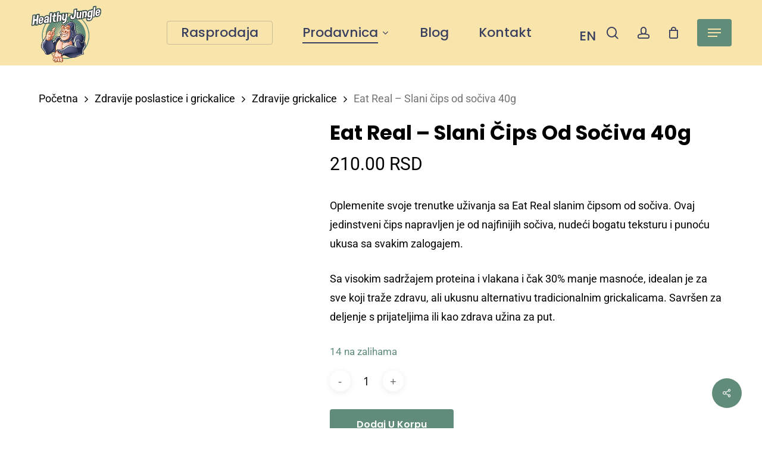

--- FILE ---
content_type: text/html
request_url: https://healthyjungle.rs/eat-real-slani-cips-od-sociva/
body_size: 44536
content:
<!doctype html>
<html lang="sr-RS" prefix="og: https://ogp.me/ns#" class="no-js">
<head><script>(function(w,i,g){w[g]=w[g]||[];if(typeof w[g].push=='function')w[g].push(i)})
(window,'AW-11324534511','google_tags_first_party');</script><script async src="/2r47/"></script>
			<script>
				window.dataLayer = window.dataLayer || [];
				function gtag(){dataLayer.push(arguments);}
				gtag('js', new Date());
				gtag('set', 'developer_id.dYzg1YT', true);
				gtag('config', 'AW-11324534511');
			</script>
			
	<meta charset="UTF-8">
	<meta name="viewport" content="width=device-width, initial-scale=1, maximum-scale=5" /><!-- Google tag (gtag.js) consent mode dataLayer added by Site Kit -->
<script type="7146a4e90075c456eb58271b-text/javascript" id="google_gtagjs-js-consent-mode-data-layer">
/* <![CDATA[ */
window.dataLayer = window.dataLayer || [];function gtag(){dataLayer.push(arguments);}
gtag('consent', 'default', {"ad_personalization":"denied","ad_storage":"denied","ad_user_data":"denied","analytics_storage":"denied","functionality_storage":"denied","security_storage":"denied","personalization_storage":"denied","region":["AT","BE","BG","CH","CY","CZ","DE","DK","EE","ES","FI","FR","GB","GR","HR","HU","IE","IS","IT","LI","LT","LU","LV","MT","NL","NO","PL","PT","RO","SE","SI","SK"],"wait_for_update":500});
window._googlesitekitConsentCategoryMap = {"statistics":["analytics_storage"],"marketing":["ad_storage","ad_user_data","ad_personalization"],"functional":["functionality_storage","security_storage"],"preferences":["personalization_storage"]};
window._googlesitekitConsents = {"ad_personalization":"denied","ad_storage":"denied","ad_user_data":"denied","analytics_storage":"denied","functionality_storage":"denied","security_storage":"denied","personalization_storage":"denied","region":["AT","BE","BG","CH","CY","CZ","DE","DK","EE","ES","FI","FR","GB","GR","HR","HU","IE","IS","IT","LI","LT","LU","LV","MT","NL","NO","PL","PT","RO","SE","SI","SK"],"wait_for_update":500};
/* ]]> */
</script>
<!-- End Google tag (gtag.js) consent mode dataLayer added by Site Kit -->

<!-- Search Engine Optimization by Rank Math PRO - https://rankmath.com/ -->
<title>Eat Real - Slani čips od sočiva | Healthy Jungle</title>
<link data-wpr-hosted-gf-parameters="family=Poppins%3A500%2C600%2C700%2C400%2C400italic%7CRoboto%3A500%2C400%7CMontserrat%3A500&subset=latin%2Clatin-ext&display=swap" href="https://healthyjungle.rs/wp-content/cache/fonts/1/google-fonts/css/d/2/7/bca632f99e7ce180ce4915eae7d81.css" rel="stylesheet">
<meta name="description" content="Nadogradite užinu uz Eat Real slani čips od sočiva: bogat proteinima, manje masnoće, bez glutena i veganski. Uživajte bez griže savesti!"/>
<meta name="robots" content="follow, index, max-snippet:-1, max-video-preview:-1, max-image-preview:large"/>
<link rel="canonical" href="https://healthyjungle.rs/eat-real-slani-cips-od-sociva/" />
<meta property="og:locale" content="sr_RS" />
<meta property="og:type" content="product" />
<meta property="og:title" content="Eat Real - Slani čips od sočiva | Healthy Jungle" />
<meta property="og:description" content="Nadogradite užinu uz Eat Real slani čips od sočiva: bogat proteinima, manje masnoće, bez glutena i veganski. Uživajte bez griže savesti!" />
<meta property="og:url" content="https://healthyjungle.rs/eat-real-slani-cips-od-sociva/" />
<meta property="og:site_name" content="Healthy Jungle" />
<meta property="og:updated_time" content="2026-01-16T18:50:23+01:00" />
<meta property="og:image" content="https://healthyjungle.rs/wp-content/uploads/2024/03/Eat-Real-Cips-od-sociva.png" />
<meta property="og:image:secure_url" content="https://healthyjungle.rs/wp-content/uploads/2024/03/Eat-Real-Cips-od-sociva.png" />
<meta property="og:image:width" content="1000" />
<meta property="og:image:height" content="1000" />
<meta property="og:image:alt" content="Eat Real - Čips od sočiva" />
<meta property="og:image:type" content="image/png" />
<meta property="product:brand" content="Eat Real" />
<meta property="product:price:amount" content="210" />
<meta property="product:price:currency" content="RSD" />
<meta property="product:availability" content="instock" />
<meta property="product:retailer_item_id" content="5060878780560" />
<meta name="twitter:card" content="summary_large_image" />
<meta name="twitter:title" content="Eat Real - Slani čips od sočiva | Healthy Jungle" />
<meta name="twitter:description" content="Nadogradite užinu uz Eat Real slani čips od sočiva: bogat proteinima, manje masnoće, bez glutena i veganski. Uživajte bez griže savesti!" />
<meta name="twitter:image" content="https://healthyjungle.rs/wp-content/uploads/2024/03/Eat-Real-Cips-od-sociva.png" />
<meta name="twitter:label1" content="Price" />
<meta name="twitter:data1" content="210.00&nbsp;RSD" />
<meta name="twitter:label2" content="Availability" />
<meta name="twitter:data2" content="14 na zalihama" />
<script type="application/ld+json" class="rank-math-schema-pro">{"@context":"https://schema.org","@graph":[{"@type":"Place","@id":"https://healthyjungle.rs/#place","address":{"@type":"PostalAddress","streetAddress":"Bulevar Despota Stefana 34a","addressLocality":"Stari Grad","addressRegion":"Belgrade","postalCode":"11000","addressCountry":"Serbia"}},{"@type":"Organization","@id":"https://healthyjungle.rs/#organization","name":"Healthy Jungle","url":"https://healthyjungle.rs","sameAs":["https://www.facebook.com/healthyjungleshop"],"email":"kontakt@healthyjungle.rs","address":{"@type":"PostalAddress","streetAddress":"Bulevar Despota Stefana 34a","addressLocality":"Stari Grad","addressRegion":"Belgrade","postalCode":"11000","addressCountry":"Serbia"},"logo":{"@type":"ImageObject","@id":"https://healthyjungle.rs/#logo","url":"https://healthyjungle.rs/wp-content/uploads/2023/02/HJ-logo.png","contentUrl":"https://healthyjungle.rs/wp-content/uploads/2023/02/HJ-logo.png","caption":"Healthy Jungle","inLanguage":"sr-RS","width":"1000","height":"1000"},"contactPoint":[{"@type":"ContactPoint","telephone":"+381606688390","contactType":"technical support"},{"@type":"ContactPoint","telephone":"+381693344930","contactType":"sales"}],"location":{"@id":"https://healthyjungle.rs/#place"}},{"@type":"WebSite","@id":"https://healthyjungle.rs/#website","url":"https://healthyjungle.rs","name":"Healthy Jungle","alternateName":"Zdrava hrana Healthy Jungle","publisher":{"@id":"https://healthyjungle.rs/#organization"},"inLanguage":"sr-RS"},{"@type":"ImageObject","@id":"https://healthyjungle.rs/wp-content/uploads/2024/03/Eat-Real-Cips-od-sociva.png","url":"https://healthyjungle.rs/wp-content/uploads/2024/03/Eat-Real-Cips-od-sociva.png","width":"1000","height":"1000","caption":"Eat Real - \u010cips od so\u010diva","inLanguage":"sr-RS"},{"@type":"ItemPage","@id":"https://healthyjungle.rs/eat-real-slani-cips-od-sociva/#webpage","url":"https://healthyjungle.rs/eat-real-slani-cips-od-sociva/","name":"Eat Real - Slani \u010dips od so\u010diva | Healthy Jungle","datePublished":"2024-03-28T14:40:40+01:00","dateModified":"2026-01-16T18:50:23+01:00","isPartOf":{"@id":"https://healthyjungle.rs/#website"},"primaryImageOfPage":{"@id":"https://healthyjungle.rs/wp-content/uploads/2024/03/Eat-Real-Cips-od-sociva.png"},"inLanguage":"sr-RS"},{"@type":"Product","brand":{"@type":"Brand","name":"Eat Real"},"name":"Eat Real - Slani \u010dips od so\u010diva | Healthy Jungle","description":"Nadogradite u\u017einu uz Eat Real slani \u010dips od so\u010diva: bogat proteinima, manje masno\u0107e, bez glutena i veganski. U\u017eivajte bez gri\u017ee savesti!","sku":"5060878780560","category":"Posebna ishrana &gt; Bezglutenska ishrana","mainEntityOfPage":{"@id":"https://healthyjungle.rs/eat-real-slani-cips-od-sociva/#webpage"},"weight":{"@type":"QuantitativeValue","unitCode":"KGM","value":"0.04"},"image":[{"@type":"ImageObject","url":"https://healthyjungle.rs/wp-content/uploads/2024/03/Eat-Real-Cips-od-sociva.png","height":"1000","width":"1000"}],"offers":{"@type":"Offer","price":"210.00","priceCurrency":"RSD","priceValidUntil":"2027-12-31","availability":"http://schema.org/InStock","itemCondition":"NewCondition","url":"https://healthyjungle.rs/eat-real-slani-cips-od-sociva/","seller":{"@type":"Organization","@id":"https://healthyjungle.rs/","name":"Healthy Jungle","url":"https://healthyjungle.rs","logo":"https://healthyjungle.rs/wp-content/uploads/2023/02/HJ-logo.png"},"priceSpecification":{"price":"210","priceCurrency":"RSD","valueAddedTaxIncluded":"true"}},"additionalProperty":[{"@type":"PropertyValue","name":"pa_brend","value":"Eat Real"}],"gtin8":"5060878780560","@id":"https://healthyjungle.rs/eat-real-slani-cips-od-sociva/#richSnippet"}]}</script>
<!-- /Rank Math WordPress SEO plugin -->

<link rel='dns-prefetch' href='//challenges.cloudflare.com' />
<link rel='dns-prefetch' href='//capi-automation.s3.us-east-2.amazonaws.com' />
<link rel='dns-prefetch' href='//fonts.googleapis.com' />
<link rel='dns-prefetch' href='//www.googletagmanager.com' />
<link href='https://fonts.gstatic.com' crossorigin rel='preconnect' />
<link rel="alternate" type="application/rss+xml" title="Healthy Jungle &raquo; dovod" href="https://healthyjungle.rs/feed/" />
<link rel="alternate" type="application/rss+xml" title="Healthy Jungle &raquo; dovod komentara" href="https://healthyjungle.rs/comments/feed/" />
<link rel="alternate" title="oEmbed (JSON)" type="application/json+oembed" href="https://healthyjungle.rs/wp-json/oembed/1.0/embed?url=https%3A%2F%2Fhealthyjungle.rs%2Feat-real-slani-cips-od-sociva%2F" />
<link rel="alternate" title="oEmbed (XML)" type="text/xml+oembed" href="https://healthyjungle.rs/wp-json/oembed/1.0/embed?url=https%3A%2F%2Fhealthyjungle.rs%2Feat-real-slani-cips-od-sociva%2F&#038;format=xml" />
<link rel="preload" href="https://healthyjungle.rs/wp-content/themes/salient/css/fonts/icomoon.woff?v=1.7" as="font" type="font/woff" crossorigin="anonymous"><style id='wp-img-auto-sizes-contain-inline-css' type='text/css'>
img:is([sizes=auto i],[sizes^="auto," i]){contain-intrinsic-size:3000px 1500px}
/*# sourceURL=wp-img-auto-sizes-contain-inline-css */
</style>
<link data-minify="1" rel='stylesheet' id='font-awesome-css' href='https://healthyjungle.rs/wp-content/cache/min/1/wp-content/plugins/advanced-product-labels-for-woocommerce/berocket/assets/css/font-awesome.min.css?ver=1768586059' type='text/css' media='all' />
<style id='font-awesome-inline-css' type='text/css'>
[data-font="FontAwesome"]:before {font-family: 'FontAwesome' !important;content: attr(data-icon) !important;speak: none !important;font-weight: normal !important;font-variant: normal !important;text-transform: none !important;line-height: 1 !important;font-style: normal !important;-webkit-font-smoothing: antialiased !important;-moz-osx-font-smoothing: grayscale !important;}
/*# sourceURL=font-awesome-inline-css */
</style>
<link data-minify="1" rel='stylesheet' id='berocket_products_label_style-css' href='https://healthyjungle.rs/wp-content/cache/min/1/wp-content/plugins/advanced-product-labels-for-woocommerce/css/frontend.css?ver=1768586059' type='text/css' media='all' />
<style id='berocket_products_label_style-inline-css' type='text/css'>

        .berocket_better_labels:before,
        .berocket_better_labels:after {
            clear: both;
            content: " ";
            display: block;
        }
        .berocket_better_labels.berocket_better_labels_image {
            position: absolute!important;
            top: 0px!important;
            bottom: 0px!important;
            left: 0px!important;
            right: 0px!important;
            pointer-events: none;
        }
        .berocket_better_labels.berocket_better_labels_image * {
            pointer-events: none;
        }
        .berocket_better_labels.berocket_better_labels_image img,
        .berocket_better_labels.berocket_better_labels_image .fa,
        .berocket_better_labels.berocket_better_labels_image .berocket_color_label,
        .berocket_better_labels.berocket_better_labels_image .berocket_image_background,
        .berocket_better_labels .berocket_better_labels_line .br_alabel,
        .berocket_better_labels .berocket_better_labels_line .br_alabel span {
            pointer-events: all;
        }
        .berocket_better_labels .berocket_color_label,
        .br_alabel .berocket_color_label {
            width: 100%;
            height: 100%;
            display: block;
        }
        .berocket_better_labels .berocket_better_labels_position_left {
            text-align:left;
            float: left;
            clear: left;
        }
        .berocket_better_labels .berocket_better_labels_position_center {
            text-align:center;
        }
        .berocket_better_labels .berocket_better_labels_position_right {
            text-align:right;
            float: right;
            clear: right;
        }
        .berocket_better_labels.berocket_better_labels_label {
            clear: both
        }
        .berocket_better_labels .berocket_better_labels_line {
            line-height: 1px;
        }
        .berocket_better_labels.berocket_better_labels_label .berocket_better_labels_line {
            clear: none;
        }
        .berocket_better_labels .berocket_better_labels_position_left .berocket_better_labels_line {
            clear: left;
        }
        .berocket_better_labels .berocket_better_labels_position_right .berocket_better_labels_line {
            clear: right;
        }
        .berocket_better_labels .berocket_better_labels_line .br_alabel {
            display: inline-block;
            position: relative;
            top: 0!important;
            left: 0!important;
            right: 0!important;
            line-height: 1px;
        }.berocket_better_labels .berocket_better_labels_position {
                display: flex;
                flex-direction: column;
            }
            .berocket_better_labels .berocket_better_labels_position.berocket_better_labels_position_left {
                align-items: start;
            }
            .berocket_better_labels .berocket_better_labels_position.berocket_better_labels_position_right {
                align-items: end;
            }
            .rtl .berocket_better_labels .berocket_better_labels_position.berocket_better_labels_position_left {
                align-items: end;
            }
            .rtl .berocket_better_labels .berocket_better_labels_position.berocket_better_labels_position_right {
                align-items: start;
            }
            .berocket_better_labels .berocket_better_labels_position.berocket_better_labels_position_center {
                align-items: center;
            }
            .berocket_better_labels .berocket_better_labels_position .berocket_better_labels_inline {
                display: flex;
                align-items: start;
            }
/*# sourceURL=berocket_products_label_style-inline-css */
</style>
<link data-minify="1" rel='stylesheet' id='salient-social-css' href='https://healthyjungle.rs/wp-content/cache/min/1/wp-content/plugins/salient-social/css/style.css?ver=1768586063' type='text/css' media='all' />
<style id='salient-social-inline-css' type='text/css'>

  .sharing-default-minimal .nectar-love.loved,
  body .nectar-social[data-color-override="override"].fixed > a:before, 
  body .nectar-social[data-color-override="override"].fixed .nectar-social-inner a,
  .sharing-default-minimal .nectar-social[data-color-override="override"] .nectar-social-inner a:hover,
  .nectar-social.vertical[data-color-override="override"] .nectar-social-inner a:hover {
    background-color: #618c79;
  }
  .nectar-social.hover .nectar-love.loved,
  .nectar-social.hover > .nectar-love-button a:hover,
  .nectar-social[data-color-override="override"].hover > div a:hover,
  #single-below-header .nectar-social[data-color-override="override"].hover > div a:hover,
  .nectar-social[data-color-override="override"].hover .share-btn:hover,
  .sharing-default-minimal .nectar-social[data-color-override="override"] .nectar-social-inner a {
    border-color: #618c79;
  }
  #single-below-header .nectar-social.hover .nectar-love.loved i,
  #single-below-header .nectar-social.hover[data-color-override="override"] a:hover,
  #single-below-header .nectar-social.hover[data-color-override="override"] a:hover i,
  #single-below-header .nectar-social.hover .nectar-love-button a:hover i,
  .nectar-love:hover i,
  .hover .nectar-love:hover .total_loves,
  .nectar-love.loved i,
  .nectar-social.hover .nectar-love.loved .total_loves,
  .nectar-social.hover .share-btn:hover, 
  .nectar-social[data-color-override="override"].hover .nectar-social-inner a:hover,
  .nectar-social[data-color-override="override"].hover > div:hover span,
  .sharing-default-minimal .nectar-social[data-color-override="override"] .nectar-social-inner a:not(:hover) i,
  .sharing-default-minimal .nectar-social[data-color-override="override"] .nectar-social-inner a:not(:hover) {
    color: #618c79;
  }
/*# sourceURL=salient-social-inline-css */
</style>
<link rel='stylesheet' id='photoswipe-css' href='https://healthyjungle.rs/wp-content/cache/background-css/1/healthyjungle.rs/wp-content/plugins/woocommerce/assets/css/photoswipe/photoswipe.min.css?ver=10.4.3&wpr_t=1768794003' type='text/css' media='all' />
<link rel='stylesheet' id='photoswipe-default-skin-css' href='https://healthyjungle.rs/wp-content/cache/background-css/1/healthyjungle.rs/wp-content/plugins/woocommerce/assets/css/photoswipe/default-skin/default-skin.min.css?ver=10.4.3&wpr_t=1768794003' type='text/css' media='all' />
<link data-minify="1" rel='stylesheet' id='woocommerce-layout-css' href='https://healthyjungle.rs/wp-content/cache/min/1/wp-content/plugins/woocommerce/assets/css/woocommerce-layout.css?ver=1768586059' type='text/css' media='all' />
<link data-minify="1" rel='stylesheet' id='woocommerce-smallscreen-css' href='https://healthyjungle.rs/wp-content/cache/min/1/wp-content/plugins/woocommerce/assets/css/woocommerce-smallscreen.css?ver=1768586059' type='text/css' media='only screen and (max-width: 768px)' />
<link data-minify="1" rel='stylesheet' id='woocommerce-general-css' href='https://healthyjungle.rs/wp-content/cache/background-css/1/healthyjungle.rs/wp-content/cache/min/1/wp-content/plugins/woocommerce/assets/css/woocommerce.css?ver=1768586059&wpr_t=1768794003' type='text/css' media='all' />
<style id='woocommerce-inline-inline-css' type='text/css'>
.woocommerce form .form-row .required { visibility: visible; }
/*# sourceURL=woocommerce-inline-inline-css */
</style>
<link data-minify="1" rel='stylesheet' id='trp-popup-style-css' href='https://healthyjungle.rs/wp-content/cache/min/1/wp-content/plugins/translatepress-business/add-ons-pro/automatic-language-detection/assets/css/trp-popup.css?ver=1768586059' type='text/css' media='all' />
<link rel='stylesheet' id='wccs-public-css' href='https://healthyjungle.rs/wp-content/plugins/easy-woocommerce-discounts/public/css/wccs-public.min.css?ver=6.9' type='text/css' media='all' />
<link data-minify="1" rel='stylesheet' id='salient-grid-system-css' href='https://healthyjungle.rs/wp-content/cache/min/1/wp-content/themes/salient/css/build/grid-system.css?ver=1768586059' type='text/css' media='all' />
<link data-minify="1" rel='stylesheet' id='main-styles-css' href='https://healthyjungle.rs/wp-content/cache/background-css/1/healthyjungle.rs/wp-content/cache/min/1/wp-content/themes/salient/css/build/style.css?ver=1768586059&wpr_t=1768794003' type='text/css' media='all' />
<style id='main-styles-inline-css' type='text/css'>

		@font-face{
		     font-family:'Open Sans';
		     src:url('https://healthyjungle.rs/wp-content/themes/salient/css/fonts/OpenSans-Light.woff') format('woff');
		     font-weight:300;
		     font-style:normal; font-display: swap;
		}
		 @font-face{
		     font-family:'Open Sans';
		     src:url('https://healthyjungle.rs/wp-content/themes/salient/css/fonts/OpenSans-Regular.woff') format('woff');
		     font-weight:400;
		     font-style:normal; font-display: swap;
		}
		 @font-face{
		     font-family:'Open Sans';
		     src:url('https://healthyjungle.rs/wp-content/themes/salient/css/fonts/OpenSans-SemiBold.woff') format('woff');
		     font-weight:600;
		     font-style:normal; font-display: swap;
		}
		 @font-face{
		     font-family:'Open Sans';
		     src:url('https://healthyjungle.rs/wp-content/themes/salient/css/fonts/OpenSans-Bold.woff') format('woff');
		     font-weight:700;
		     font-style:normal; font-display: swap;
		}
/*# sourceURL=main-styles-inline-css */
</style>
<link data-minify="1" rel='stylesheet' id='nectar-header-layout-centered-menu-css' href='https://healthyjungle.rs/wp-content/cache/min/1/wp-content/themes/salient/css/build/header/header-layout-centered-menu.css?ver=1768586059' type='text/css' media='all' />
<link data-minify="1" rel='stylesheet' id='nectar-header-megamenu-css' href='https://healthyjungle.rs/wp-content/cache/min/1/wp-content/themes/salient/css/build/header/header-megamenu.css?ver=1768586059' type='text/css' media='all' />
<link data-minify="1" rel='stylesheet' id='nectar-element-wpb-column-border-css' href='https://healthyjungle.rs/wp-content/cache/min/1/wp-content/themes/salient/css/build/elements/element-wpb-column-border.css?ver=1768586059' type='text/css' media='all' />
<link data-minify="1" rel='stylesheet' id='nectar-element-recent-posts-css' href='https://healthyjungle.rs/wp-content/cache/min/1/wp-content/themes/salient/css/build/elements/element-recent-posts.css?ver=1768586064' type='text/css' media='all' />
<link data-minify="1" rel='stylesheet' id='nectar-cf7-css' href='https://healthyjungle.rs/wp-content/cache/min/1/wp-content/themes/salient/css/build/third-party/cf7.css?ver=1768586059' type='text/css' media='all' />
<link data-minify="1" rel='stylesheet' id='nectar-brands-css' href='https://healthyjungle.rs/wp-content/cache/min/1/wp-content/themes/salient/css/nectar-brands.css?ver=1768586059' type='text/css' media='all' />
<link data-minify="1" rel='stylesheet' id='responsive-css' href='https://healthyjungle.rs/wp-content/cache/min/1/wp-content/themes/salient/css/build/responsive.css?ver=1768586059' type='text/css' media='all' />
<link data-minify="1" rel='stylesheet' id='nectar-product-style-minimal-css' href='https://healthyjungle.rs/wp-content/cache/min/1/wp-content/themes/salient/css/build/third-party/woocommerce/product-style-minimal.css?ver=1768586059' type='text/css' media='all' />
<link data-minify="1" rel='stylesheet' id='woocommerce-css' href='https://healthyjungle.rs/wp-content/cache/min/1/wp-content/themes/salient/css/build/woocommerce.css?ver=1768586059' type='text/css' media='all' />
<link data-minify="1" rel='stylesheet' id='nectar-woocommerce-single-css' href='https://healthyjungle.rs/wp-content/cache/min/1/wp-content/themes/salient/css/build/third-party/woocommerce/product-single.css?ver=1768586064' type='text/css' media='all' />
<link data-minify="1" rel='stylesheet' id='nectar-element-product-carousel-css' href='https://healthyjungle.rs/wp-content/cache/min/1/wp-content/themes/salient/css/build/elements/element-product-carousel.css?ver=1768586059' type='text/css' media='all' />
<link data-minify="1" rel='stylesheet' id='nectar-flickity-css' href='https://healthyjungle.rs/wp-content/cache/min/1/wp-content/themes/salient/css/build/plugins/flickity.css?ver=1768586059' type='text/css' media='all' />
<link data-minify="1" rel='stylesheet' id='select2-css' href='https://healthyjungle.rs/wp-content/cache/min/1/wp-content/plugins/woocommerce/assets/css/select2.css?ver=1768586059' type='text/css' media='all' />
<link data-minify="1" rel='stylesheet' id='skin-material-css' href='https://healthyjungle.rs/wp-content/cache/min/1/wp-content/themes/salient/css/build/skin-material.css?ver=1768586059' type='text/css' media='all' />
<link data-minify="1" rel='stylesheet' id='salient-wp-menu-dynamic-css' href='https://healthyjungle.rs/wp-content/cache/min/1/wp-content/uploads/salient/menu-dynamic.css?ver=1768586059' type='text/css' media='all' />
<link data-minify="1" rel='stylesheet' id='pwb-styles-frontend-css' href='https://healthyjungle.rs/wp-content/cache/min/1/wp-content/plugins/perfect-woocommerce-brands/build/frontend/css/style.css?ver=1768586059' type='text/css' media='all' />
<link data-minify="1" rel='stylesheet' id='nectar-widget-posts-css' href='https://healthyjungle.rs/wp-content/cache/min/1/wp-content/themes/salient/css/build/elements/widget-nectar-posts.css?ver=1768586059' type='text/css' media='all' />
<link data-minify="1" rel='stylesheet' id='trp-language-switcher-v2-css' href='https://healthyjungle.rs/wp-content/cache/min/1/wp-content/plugins/translatepress-multilingual/assets/css/trp-language-switcher-v2.css?ver=1768586059' type='text/css' media='all' />
<link data-minify="1" rel='stylesheet' id='dynamic-css-css' href='https://healthyjungle.rs/wp-content/cache/background-css/1/healthyjungle.rs/wp-content/cache/min/1/wp-content/uploads/salient/salient-dynamic-styles.css?ver=1768586059&wpr_t=1768794003' type='text/css' media='all' />
<style id='dynamic-css-inline-css' type='text/css'>
@media only screen and (min-width:1000px){body #ajax-content-wrap.no-scroll{min-height:calc(100vh - 110px);height:calc(100vh - 110px)!important;}}@media only screen and (min-width:1000px){#page-header-wrap.fullscreen-header,#page-header-wrap.fullscreen-header #page-header-bg,html:not(.nectar-box-roll-loaded) .nectar-box-roll > #page-header-bg.fullscreen-header,.nectar_fullscreen_zoom_recent_projects,#nectar_fullscreen_rows:not(.afterLoaded) > div{height:calc(100vh - 109px);}.wpb_row.vc_row-o-full-height.top-level,.wpb_row.vc_row-o-full-height.top-level > .col.span_12{min-height:calc(100vh - 109px);}html:not(.nectar-box-roll-loaded) .nectar-box-roll > #page-header-bg.fullscreen-header{top:110px;}.nectar-slider-wrap[data-fullscreen="true"]:not(.loaded),.nectar-slider-wrap[data-fullscreen="true"]:not(.loaded) .swiper-container{height:calc(100vh - 108px)!important;}.admin-bar .nectar-slider-wrap[data-fullscreen="true"]:not(.loaded),.admin-bar .nectar-slider-wrap[data-fullscreen="true"]:not(.loaded) .swiper-container{height:calc(100vh - 108px - 32px)!important;}}.admin-bar[class*="page-template-template-no-header"] .wpb_row.vc_row-o-full-height.top-level,.admin-bar[class*="page-template-template-no-header"] .wpb_row.vc_row-o-full-height.top-level > .col.span_12{min-height:calc(100vh - 32px);}body[class*="page-template-template-no-header"] .wpb_row.vc_row-o-full-height.top-level,body[class*="page-template-template-no-header"] .wpb_row.vc_row-o-full-height.top-level > .col.span_12{min-height:100vh;}@media only screen and (max-width:999px){.using-mobile-browser #nectar_fullscreen_rows:not(.afterLoaded):not([data-mobile-disable="on"]) > div{height:calc(100vh - 136px);}.using-mobile-browser .wpb_row.vc_row-o-full-height.top-level,.using-mobile-browser .wpb_row.vc_row-o-full-height.top-level > .col.span_12,[data-permanent-transparent="1"].using-mobile-browser .wpb_row.vc_row-o-full-height.top-level,[data-permanent-transparent="1"].using-mobile-browser .wpb_row.vc_row-o-full-height.top-level > .col.span_12{min-height:calc(100vh - 136px);}html:not(.nectar-box-roll-loaded) .nectar-box-roll > #page-header-bg.fullscreen-header,.nectar_fullscreen_zoom_recent_projects,.nectar-slider-wrap[data-fullscreen="true"]:not(.loaded),.nectar-slider-wrap[data-fullscreen="true"]:not(.loaded) .swiper-container,#nectar_fullscreen_rows:not(.afterLoaded):not([data-mobile-disable="on"]) > div{height:calc(100vh - 83px);}.wpb_row.vc_row-o-full-height.top-level,.wpb_row.vc_row-o-full-height.top-level > .col.span_12{min-height:calc(100vh - 83px);}body[data-transparent-header="false"] #ajax-content-wrap.no-scroll{min-height:calc(100vh - 83px);height:calc(100vh - 83px);}}.post-type-archive-product.woocommerce .container-wrap,.tax-product_cat.woocommerce .container-wrap{background-color:#ffffff;}.woocommerce ul.products li.product.material,.woocommerce-page ul.products li.product.material{background-color:#ffffff;}.woocommerce ul.products li.product.minimal .product-wrap,.woocommerce ul.products li.product.minimal .background-color-expand,.woocommerce-page ul.products li.product.minimal .product-wrap,.woocommerce-page ul.products li.product.minimal .background-color-expand{background-color:#ffffff;}body .container-wrap .wpb_row[data-column-margin="none"]:not(.full-width-section):not(.full-width-content),html body .wpb_row[data-column-margin="none"]:not(.full-width-section):not(.full-width-content){margin-bottom:0;}body .container-wrap .vc_row-fluid[data-column-margin="none"] > .span_12,html body .vc_row-fluid[data-column-margin="none"] > .span_12,body .container-wrap .vc_row-fluid[data-column-margin="none"] .full-page-inner > .container > .span_12,body .container-wrap .vc_row-fluid[data-column-margin="none"] .full-page-inner > .span_12{margin-left:0;margin-right:0;}body .container-wrap .vc_row-fluid[data-column-margin="none"] .wpb_column:not(.child_column),body .container-wrap .inner_row[data-column-margin="none"] .child_column,html body .vc_row-fluid[data-column-margin="none"] .wpb_column:not(.child_column),html body .inner_row[data-column-margin="none"] .child_column{padding-left:0;padding-right:0;}body .container-wrap .vc_row-fluid[data-column-margin="90px"] > .span_12,html body .vc_row-fluid[data-column-margin="90px"] > .span_12,body .container-wrap .vc_row-fluid[data-column-margin="90px"] .full-page-inner > .container > .span_12,body .container-wrap .vc_row-fluid[data-column-margin="90px"] .full-page-inner > .span_12{margin-left:-45px;margin-right:-45px;}body .container-wrap .vc_row-fluid[data-column-margin="90px"] .wpb_column:not(.child_column),body .container-wrap .inner_row[data-column-margin="90px"] .child_column,html body .vc_row-fluid[data-column-margin="90px"] .wpb_column:not(.child_column),html body .inner_row[data-column-margin="90px"] .child_column{padding-left:45px;padding-right:45px;}.container-wrap .vc_row-fluid[data-column-margin="90px"].full-width-content > .span_12,html body .vc_row-fluid[data-column-margin="90px"].full-width-content > .span_12,.container-wrap .vc_row-fluid[data-column-margin="90px"].full-width-content .full-page-inner > .span_12{margin-left:0;margin-right:0;padding-left:45px;padding-right:45px;}@media only screen and (max-width:999px) and (min-width:691px){.vc_row-fluid[data-column-margin="90px"] > .span_12 > .one-fourths:not([class*="vc_col-xs-"]),.vc_row-fluid .vc_row-fluid.inner_row[data-column-margin="90px"] > .span_12 > .one-fourths:not([class*="vc_col-xs-"]){margin-bottom:90px;}}@media only screen and (max-width:999px){.vc_row-fluid[data-column-margin="90px"] .wpb_column:not([class*="vc_col-xs-"]):not(.child_column):not(:last-child),.inner_row[data-column-margin="90px"] .child_column:not([class*="vc_col-xs-"]):not(:last-child){margin-bottom:90px;}}.col.padding-12-percent > .vc_column-inner,.col.padding-12-percent > .n-sticky > .vc_column-inner{padding:calc(600px * 0.12);}@media only screen and (max-width:690px){.col.padding-12-percent > .vc_column-inner,.col.padding-12-percent > .n-sticky > .vc_column-inner{padding:calc(100vw * 0.12);}}@media only screen and (min-width:1000px){.col.padding-12-percent > .vc_column-inner,.col.padding-12-percent > .n-sticky > .vc_column-inner{padding:calc((100vw - 180px) * 0.12);}.column_container:not(.vc_col-sm-12) .col.padding-12-percent > .vc_column-inner{padding:calc((100vw - 180px) * 0.06);}}@media only screen and (min-width:1425px){.col.padding-12-percent > .vc_column-inner{padding:calc(1245px * 0.12);}.column_container:not(.vc_col-sm-12) .col.padding-12-percent > .vc_column-inner{padding:calc(1245px * 0.06);}}.full-width-content .col.padding-12-percent > .vc_column-inner{padding:calc(100vw * 0.12);}@media only screen and (max-width:999px){.full-width-content .col.padding-12-percent > .vc_column-inner{padding:calc(100vw * 0.12);}}@media only screen and (min-width:1000px){.full-width-content .column_container:not(.vc_col-sm-12) .col.padding-12-percent > .vc_column-inner{padding:calc(100vw * 0.06);}}body[data-aie] .col[data-padding-pos="right"] > .vc_column-inner,body #ajax-content-wrap .col[data-padding-pos="right"] > .vc_column-inner,#ajax-content-wrap .col[data-padding-pos="right"] > .n-sticky > .vc_column-inner{padding-left:0;padding-top:0;padding-bottom:0}.flex_gap_desktop_10px> .vc_column-inner > .wpb_wrapper{gap:10px;}body[data-aie] .col[data-padding-pos="left"] > .vc_column-inner,body #ajax-content-wrap .col[data-padding-pos="left"] > .vc_column-inner,#ajax-content-wrap .col[data-padding-pos="left"] > .n-sticky > .vc_column-inner{padding-right:0;padding-top:0;padding-bottom:0}.wpb_column.border_left_desktop_1px > .vc_column-inner,.wpb_column.border_left_desktop_1px > .n-sticky > .vc_column-inner{border-left-width:1px;}.wpb_column.border_color_39405f > .vc_column-inner,.wpb_column.border_color_39405f > .n-sticky > .vc_column-inner{border-color:#39405f;}.wpb_column.border_style_solid > .vc_column-inner,.wpb_column.border_style_solid > .n-sticky > .vc_column-inner{border-style:solid;}.wpb_column.el_spacing_0px > .vc_column-inner > .wpb_wrapper > div:not(:last-child),.wpb_column.el_spacing_0px > .n-sticky > .vc_column-inner > .wpb_wrapper > div:not(:last-child){margin-bottom:0px;}.wpb_column.border_top_desktop_1px > .vc_column-inner,.wpb_column.border_top_desktop_1px > .n-sticky > .vc_column-inner{border-top-width:1px;}@media only screen,print{.wpb_column.force-desktop-text-align-left,.wpb_column.force-desktop-text-align-left .col{text-align:left!important;}.wpb_column.force-desktop-text-align-right,.wpb_column.force-desktop-text-align-right .col{text-align:right!important;}.wpb_column.force-desktop-text-align-center,.wpb_column.force-desktop-text-align-center .col,.wpb_column.force-desktop-text-align-center .vc_custom_heading,.wpb_column.force-desktop-text-align-center .nectar-cta{text-align:center!important;}.wpb_column.force-desktop-text-align-center .img-with-aniamtion-wrap img{display:inline-block;}}@media only screen and (min-width:1000px){.column_element_direction_desktop_horizontal > .vc_column-inner > .wpb_wrapper{display:flex;align-items:center;}#ajax-content-wrap .column_element_direction_desktop_horizontal > .vc_column-inner > .wpb_wrapper > *{margin-bottom:0;}}.column_element_direction_desktop_horizontal.force-desktop-text-align-right > .vc_column-inner > .wpb_wrapper{justify-content:flex-end;}.column_element_direction_desktop_horizontal.force-desktop-text-align-center > .vc_column-inner > .wpb_wrapper{justify-content:center;}@media only screen and (max-width:999px){.column_element_direction_desktop_horizontal.force-tablet-text-align-right > .vc_column-inner > .wpb_wrapper{justify-content:flex-end;}.column_element_direction_desktop_horizontal.force-tablet-text-align-center > .vc_column-inner > .wpb_wrapper{justify-content:center;}}@media only screen and (max-width:690px){.column_element_direction_desktop_horizontal.force-phone-text-align-right > .vc_column-inner > .wpb_wrapper{justify-content:flex-end;}.column_element_direction_desktop_horizontal.force-phone-text-align-center > .vc_column-inner > .wpb_wrapper{justify-content:center;}}@media only screen and (min-width:1000px){.column_element_direction_desktop_horizontal.el_spacing_0px > .vc_column-inner > .wpb_wrapper{gap:0px;}}.wpb_column.child_column.el_spacing_0px > .vc_column-inner > .wpb_wrapper > div:not(:last-child),.wpb_column.child_column.el_spacing_0px > .n-sticky > .vc_column-inner > .wpb_wrapper > div:not(:last-child){margin-bottom:0px;}@media only screen and (min-width:691px) and (max-width:999px){.column_element_direction_tablet_horizontal > .vc_column-inner > .wpb_wrapper{display:flex;align-items:center;}#ajax-content-wrap .column_element_direction_tablet_horizontal > .vc_column-inner > .wpb_wrapper > *{margin-bottom:0;}}@media only screen and (min-width:691px) and (max-width:999px){.column_element_direction_desktop_horizontal.el_spacing_0px > .vc_column-inner > .wpb_wrapper{gap:0px;}}@media only screen and (max-width:999px){.wpb_row .wpb_column.border_bottom_tablet_1px > .vc_column-inner{border-bottom-width:1px;}}@media only screen and (max-width:999px){.vc_row.inner_row.bottom_padding_tablet_15pct{padding-bottom:15%!important;}}@media only screen and (max-width:999px){.wpb_row .wpb_column.border_left_tablet_0px > .vc_column-inner{border-left-width:0px;}}@media only screen and (max-width:999px){.vc_row.inner_row.top_padding_tablet_15pct{padding-top:15%!important;}}@media only screen and (max-width:999px){.vc_row.inner_row.bottom_padding_tablet_10pct{padding-bottom:10%!important;}}@media only screen and (max-width:999px){.wpb_row .wpb_column.border_top_tablet_1px > .vc_column-inner{border-top-width:1px;}}@media only screen and (max-width:690px){.column_element_direction_desktop_horizontal.el_spacing_0px > .vc_column-inner > .wpb_wrapper{gap:0px;}}@media only screen and (max-width:690px){.column_element_direction_phone_horizontal > .vc_column-inner > .wpb_wrapper{display:flex;align-items:center;}#ajax-content-wrap .column_element_direction_phone_horizontal > .vc_column-inner > .wpb_wrapper > *{margin-bottom:0;}}@media only screen and (max-width:690px){.wpb_row .wpb_column.border_top_phone_1px > .vc_column-inner{border-top-width:1px;}}@media only screen and (max-width:690px){.wpb_row .wpb_column.border_left_phone_0px > .vc_column-inner{border-left-width:0px;}}@media only screen and (max-width:690px){.wpb_row .wpb_column.border_bottom_phone_1px > .vc_column-inner{border-bottom-width:1px;}}.screen-reader-text,.nectar-skip-to-content:not(:focus){border:0;clip:rect(1px,1px,1px,1px);clip-path:inset(50%);height:1px;margin:-1px;overflow:hidden;padding:0;position:absolute!important;width:1px;word-wrap:normal!important;}.row .col img:not([srcset]){width:auto;}.row .col img.img-with-animation.nectar-lazy:not([srcset]){width:100%;}
/* Ensure visibility of Search, User, and Cart icons without affecting layout */
@media (max-width: 768px) {
    /* Only adjust visibility, no layout changes */
    .mobile-search .nectar-icon.icon-salient-search::before,
    .mobile-user-account .icon-salient-m-user::before,
    #mobile-cart-link.icon-salient-cart::before {
        font-family: 'icomoon' !important;
        font-size: 24px !important;
        color: #000 !important; /* Adjust color if needed */
        opacity: 1 !important;
        visibility: visible !important;
        display: inline-block !important;
        width: auto !important;
        height: auto !important;
    }

    /* Directly target the icons to ensure they are not hidden */
    .mobile-search,
    .mobile-user-account,
    #mobile-cart-link {
        opacity: 1 !important;
        visibility: visible !important;
        display: inline-block !important;
    }

    /* Double-check if any ancestors are hiding the icons */
    .col.span_9.col_last {
        opacity: 1 !important;
        visibility: visible !important;
        overflow: visible !important;
    }
    
    /* General Icon Fix */
    .nectar-icon::before,
    .icon-salient-search::before,
    .icon-salient-m-user::before,
    .icon-salient-cart::before {
        font-family: 'icomoon' !important;
        opacity: 1 !important;
        visibility: visible !important;
        display: inline-block !important;
        font-size: 24px !important;
        color: #000 !important;
    }
}
/*# sourceURL=dynamic-css-inline-css */
</style>
<link rel='stylesheet' id='salient-child-style-css' href='https://healthyjungle.rs/wp-content/themes/salient-child/style.css?ver=18.0.2' type='text/css' media='all' />

<link data-minify="1" rel='stylesheet' id='sib-front-css-css' href='https://healthyjungle.rs/wp-content/cache/background-css/1/healthyjungle.rs/wp-content/cache/min/1/wp-content/plugins/mailin/css/mailin-front.css?ver=1768586059&wpr_t=1768794003' type='text/css' media='all' />
<style id='rocket-lazyload-inline-css' type='text/css'>
.rll-youtube-player{position:relative;padding-bottom:56.23%;height:0;overflow:hidden;max-width:100%;}.rll-youtube-player:focus-within{outline: 2px solid currentColor;outline-offset: 5px;}.rll-youtube-player iframe{position:absolute;top:0;left:0;width:100%;height:100%;z-index:100;background:0 0}.rll-youtube-player img{bottom:0;display:block;left:0;margin:auto;max-width:100%;width:100%;position:absolute;right:0;top:0;border:none;height:auto;-webkit-transition:.4s all;-moz-transition:.4s all;transition:.4s all}.rll-youtube-player img:hover{-webkit-filter:brightness(75%)}.rll-youtube-player .play{height:100%;width:100%;left:0;top:0;position:absolute;background:var(--wpr-bg-6b5e2c11-9463-4e1e-82fc-c85a7c02f5ab) no-repeat center;background-color: transparent !important;cursor:pointer;border:none;}
/*# sourceURL=rocket-lazyload-inline-css */
</style>
<script type="7146a4e90075c456eb58271b-text/javascript" src="https://healthyjungle.rs/wp-includes/js/jquery/jquery.min.js?ver=3.7.1" id="jquery-core-js" data-rocket-defer defer></script>
<script type="7146a4e90075c456eb58271b-text/javascript" src="https://healthyjungle.rs/wp-includes/js/jquery/jquery-migrate.min.js?ver=3.4.1" id="jquery-migrate-js" data-rocket-defer defer></script>
<script type="7146a4e90075c456eb58271b-text/javascript" src="https://healthyjungle.rs/wp-content/plugins/woocommerce/assets/js/jquery-blockui/jquery.blockUI.min.js?ver=2.7.0-wc.10.4.3" id="wc-jquery-blockui-js" defer="defer" data-wp-strategy="defer"></script>
<script type="7146a4e90075c456eb58271b-text/javascript" id="wc-add-to-cart-js-extra">
/* <![CDATA[ */
var wc_add_to_cart_params = {"ajax_url":"/wp-admin/admin-ajax.php","wc_ajax_url":"/?wc-ajax=%%endpoint%%","i18n_view_cart":"Pregled korpe","cart_url":"https://healthyjungle.rs/cart/","is_cart":"","cart_redirect_after_add":"no"};
//# sourceURL=wc-add-to-cart-js-extra
/* ]]> */
</script>
<script type="7146a4e90075c456eb58271b-text/javascript" src="https://healthyjungle.rs/wp-content/plugins/woocommerce/assets/js/frontend/add-to-cart.min.js?ver=10.4.3" id="wc-add-to-cart-js" defer="defer" data-wp-strategy="defer"></script>
<script type="7146a4e90075c456eb58271b-text/javascript" src="https://healthyjungle.rs/wp-content/plugins/woocommerce/assets/js/zoom/jquery.zoom.min.js?ver=1.7.21-wc.10.4.3" id="wc-zoom-js" defer="defer" data-wp-strategy="defer"></script>
<script type="7146a4e90075c456eb58271b-text/javascript" src="https://healthyjungle.rs/wp-content/plugins/woocommerce/assets/js/flexslider/jquery.flexslider.min.js?ver=2.7.2-wc.10.4.3" id="wc-flexslider-js" defer="defer" data-wp-strategy="defer"></script>
<script type="7146a4e90075c456eb58271b-text/javascript" src="https://healthyjungle.rs/wp-content/plugins/woocommerce/assets/js/photoswipe/photoswipe.min.js?ver=4.1.1-wc.10.4.3" id="wc-photoswipe-js" defer="defer" data-wp-strategy="defer"></script>
<script type="7146a4e90075c456eb58271b-text/javascript" src="https://healthyjungle.rs/wp-content/plugins/woocommerce/assets/js/photoswipe/photoswipe-ui-default.min.js?ver=4.1.1-wc.10.4.3" id="wc-photoswipe-ui-default-js" defer="defer" data-wp-strategy="defer"></script>
<script type="7146a4e90075c456eb58271b-text/javascript" id="wc-single-product-js-extra">
/* <![CDATA[ */
var wc_single_product_params = {"i18n_required_rating_text":"Ocenite","i18n_rating_options":["1 \u043e\u0434 5 \u0437\u0432\u0435\u0437\u0434\u0438\u0446\u0430","2 \u043e\u0434 5 \u0437\u0432\u0435\u0437\u0434\u0438\u0446\u0430","3 \u043e\u0434 5 \u0437\u0432\u0435\u0437\u0434\u0438\u0446\u0430","4 \u043e\u0434 5 \u0437\u0432\u0435\u0437\u0434\u0438\u0446\u0430","5 \u043e\u0434 5 \u0437\u0432\u0435\u0437\u0434\u0438\u0446\u0430"],"i18n_product_gallery_trigger_text":"\u041f\u043e\u0433\u043b\u0435\u0434\u0430\u0458\u0442\u0435 \u0433\u0430\u043b\u0435\u0440\u0438\u0458\u0443 \u0441\u043b\u0438\u043a\u0430 \u043f\u0440\u0435\u043a\u043e \u0446\u0435\u043b\u043e\u0433 \u0435\u043a\u0440\u0430\u043d\u0430","review_rating_required":"yes","flexslider":{"rtl":false,"animation":"slide","smoothHeight":true,"directionNav":false,"controlNav":"thumbnails","slideshow":false,"animationSpeed":500,"animationLoop":false,"allowOneSlide":false},"zoom_enabled":"1","zoom_options":[],"photoswipe_enabled":"1","photoswipe_options":{"shareEl":false,"closeOnScroll":false,"history":false,"hideAnimationDuration":0,"showAnimationDuration":0},"flexslider_enabled":"1"};
//# sourceURL=wc-single-product-js-extra
/* ]]> */
</script>
<script type="7146a4e90075c456eb58271b-text/javascript" src="https://healthyjungle.rs/wp-content/plugins/woocommerce/assets/js/frontend/single-product.min.js?ver=10.4.3" id="wc-single-product-js" defer="defer" data-wp-strategy="defer"></script>
<script type="7146a4e90075c456eb58271b-text/javascript" src="https://healthyjungle.rs/wp-content/plugins/woocommerce/assets/js/js-cookie/js.cookie.min.js?ver=2.1.4-wc.10.4.3" id="wc-js-cookie-js" defer="defer" data-wp-strategy="defer"></script>
<script type="7146a4e90075c456eb58271b-text/javascript" id="woocommerce-js-extra">
/* <![CDATA[ */
var woocommerce_params = {"ajax_url":"/wp-admin/admin-ajax.php","wc_ajax_url":"/?wc-ajax=%%endpoint%%","i18n_password_show":"\u041f\u0440\u0438\u043a\u0430\u0436\u0438 \u043b\u043e\u0437\u0438\u043d\u043a\u0443","i18n_password_hide":"\u0421\u0430\u043a\u0440\u0438\u0458 \u043b\u043e\u0437\u0438\u043d\u043a\u0443"};
//# sourceURL=woocommerce-js-extra
/* ]]> */
</script>
<script type="7146a4e90075c456eb58271b-text/javascript" src="https://healthyjungle.rs/wp-content/plugins/woocommerce/assets/js/frontend/woocommerce.min.js?ver=10.4.3" id="woocommerce-js" defer="defer" data-wp-strategy="defer"></script>
<script data-minify="1" type="7146a4e90075c456eb58271b-text/javascript" src="https://healthyjungle.rs/wp-content/cache/min/1/wp-content/plugins/translatepress-multilingual/assets/js/trp-frontend-compatibility.js?ver=1768586059" id="trp-frontend-compatibility-js" data-rocket-defer defer></script>
<script type="7146a4e90075c456eb58271b-text/javascript" id="trp-language-cookie-js-extra">
/* <![CDATA[ */
var trp_language_cookie_data = {"abs_home":"https://healthyjungle.rs","url_slugs":{"sr_RS":"srb","en_US":"en"},"cookie_name":"trp_language","cookie_age":"30","cookie_path":"/","default_language":"sr_RS","publish_languages":["sr_RS","en_US"],"trp_ald_ajax_url":"https://healthyjungle.rs/wp-content/plugins/translatepress-business/add-ons-pro/automatic-language-detection/includes/trp-ald-ajax.php","detection_method":"ip-browser","popup_option":"popup","popup_type":"normal_popup","popup_textarea":"We've detected you might be speaking a different language. Do you want to change to:","popup_textarea_change_button":"Change language","popup_textarea_close_button":"Close and do not switch language","iso_codes":{"sr_RS":"sr","en_US":"en"},"language_urls":{"sr_RS":"https://healthyjungle.rs/eat-real-slani-cips-od-sociva/?srsltid=AfmBOopvUM5heeczEZ-5XNUw8kzMdnMppB1lqSEv-HnNUYBx8pB2tbs8","en_US":"https://healthyjungle.rs/en/eat-real-slani-cips-od-sociva/?srsltid=AfmBOopvUM5heeczEZ-5XNUw8kzMdnMppB1lqSEv-HnNUYBx8pB2tbs8"},"english_name":{"sr_RS":"\u0421\u0440\u043f\u0441\u043a\u0438 \u0458\u0435\u0437\u0438\u043a","en_US":"English"},"is_iphone_user_check":""};
//# sourceURL=trp-language-cookie-js-extra
/* ]]> */
</script>
<script data-minify="1" type="7146a4e90075c456eb58271b-text/javascript" src="https://healthyjungle.rs/wp-content/cache/min/1/wp-content/plugins/translatepress-business/add-ons-pro/automatic-language-detection/assets/js/trp-language-cookie.js?ver=1768586060" id="trp-language-cookie-js" data-rocket-defer defer></script>
<script type="7146a4e90075c456eb58271b-text/javascript" src="https://healthyjungle.rs/wp-content/plugins/woocommerce/assets/js/select2/select2.full.min.js?ver=4.0.3-wc.10.4.3" id="wc-select2-js" defer="defer" data-wp-strategy="defer"></script>
<script data-minify="1" type="7146a4e90075c456eb58271b-text/javascript" src="https://healthyjungle.rs/wp-content/cache/min/1/wp-content/plugins/translatepress-multilingual/assets/js/trp-frontend-language-switcher.js?ver=1768586060" id="trp-language-switcher-js-v2-js" data-rocket-defer defer></script>
<script type="7146a4e90075c456eb58271b-text/javascript" id="wc-cart-fragments-js-extra">
/* <![CDATA[ */
var wc_cart_fragments_params = {"ajax_url":"/wp-admin/admin-ajax.php","wc_ajax_url":"/?wc-ajax=%%endpoint%%","cart_hash_key":"wc_cart_hash_8354fb0c8d07eafd64cbc3d894db6462","fragment_name":"wc_fragments_8354fb0c8d07eafd64cbc3d894db6462","request_timeout":"5000"};
//# sourceURL=wc-cart-fragments-js-extra
/* ]]> */
</script>
<script type="7146a4e90075c456eb58271b-text/javascript" src="https://healthyjungle.rs/wp-content/plugins/woocommerce/assets/js/frontend/cart-fragments.min.js?ver=10.4.3" id="wc-cart-fragments-js" defer="defer" data-wp-strategy="defer"></script>
<script type="7146a4e90075c456eb58271b-text/javascript" id="sib-front-js-js-extra">
/* <![CDATA[ */
var sibErrMsg = {"invalidMail":"Please fill out valid email address","requiredField":"Please fill out required fields","invalidDateFormat":"Please fill out valid date format","invalidSMSFormat":"Please fill out valid phone number"};
var ajax_sib_front_object = {"ajax_url":"https://healthyjungle.rs/wp-admin/admin-ajax.php","ajax_nonce":"4bdae7a431","flag_url":"https://healthyjungle.rs/wp-content/plugins/mailin/img/flags/"};
//# sourceURL=sib-front-js-js-extra
/* ]]> */
</script>
<script data-minify="1" type="7146a4e90075c456eb58271b-text/javascript" src="https://healthyjungle.rs/wp-content/cache/min/1/wp-content/plugins/mailin/js/mailin-front.js?ver=1768586060" id="sib-front-js-js" data-rocket-defer defer></script>
<script type="7146a4e90075c456eb58271b-text/javascript"></script><link rel="https://api.w.org/" href="https://healthyjungle.rs/wp-json/" /><link rel="alternate" title="JSON" type="application/json" href="https://healthyjungle.rs/wp-json/wp/v2/product/10110" /><link rel="EditURI" type="application/rsd+xml" title="RSD" href="https://healthyjungle.rs/xmlrpc.php?rsd" />
<meta name="generator" content="WordPress 6.9" />
<link rel='shortlink' href='https://healthyjungle.rs/?p=10110' />
<style>.product .images {position: relative;}</style><meta name="generator" content="Site Kit by Google 1.170.0" /><link rel="alternate" hreflang="sr-RS" href="https://healthyjungle.rs/eat-real-slani-cips-od-sociva/?srsltid=AfmBOopvUM5heeczEZ-5XNUw8kzMdnMppB1lqSEv-HnNUYBx8pB2tbs8"/>
<link rel="alternate" hreflang="en-US" href="https://healthyjungle.rs/en/eat-real-slani-cips-od-sociva/?srsltid=AfmBOopvUM5heeczEZ-5XNUw8kzMdnMppB1lqSEv-HnNUYBx8pB2tbs8"/>
<link rel="alternate" hreflang="sr" href="https://healthyjungle.rs/eat-real-slani-cips-od-sociva/?srsltid=AfmBOopvUM5heeczEZ-5XNUw8kzMdnMppB1lqSEv-HnNUYBx8pB2tbs8"/>
<link rel="alternate" hreflang="en" href="https://healthyjungle.rs/en/eat-real-slani-cips-od-sociva/?srsltid=AfmBOopvUM5heeczEZ-5XNUw8kzMdnMppB1lqSEv-HnNUYBx8pB2tbs8"/>
<link rel="alternate" hreflang="x-default" href="https://healthyjungle.rs/eat-real-slani-cips-od-sociva/?srsltid=AfmBOopvUM5heeczEZ-5XNUw8kzMdnMppB1lqSEv-HnNUYBx8pB2tbs8"/>
<script type="7146a4e90075c456eb58271b-text/javascript"> var root = document.getElementsByTagName( "html" )[0]; root.setAttribute( "class", "js" ); </script><meta name="facebook-domain-verification" content="ujww3dfs6jqbo3og3bjatiib4wxt35" />	<noscript><style>.woocommerce-product-gallery{ opacity: 1 !important; }</style></noscript>
	<script data-minify="1" type="7146a4e90075c456eb58271b-text/javascript" src="https://healthyjungle.rs/wp-content/cache/min/1/js/sdk-loader.js?ver=1768586060" async></script>
<script type="7146a4e90075c456eb58271b-text/javascript">
  window.Brevo = window.Brevo || [];
  window.Brevo.push(['init', {"client_key":"9o8lz39mz5mgkbrtsiuiprc7","email_id":null,"push":{"customDomain":"https:\/\/healthyjungle.rs\/wp-content\/plugins\/mailin\/"},"service_worker_url":"wonderpush-worker-loader.min.js?webKey=783568b6d46042ff22737fd67e845a91d3a5e01197462d3e73dff84248d31148","frame_url":"brevo-frame.html"}]);
</script><script data-minify="1" type="7146a4e90075c456eb58271b-text/javascript" src="https://healthyjungle.rs/wp-content/cache/min/1/sdk/1.1/wonderpush-loader.min.js?ver=1768586060" async></script>
<script type="7146a4e90075c456eb58271b-text/javascript">
  window.WonderPush = window.WonderPush || [];
  window.WonderPush.push(['init', {"customDomain":"https:\/\/healthyjungle.rs\/wp-content\/plugins\/mailin\/","serviceWorkerUrl":"wonderpush-worker-loader.min.js?webKey=783568b6d46042ff22737fd67e845a91d3a5e01197462d3e73dff84248d31148","frameUrl":"wonderpush.min.html","webKey":"783568b6d46042ff22737fd67e845a91d3a5e01197462d3e73dff84248d31148"}]);
</script><script data-minify="1" type="7146a4e90075c456eb58271b-text/javascript" src="https://healthyjungle.rs/wp-content/cache/min/1/js/sdk-loader.js?ver=1768586060" async></script><script type="7146a4e90075c456eb58271b-text/javascript">
            window.Brevo = window.Brevo || [];
            window.Brevo.push(["init", {
                client_key: "9o8lz39mz5mgkbrtsiuiprc7",
                email_id: "",
                push: {
                    customDomain: "https://healthyjungle.rs\/wp-content\/plugins\/woocommerce-sendinblue-newsletter-subscription\/"
                }
            }]);
        </script>			<script type="7146a4e90075c456eb58271b-text/javascript">
				!function(f,b,e,v,n,t,s){if(f.fbq)return;n=f.fbq=function(){n.callMethod?
					n.callMethod.apply(n,arguments):n.queue.push(arguments)};if(!f._fbq)f._fbq=n;
					n.push=n;n.loaded=!0;n.version='2.0';n.queue=[];t=b.createElement(e);t.async=!0;
					t.src=v;s=b.getElementsByTagName(e)[0];s.parentNode.insertBefore(t,s)}(window,
					document,'script','https://connect.facebook.net/en_US/fbevents.js');
			</script>
			<!-- WooCommerce Facebook Integration Begin -->
			<script type="7146a4e90075c456eb58271b-text/javascript">

				fbq('init', '249320234250228', {}, {
    "agent": "woocommerce_0-10.4.3-3.5.15"
});

				document.addEventListener( 'DOMContentLoaded', function() {
					// Insert placeholder for events injected when a product is added to the cart through AJAX.
					document.body.insertAdjacentHTML( 'beforeend', '<div class=\"wc-facebook-pixel-event-placeholder\"></div>' );
				}, false );

			</script>
			<!-- WooCommerce Facebook Integration End -->
			<meta name="generator" content="Powered by WPBakery Page Builder - drag and drop page builder for WordPress."/>
<link rel="icon" href="https://healthyjungle.rs/wp-content/uploads/2023/05/cropped-Logo-healthy-jungle-500x500-Outline-32x32.png" sizes="32x32" />
<link rel="icon" href="https://healthyjungle.rs/wp-content/uploads/2023/05/cropped-Logo-healthy-jungle-500x500-Outline-192x192.png" sizes="192x192" />
<link rel="apple-touch-icon" href="https://healthyjungle.rs/wp-content/uploads/2023/05/cropped-Logo-healthy-jungle-500x500-Outline-180x180.png" />
<meta name="msapplication-TileImage" content="https://healthyjungle.rs/wp-content/uploads/2023/05/cropped-Logo-healthy-jungle-500x500-Outline-270x270.png" />
		<style type="text/css" id="wp-custom-css">
			p.woocommerce-store-notice.demo_store {
    background-color: #618c79;
    color:white;
}
a.woocommerce-store-notice__dismiss-link {
    color: #f9e4ab !important;
}

.ywcca_category_accordion_widget[data-ywcca_icon_position=right] > li a {
  max-width: 90%;
}
.ywcca_category_accordion_widget[data-ywcca_icon_position=right] > li { position: relative; }
.ywcca_category_accordion_widget[data-ywcca_icon_position=right] > li i {
  position: absolute;
  top: 5px;
  right: 0;
}

nav .buttons.sf-menu a *::before {
font-family: icomoon !important;
}		</style>
		<noscript><style> .wpb_animate_when_almost_visible { opacity: 1; }</style></noscript><noscript><style id="rocket-lazyload-nojs-css">.rll-youtube-player, [data-lazy-src]{display:none !important;}</style></noscript><link data-minify="1" rel='stylesheet' id='wc-blocks-style-css' href='https://healthyjungle.rs/wp-content/cache/min/1/wp-content/plugins/woocommerce/assets/client/blocks/wc-blocks.css?ver=1768586059' type='text/css' media='all' />
<style id='global-styles-inline-css' type='text/css'>
:root{--wp--preset--aspect-ratio--square: 1;--wp--preset--aspect-ratio--4-3: 4/3;--wp--preset--aspect-ratio--3-4: 3/4;--wp--preset--aspect-ratio--3-2: 3/2;--wp--preset--aspect-ratio--2-3: 2/3;--wp--preset--aspect-ratio--16-9: 16/9;--wp--preset--aspect-ratio--9-16: 9/16;--wp--preset--color--black: #000000;--wp--preset--color--cyan-bluish-gray: #abb8c3;--wp--preset--color--white: #ffffff;--wp--preset--color--pale-pink: #f78da7;--wp--preset--color--vivid-red: #cf2e2e;--wp--preset--color--luminous-vivid-orange: #ff6900;--wp--preset--color--luminous-vivid-amber: #fcb900;--wp--preset--color--light-green-cyan: #7bdcb5;--wp--preset--color--vivid-green-cyan: #00d084;--wp--preset--color--pale-cyan-blue: #8ed1fc;--wp--preset--color--vivid-cyan-blue: #0693e3;--wp--preset--color--vivid-purple: #9b51e0;--wp--preset--gradient--vivid-cyan-blue-to-vivid-purple: linear-gradient(135deg,rgb(6,147,227) 0%,rgb(155,81,224) 100%);--wp--preset--gradient--light-green-cyan-to-vivid-green-cyan: linear-gradient(135deg,rgb(122,220,180) 0%,rgb(0,208,130) 100%);--wp--preset--gradient--luminous-vivid-amber-to-luminous-vivid-orange: linear-gradient(135deg,rgb(252,185,0) 0%,rgb(255,105,0) 100%);--wp--preset--gradient--luminous-vivid-orange-to-vivid-red: linear-gradient(135deg,rgb(255,105,0) 0%,rgb(207,46,46) 100%);--wp--preset--gradient--very-light-gray-to-cyan-bluish-gray: linear-gradient(135deg,rgb(238,238,238) 0%,rgb(169,184,195) 100%);--wp--preset--gradient--cool-to-warm-spectrum: linear-gradient(135deg,rgb(74,234,220) 0%,rgb(151,120,209) 20%,rgb(207,42,186) 40%,rgb(238,44,130) 60%,rgb(251,105,98) 80%,rgb(254,248,76) 100%);--wp--preset--gradient--blush-light-purple: linear-gradient(135deg,rgb(255,206,236) 0%,rgb(152,150,240) 100%);--wp--preset--gradient--blush-bordeaux: linear-gradient(135deg,rgb(254,205,165) 0%,rgb(254,45,45) 50%,rgb(107,0,62) 100%);--wp--preset--gradient--luminous-dusk: linear-gradient(135deg,rgb(255,203,112) 0%,rgb(199,81,192) 50%,rgb(65,88,208) 100%);--wp--preset--gradient--pale-ocean: linear-gradient(135deg,rgb(255,245,203) 0%,rgb(182,227,212) 50%,rgb(51,167,181) 100%);--wp--preset--gradient--electric-grass: linear-gradient(135deg,rgb(202,248,128) 0%,rgb(113,206,126) 100%);--wp--preset--gradient--midnight: linear-gradient(135deg,rgb(2,3,129) 0%,rgb(40,116,252) 100%);--wp--preset--font-size--small: 13px;--wp--preset--font-size--medium: 20px;--wp--preset--font-size--large: 36px;--wp--preset--font-size--x-large: 42px;--wp--preset--spacing--20: 0.44rem;--wp--preset--spacing--30: 0.67rem;--wp--preset--spacing--40: 1rem;--wp--preset--spacing--50: 1.5rem;--wp--preset--spacing--60: 2.25rem;--wp--preset--spacing--70: 3.38rem;--wp--preset--spacing--80: 5.06rem;--wp--preset--shadow--natural: 6px 6px 9px rgba(0, 0, 0, 0.2);--wp--preset--shadow--deep: 12px 12px 50px rgba(0, 0, 0, 0.4);--wp--preset--shadow--sharp: 6px 6px 0px rgba(0, 0, 0, 0.2);--wp--preset--shadow--outlined: 6px 6px 0px -3px rgb(255, 255, 255), 6px 6px rgb(0, 0, 0);--wp--preset--shadow--crisp: 6px 6px 0px rgb(0, 0, 0);}:root { --wp--style--global--content-size: 1300px;--wp--style--global--wide-size: 1300px; }:where(body) { margin: 0; }.wp-site-blocks > .alignleft { float: left; margin-right: 2em; }.wp-site-blocks > .alignright { float: right; margin-left: 2em; }.wp-site-blocks > .aligncenter { justify-content: center; margin-left: auto; margin-right: auto; }:where(.is-layout-flex){gap: 0.5em;}:where(.is-layout-grid){gap: 0.5em;}.is-layout-flow > .alignleft{float: left;margin-inline-start: 0;margin-inline-end: 2em;}.is-layout-flow > .alignright{float: right;margin-inline-start: 2em;margin-inline-end: 0;}.is-layout-flow > .aligncenter{margin-left: auto !important;margin-right: auto !important;}.is-layout-constrained > .alignleft{float: left;margin-inline-start: 0;margin-inline-end: 2em;}.is-layout-constrained > .alignright{float: right;margin-inline-start: 2em;margin-inline-end: 0;}.is-layout-constrained > .aligncenter{margin-left: auto !important;margin-right: auto !important;}.is-layout-constrained > :where(:not(.alignleft):not(.alignright):not(.alignfull)){max-width: var(--wp--style--global--content-size);margin-left: auto !important;margin-right: auto !important;}.is-layout-constrained > .alignwide{max-width: var(--wp--style--global--wide-size);}body .is-layout-flex{display: flex;}.is-layout-flex{flex-wrap: wrap;align-items: center;}.is-layout-flex > :is(*, div){margin: 0;}body .is-layout-grid{display: grid;}.is-layout-grid > :is(*, div){margin: 0;}body{padding-top: 0px;padding-right: 0px;padding-bottom: 0px;padding-left: 0px;}:root :where(.wp-element-button, .wp-block-button__link){background-color: #32373c;border-width: 0;color: #fff;font-family: inherit;font-size: inherit;font-style: inherit;font-weight: inherit;letter-spacing: inherit;line-height: inherit;padding-top: calc(0.667em + 2px);padding-right: calc(1.333em + 2px);padding-bottom: calc(0.667em + 2px);padding-left: calc(1.333em + 2px);text-decoration: none;text-transform: inherit;}.has-black-color{color: var(--wp--preset--color--black) !important;}.has-cyan-bluish-gray-color{color: var(--wp--preset--color--cyan-bluish-gray) !important;}.has-white-color{color: var(--wp--preset--color--white) !important;}.has-pale-pink-color{color: var(--wp--preset--color--pale-pink) !important;}.has-vivid-red-color{color: var(--wp--preset--color--vivid-red) !important;}.has-luminous-vivid-orange-color{color: var(--wp--preset--color--luminous-vivid-orange) !important;}.has-luminous-vivid-amber-color{color: var(--wp--preset--color--luminous-vivid-amber) !important;}.has-light-green-cyan-color{color: var(--wp--preset--color--light-green-cyan) !important;}.has-vivid-green-cyan-color{color: var(--wp--preset--color--vivid-green-cyan) !important;}.has-pale-cyan-blue-color{color: var(--wp--preset--color--pale-cyan-blue) !important;}.has-vivid-cyan-blue-color{color: var(--wp--preset--color--vivid-cyan-blue) !important;}.has-vivid-purple-color{color: var(--wp--preset--color--vivid-purple) !important;}.has-black-background-color{background-color: var(--wp--preset--color--black) !important;}.has-cyan-bluish-gray-background-color{background-color: var(--wp--preset--color--cyan-bluish-gray) !important;}.has-white-background-color{background-color: var(--wp--preset--color--white) !important;}.has-pale-pink-background-color{background-color: var(--wp--preset--color--pale-pink) !important;}.has-vivid-red-background-color{background-color: var(--wp--preset--color--vivid-red) !important;}.has-luminous-vivid-orange-background-color{background-color: var(--wp--preset--color--luminous-vivid-orange) !important;}.has-luminous-vivid-amber-background-color{background-color: var(--wp--preset--color--luminous-vivid-amber) !important;}.has-light-green-cyan-background-color{background-color: var(--wp--preset--color--light-green-cyan) !important;}.has-vivid-green-cyan-background-color{background-color: var(--wp--preset--color--vivid-green-cyan) !important;}.has-pale-cyan-blue-background-color{background-color: var(--wp--preset--color--pale-cyan-blue) !important;}.has-vivid-cyan-blue-background-color{background-color: var(--wp--preset--color--vivid-cyan-blue) !important;}.has-vivid-purple-background-color{background-color: var(--wp--preset--color--vivid-purple) !important;}.has-black-border-color{border-color: var(--wp--preset--color--black) !important;}.has-cyan-bluish-gray-border-color{border-color: var(--wp--preset--color--cyan-bluish-gray) !important;}.has-white-border-color{border-color: var(--wp--preset--color--white) !important;}.has-pale-pink-border-color{border-color: var(--wp--preset--color--pale-pink) !important;}.has-vivid-red-border-color{border-color: var(--wp--preset--color--vivid-red) !important;}.has-luminous-vivid-orange-border-color{border-color: var(--wp--preset--color--luminous-vivid-orange) !important;}.has-luminous-vivid-amber-border-color{border-color: var(--wp--preset--color--luminous-vivid-amber) !important;}.has-light-green-cyan-border-color{border-color: var(--wp--preset--color--light-green-cyan) !important;}.has-vivid-green-cyan-border-color{border-color: var(--wp--preset--color--vivid-green-cyan) !important;}.has-pale-cyan-blue-border-color{border-color: var(--wp--preset--color--pale-cyan-blue) !important;}.has-vivid-cyan-blue-border-color{border-color: var(--wp--preset--color--vivid-cyan-blue) !important;}.has-vivid-purple-border-color{border-color: var(--wp--preset--color--vivid-purple) !important;}.has-vivid-cyan-blue-to-vivid-purple-gradient-background{background: var(--wp--preset--gradient--vivid-cyan-blue-to-vivid-purple) !important;}.has-light-green-cyan-to-vivid-green-cyan-gradient-background{background: var(--wp--preset--gradient--light-green-cyan-to-vivid-green-cyan) !important;}.has-luminous-vivid-amber-to-luminous-vivid-orange-gradient-background{background: var(--wp--preset--gradient--luminous-vivid-amber-to-luminous-vivid-orange) !important;}.has-luminous-vivid-orange-to-vivid-red-gradient-background{background: var(--wp--preset--gradient--luminous-vivid-orange-to-vivid-red) !important;}.has-very-light-gray-to-cyan-bluish-gray-gradient-background{background: var(--wp--preset--gradient--very-light-gray-to-cyan-bluish-gray) !important;}.has-cool-to-warm-spectrum-gradient-background{background: var(--wp--preset--gradient--cool-to-warm-spectrum) !important;}.has-blush-light-purple-gradient-background{background: var(--wp--preset--gradient--blush-light-purple) !important;}.has-blush-bordeaux-gradient-background{background: var(--wp--preset--gradient--blush-bordeaux) !important;}.has-luminous-dusk-gradient-background{background: var(--wp--preset--gradient--luminous-dusk) !important;}.has-pale-ocean-gradient-background{background: var(--wp--preset--gradient--pale-ocean) !important;}.has-electric-grass-gradient-background{background: var(--wp--preset--gradient--electric-grass) !important;}.has-midnight-gradient-background{background: var(--wp--preset--gradient--midnight) !important;}.has-small-font-size{font-size: var(--wp--preset--font-size--small) !important;}.has-medium-font-size{font-size: var(--wp--preset--font-size--medium) !important;}.has-large-font-size{font-size: var(--wp--preset--font-size--large) !important;}.has-x-large-font-size{font-size: var(--wp--preset--font-size--x-large) !important;}
/*# sourceURL=global-styles-inline-css */
</style>
<link data-minify="1" rel='stylesheet' id='js_composer_front-css' href='https://healthyjungle.rs/wp-content/cache/min/1/wp-content/themes/salient/css/build/plugins/js_composer.css?ver=1768586059' type='text/css' media='all' />
<link data-minify="1" rel='stylesheet' id='berocket_framework_tippy-css' href='https://healthyjungle.rs/wp-content/cache/min/1/wp-content/plugins/advanced-product-labels-for-woocommerce/berocket/assets/tippy/tippy.css?ver=1768586059' type='text/css' media='all' />
<link data-minify="1" data-pagespeed-no-defer data-nowprocket data-wpacu-skip data-no-optimize data-noptimize rel='stylesheet' id='main-styles-non-critical-css' href='https://healthyjungle.rs/wp-content/cache/min/1/wp-content/themes/salient/css/build/style-non-critical.css?ver=1768586059' type='text/css' media='all' />
<link data-minify="1" data-pagespeed-no-defer data-nowprocket data-wpacu-skip data-no-optimize data-noptimize rel='stylesheet' id='nectar-woocommerce-non-critical-css' href='https://healthyjungle.rs/wp-content/cache/min/1/wp-content/themes/salient/css/build/third-party/woocommerce/woocommerce-non-critical.css?ver=1768586059' type='text/css' media='all' />
<link data-minify="1" data-pagespeed-no-defer data-nowprocket data-wpacu-skip data-no-optimize data-noptimize rel='stylesheet' id='fancyBox-css' href='https://healthyjungle.rs/wp-content/cache/min/1/wp-content/themes/salient/css/build/plugins/jquery.fancybox.css?ver=1768586059' type='text/css' media='all' />
<link data-minify="1" data-pagespeed-no-defer data-nowprocket data-wpacu-skip data-no-optimize data-noptimize rel='stylesheet' id='nectar-ocm-core-css' href='https://healthyjungle.rs/wp-content/cache/min/1/wp-content/themes/salient/css/build/off-canvas/core.css?ver=1768586059' type='text/css' media='all' />
<link data-minify="1" data-pagespeed-no-defer data-nowprocket data-wpacu-skip data-no-optimize data-noptimize rel='stylesheet' id='nectar-ocm-slide-out-right-material-css' href='https://healthyjungle.rs/wp-content/cache/min/1/wp-content/themes/salient/css/build/off-canvas/slide-out-right-material.css?ver=1768586059' type='text/css' media='all' />
<link data-minify="1" data-pagespeed-no-defer data-nowprocket data-wpacu-skip data-no-optimize data-noptimize rel='stylesheet' id='nectar-ocm-slide-out-right-hover-css' href='https://healthyjungle.rs/wp-content/cache/min/1/wp-content/themes/salient/css/build/off-canvas/slide-out-right-hover.css?ver=1768586059' type='text/css' media='all' />
<style id="wpr-lazyload-bg-container"></style><style id="wpr-lazyload-bg-exclusion"></style>
<noscript>
<style id="wpr-lazyload-bg-nostyle">button.pswp__button{--wpr-bg-e368c291-58bf-4c0c-848f-06f3c2b27ffa: url('https://healthyjungle.rs/wp-content/plugins/woocommerce/assets/css/photoswipe/default-skin/default-skin.png');}.pswp__button,.pswp__button--arrow--left:before,.pswp__button--arrow--right:before{--wpr-bg-4d495441-1be5-42eb-9764-9ff362975970: url('https://healthyjungle.rs/wp-content/plugins/woocommerce/assets/css/photoswipe/default-skin/default-skin.png');}.pswp__preloader--active .pswp__preloader__icn{--wpr-bg-54ca0bbe-ce53-4299-b717-cd0afb8c2201: url('https://healthyjungle.rs/wp-content/plugins/woocommerce/assets/css/photoswipe/default-skin/preloader.gif');}.pswp--svg .pswp__button,.pswp--svg .pswp__button--arrow--left:before,.pswp--svg .pswp__button--arrow--right:before{--wpr-bg-1a708a0f-84f9-497d-a628-750a35883b42: url('https://healthyjungle.rs/wp-content/plugins/woocommerce/assets/css/photoswipe/default-skin/default-skin.svg');}.woocommerce .blockUI.blockOverlay::before{--wpr-bg-7a180fd1-04aa-4b0f-9ab4-27ceb21ddc8f: url('https://healthyjungle.rs/wp-content/plugins/woocommerce/assets/images/icons/loader.svg');}.woocommerce .loader::before{--wpr-bg-a6138af7-ec8f-479f-891a-28f1aa042528: url('https://healthyjungle.rs/wp-content/plugins/woocommerce/assets/images/icons/loader.svg');}#add_payment_method #payment div.payment_box .wc-credit-card-form-card-cvc.visa,#add_payment_method #payment div.payment_box .wc-credit-card-form-card-expiry.visa,#add_payment_method #payment div.payment_box .wc-credit-card-form-card-number.visa,.woocommerce-cart #payment div.payment_box .wc-credit-card-form-card-cvc.visa,.woocommerce-cart #payment div.payment_box .wc-credit-card-form-card-expiry.visa,.woocommerce-cart #payment div.payment_box .wc-credit-card-form-card-number.visa,.woocommerce-checkout #payment div.payment_box .wc-credit-card-form-card-cvc.visa,.woocommerce-checkout #payment div.payment_box .wc-credit-card-form-card-expiry.visa,.woocommerce-checkout #payment div.payment_box .wc-credit-card-form-card-number.visa{--wpr-bg-011b430d-63e7-491c-8469-8cf37f373b68: url('https://healthyjungle.rs/wp-content/plugins/woocommerce/assets/images/icons/credit-cards/visa.svg');}#add_payment_method #payment div.payment_box .wc-credit-card-form-card-cvc.mastercard,#add_payment_method #payment div.payment_box .wc-credit-card-form-card-expiry.mastercard,#add_payment_method #payment div.payment_box .wc-credit-card-form-card-number.mastercard,.woocommerce-cart #payment div.payment_box .wc-credit-card-form-card-cvc.mastercard,.woocommerce-cart #payment div.payment_box .wc-credit-card-form-card-expiry.mastercard,.woocommerce-cart #payment div.payment_box .wc-credit-card-form-card-number.mastercard,.woocommerce-checkout #payment div.payment_box .wc-credit-card-form-card-cvc.mastercard,.woocommerce-checkout #payment div.payment_box .wc-credit-card-form-card-expiry.mastercard,.woocommerce-checkout #payment div.payment_box .wc-credit-card-form-card-number.mastercard{--wpr-bg-e1cdb20a-f9fa-41cb-bc7d-4fe083412fa1: url('https://healthyjungle.rs/wp-content/plugins/woocommerce/assets/images/icons/credit-cards/mastercard.svg');}#add_payment_method #payment div.payment_box .wc-credit-card-form-card-cvc.laser,#add_payment_method #payment div.payment_box .wc-credit-card-form-card-expiry.laser,#add_payment_method #payment div.payment_box .wc-credit-card-form-card-number.laser,.woocommerce-cart #payment div.payment_box .wc-credit-card-form-card-cvc.laser,.woocommerce-cart #payment div.payment_box .wc-credit-card-form-card-expiry.laser,.woocommerce-cart #payment div.payment_box .wc-credit-card-form-card-number.laser,.woocommerce-checkout #payment div.payment_box .wc-credit-card-form-card-cvc.laser,.woocommerce-checkout #payment div.payment_box .wc-credit-card-form-card-expiry.laser,.woocommerce-checkout #payment div.payment_box .wc-credit-card-form-card-number.laser{--wpr-bg-2b3da269-124d-44b8-a67c-8029aad1e89a: url('https://healthyjungle.rs/wp-content/plugins/woocommerce/assets/images/icons/credit-cards/laser.svg');}#add_payment_method #payment div.payment_box .wc-credit-card-form-card-cvc.dinersclub,#add_payment_method #payment div.payment_box .wc-credit-card-form-card-expiry.dinersclub,#add_payment_method #payment div.payment_box .wc-credit-card-form-card-number.dinersclub,.woocommerce-cart #payment div.payment_box .wc-credit-card-form-card-cvc.dinersclub,.woocommerce-cart #payment div.payment_box .wc-credit-card-form-card-expiry.dinersclub,.woocommerce-cart #payment div.payment_box .wc-credit-card-form-card-number.dinersclub,.woocommerce-checkout #payment div.payment_box .wc-credit-card-form-card-cvc.dinersclub,.woocommerce-checkout #payment div.payment_box .wc-credit-card-form-card-expiry.dinersclub,.woocommerce-checkout #payment div.payment_box .wc-credit-card-form-card-number.dinersclub{--wpr-bg-d324c09d-b6db-4a21-8004-7b13dc80c14c: url('https://healthyjungle.rs/wp-content/plugins/woocommerce/assets/images/icons/credit-cards/diners.svg');}#add_payment_method #payment div.payment_box .wc-credit-card-form-card-cvc.maestro,#add_payment_method #payment div.payment_box .wc-credit-card-form-card-expiry.maestro,#add_payment_method #payment div.payment_box .wc-credit-card-form-card-number.maestro,.woocommerce-cart #payment div.payment_box .wc-credit-card-form-card-cvc.maestro,.woocommerce-cart #payment div.payment_box .wc-credit-card-form-card-expiry.maestro,.woocommerce-cart #payment div.payment_box .wc-credit-card-form-card-number.maestro,.woocommerce-checkout #payment div.payment_box .wc-credit-card-form-card-cvc.maestro,.woocommerce-checkout #payment div.payment_box .wc-credit-card-form-card-expiry.maestro,.woocommerce-checkout #payment div.payment_box .wc-credit-card-form-card-number.maestro{--wpr-bg-3dbf95cd-001a-49d9-8317-fe26f4633c0d: url('https://healthyjungle.rs/wp-content/plugins/woocommerce/assets/images/icons/credit-cards/maestro.svg');}#add_payment_method #payment div.payment_box .wc-credit-card-form-card-cvc.jcb,#add_payment_method #payment div.payment_box .wc-credit-card-form-card-expiry.jcb,#add_payment_method #payment div.payment_box .wc-credit-card-form-card-number.jcb,.woocommerce-cart #payment div.payment_box .wc-credit-card-form-card-cvc.jcb,.woocommerce-cart #payment div.payment_box .wc-credit-card-form-card-expiry.jcb,.woocommerce-cart #payment div.payment_box .wc-credit-card-form-card-number.jcb,.woocommerce-checkout #payment div.payment_box .wc-credit-card-form-card-cvc.jcb,.woocommerce-checkout #payment div.payment_box .wc-credit-card-form-card-expiry.jcb,.woocommerce-checkout #payment div.payment_box .wc-credit-card-form-card-number.jcb{--wpr-bg-4dcceb89-d791-4fb4-9ff6-6f82cacfcccd: url('https://healthyjungle.rs/wp-content/plugins/woocommerce/assets/images/icons/credit-cards/jcb.svg');}#add_payment_method #payment div.payment_box .wc-credit-card-form-card-cvc.amex,#add_payment_method #payment div.payment_box .wc-credit-card-form-card-expiry.amex,#add_payment_method #payment div.payment_box .wc-credit-card-form-card-number.amex,.woocommerce-cart #payment div.payment_box .wc-credit-card-form-card-cvc.amex,.woocommerce-cart #payment div.payment_box .wc-credit-card-form-card-expiry.amex,.woocommerce-cart #payment div.payment_box .wc-credit-card-form-card-number.amex,.woocommerce-checkout #payment div.payment_box .wc-credit-card-form-card-cvc.amex,.woocommerce-checkout #payment div.payment_box .wc-credit-card-form-card-expiry.amex,.woocommerce-checkout #payment div.payment_box .wc-credit-card-form-card-number.amex{--wpr-bg-f32144b1-b002-43bc-867f-1437a2137b6b: url('https://healthyjungle.rs/wp-content/plugins/woocommerce/assets/images/icons/credit-cards/amex.svg');}#add_payment_method #payment div.payment_box .wc-credit-card-form-card-cvc.discover,#add_payment_method #payment div.payment_box .wc-credit-card-form-card-expiry.discover,#add_payment_method #payment div.payment_box .wc-credit-card-form-card-number.discover,.woocommerce-cart #payment div.payment_box .wc-credit-card-form-card-cvc.discover,.woocommerce-cart #payment div.payment_box .wc-credit-card-form-card-expiry.discover,.woocommerce-cart #payment div.payment_box .wc-credit-card-form-card-number.discover,.woocommerce-checkout #payment div.payment_box .wc-credit-card-form-card-cvc.discover,.woocommerce-checkout #payment div.payment_box .wc-credit-card-form-card-expiry.discover,.woocommerce-checkout #payment div.payment_box .wc-credit-card-form-card-number.discover{--wpr-bg-0c295106-4a76-429c-9f0f-96248a7606ec: url('https://healthyjungle.rs/wp-content/plugins/woocommerce/assets/images/icons/credit-cards/discover.svg');}.default-skin-loading-icon{--wpr-bg-fae198d9-ad55-4ffc-9b05-526ea4f686dc: url('https://healthyjungle.rs/wp-content/themes/salient/img/icons/loading-white-bg.gif');}#infscr-loading{--wpr-bg-8c82bc4a-314e-4a18-a217-5502495ae663: url('https://healthyjungle.rs/wp-content/themes/salient/img/icons/loading-white-bg.gif');}.post.quote .post-content .quote-inner .icon{--wpr-bg-1996d55e-26eb-461c-bf98-4f078bb0cd3c: url('https://healthyjungle.rs/wp-content/themes/salient/img/icons/quote.png');}.post.link .post-content .link-inner .icon{--wpr-bg-b0c5c6ec-794c-4d39-96c1-1897ae6e0d2c: url('https://healthyjungle.rs/wp-content/themes/salient/img/icons/link.png');}.post.format-status .post-content .status-inner .icon{--wpr-bg-95aa2785-d1a9-4ffc-b122-dbecb3876114: url('https://healthyjungle.rs/wp-content/themes/salient/img/icons/status.png');}body .post.quote .post-content .quote-inner .icon{--wpr-bg-f83f230c-ef2a-4f78-b162-b6a7a797796c: url('https://healthyjungle.rs/wp-content/themes/salient/img/icons/quote-2x.png');}body .post.link .post-content .link-inner .icon{--wpr-bg-c986d267-e7f4-4317-8f50-1a14b8f537e8: url('https://healthyjungle.rs/wp-content/themes/salient/img/icons/link-2x.png');}#pagination .next a,#pagination .next.inactive,#pagination .page-numbers.next,.woocommerce nav.woocommerce-pagination ul li .page-numbers.next{--wpr-bg-d6a15fa1-a03b-43d1-8ed4-055e92e39046: url('https://healthyjungle.rs/wp-content/themes/salient/img/icons/portfolio-arrows.png');}#pagination .next a,#pagination .next.inactive,#pagination .page-numbers.next,.woocommerce nav.woocommerce-pagination ul li .page-numbers.next{--wpr-bg-1b2c9044-5da2-4e90-85d6-91f4aeb42931: url('https://healthyjungle.rs/wp-content/themes/salient/img/icons/portfolio-arrows-2x.png');}#pagination .page-numbers.prev,#pagination .prev a,#pagination .prev.inactive,.woocommerce nav.woocommerce-pagination ul li .page-numbers.prev{--wpr-bg-2fab998a-9ba6-4ea7-97d3-9f4d9a7d5820: url('https://healthyjungle.rs/wp-content/themes/salient/img/icons/portfolio-arrows.png');}#pagination .page-numbers.prev,#pagination .prev a,#pagination .prev.inactive,.woocommerce nav.woocommerce-pagination ul li .page-numbers.prev{--wpr-bg-6b52a392-c186-40d5-8820-bd80c106f318: url('https://healthyjungle.rs/wp-content/themes/salient/img/icons/portfolio-arrows-2x.png');}body:not(.material) .comment-list .children{--wpr-bg-b6e79c2b-92b5-4be6-96c5-7ee4b247bdd2: url('https://healthyjungle.rs/wp-content/themes/salient/img/icons/comment-children-line.jpg');}.portfolio-loading,#ajax-loading-screen .loading-icon,.loading-icon,.pp_loaderIcon{--wpr-bg-121ba3bd-7ce0-4191-8995-3388a78983f4: url('https://healthyjungle.rs/wp-content/uploads/2023/03/Logo-healthy-jungle-500x500-1.png');}.sib-country-block .sib-toggle .sib-cflags{--wpr-bg-015713cd-b2b2-4216-a23b-b5c79763857b: url('https://healthyjungle.rs/wp-content/plugins/mailin/img/flags/fr.png');}.sib-sms-field ul.sib-country-list li .sib-flag-box .sib-flag{--wpr-bg-8e37fe1e-71ff-42ed-be12-c411e826ffe0: url('https://healthyjungle.rs/wp-content/plugins/mailin/img/flags/ad.png');}.rll-youtube-player .play{--wpr-bg-6b5e2c11-9463-4e1e-82fc-c85a7c02f5ab: url('https://healthyjungle.rs/wp-content/plugins/wp-rocket/assets/img/youtube.png');}</style>
</noscript>
<script type="7146a4e90075c456eb58271b-application/javascript">const rocket_pairs = [{"selector":"button.pswp__button","style":"button.pswp__button{--wpr-bg-e368c291-58bf-4c0c-848f-06f3c2b27ffa: url('https:\/\/healthyjungle.rs\/wp-content\/plugins\/woocommerce\/assets\/css\/photoswipe\/default-skin\/default-skin.png');}","hash":"e368c291-58bf-4c0c-848f-06f3c2b27ffa","url":"https:\/\/healthyjungle.rs\/wp-content\/plugins\/woocommerce\/assets\/css\/photoswipe\/default-skin\/default-skin.png"},{"selector":".pswp__button,.pswp__button--arrow--left,.pswp__button--arrow--right","style":".pswp__button,.pswp__button--arrow--left:before,.pswp__button--arrow--right:before{--wpr-bg-4d495441-1be5-42eb-9764-9ff362975970: url('https:\/\/healthyjungle.rs\/wp-content\/plugins\/woocommerce\/assets\/css\/photoswipe\/default-skin\/default-skin.png');}","hash":"4d495441-1be5-42eb-9764-9ff362975970","url":"https:\/\/healthyjungle.rs\/wp-content\/plugins\/woocommerce\/assets\/css\/photoswipe\/default-skin\/default-skin.png"},{"selector":".pswp__preloader--active .pswp__preloader__icn","style":".pswp__preloader--active .pswp__preloader__icn{--wpr-bg-54ca0bbe-ce53-4299-b717-cd0afb8c2201: url('https:\/\/healthyjungle.rs\/wp-content\/plugins\/woocommerce\/assets\/css\/photoswipe\/default-skin\/preloader.gif');}","hash":"54ca0bbe-ce53-4299-b717-cd0afb8c2201","url":"https:\/\/healthyjungle.rs\/wp-content\/plugins\/woocommerce\/assets\/css\/photoswipe\/default-skin\/preloader.gif"},{"selector":".pswp--svg .pswp__button,.pswp--svg .pswp__button--arrow--left,.pswp--svg .pswp__button--arrow--right","style":".pswp--svg .pswp__button,.pswp--svg .pswp__button--arrow--left:before,.pswp--svg .pswp__button--arrow--right:before{--wpr-bg-1a708a0f-84f9-497d-a628-750a35883b42: url('https:\/\/healthyjungle.rs\/wp-content\/plugins\/woocommerce\/assets\/css\/photoswipe\/default-skin\/default-skin.svg');}","hash":"1a708a0f-84f9-497d-a628-750a35883b42","url":"https:\/\/healthyjungle.rs\/wp-content\/plugins\/woocommerce\/assets\/css\/photoswipe\/default-skin\/default-skin.svg"},{"selector":".woocommerce .blockUI.blockOverlay","style":".woocommerce .blockUI.blockOverlay::before{--wpr-bg-7a180fd1-04aa-4b0f-9ab4-27ceb21ddc8f: url('https:\/\/healthyjungle.rs\/wp-content\/plugins\/woocommerce\/assets\/images\/icons\/loader.svg');}","hash":"7a180fd1-04aa-4b0f-9ab4-27ceb21ddc8f","url":"https:\/\/healthyjungle.rs\/wp-content\/plugins\/woocommerce\/assets\/images\/icons\/loader.svg"},{"selector":".woocommerce .loader","style":".woocommerce .loader::before{--wpr-bg-a6138af7-ec8f-479f-891a-28f1aa042528: url('https:\/\/healthyjungle.rs\/wp-content\/plugins\/woocommerce\/assets\/images\/icons\/loader.svg');}","hash":"a6138af7-ec8f-479f-891a-28f1aa042528","url":"https:\/\/healthyjungle.rs\/wp-content\/plugins\/woocommerce\/assets\/images\/icons\/loader.svg"},{"selector":"#add_payment_method #payment div.payment_box .wc-credit-card-form-card-cvc.visa,#add_payment_method #payment div.payment_box .wc-credit-card-form-card-expiry.visa,#add_payment_method #payment div.payment_box .wc-credit-card-form-card-number.visa,.woocommerce-cart #payment div.payment_box .wc-credit-card-form-card-cvc.visa,.woocommerce-cart #payment div.payment_box .wc-credit-card-form-card-expiry.visa,.woocommerce-cart #payment div.payment_box .wc-credit-card-form-card-number.visa,.woocommerce-checkout #payment div.payment_box .wc-credit-card-form-card-cvc.visa,.woocommerce-checkout #payment div.payment_box .wc-credit-card-form-card-expiry.visa,.woocommerce-checkout #payment div.payment_box .wc-credit-card-form-card-number.visa","style":"#add_payment_method #payment div.payment_box .wc-credit-card-form-card-cvc.visa,#add_payment_method #payment div.payment_box .wc-credit-card-form-card-expiry.visa,#add_payment_method #payment div.payment_box .wc-credit-card-form-card-number.visa,.woocommerce-cart #payment div.payment_box .wc-credit-card-form-card-cvc.visa,.woocommerce-cart #payment div.payment_box .wc-credit-card-form-card-expiry.visa,.woocommerce-cart #payment div.payment_box .wc-credit-card-form-card-number.visa,.woocommerce-checkout #payment div.payment_box .wc-credit-card-form-card-cvc.visa,.woocommerce-checkout #payment div.payment_box .wc-credit-card-form-card-expiry.visa,.woocommerce-checkout #payment div.payment_box .wc-credit-card-form-card-number.visa{--wpr-bg-011b430d-63e7-491c-8469-8cf37f373b68: url('https:\/\/healthyjungle.rs\/wp-content\/plugins\/woocommerce\/assets\/images\/icons\/credit-cards\/visa.svg');}","hash":"011b430d-63e7-491c-8469-8cf37f373b68","url":"https:\/\/healthyjungle.rs\/wp-content\/plugins\/woocommerce\/assets\/images\/icons\/credit-cards\/visa.svg"},{"selector":"#add_payment_method #payment div.payment_box .wc-credit-card-form-card-cvc.mastercard,#add_payment_method #payment div.payment_box .wc-credit-card-form-card-expiry.mastercard,#add_payment_method #payment div.payment_box .wc-credit-card-form-card-number.mastercard,.woocommerce-cart #payment div.payment_box .wc-credit-card-form-card-cvc.mastercard,.woocommerce-cart #payment div.payment_box .wc-credit-card-form-card-expiry.mastercard,.woocommerce-cart #payment div.payment_box .wc-credit-card-form-card-number.mastercard,.woocommerce-checkout #payment div.payment_box .wc-credit-card-form-card-cvc.mastercard,.woocommerce-checkout #payment div.payment_box .wc-credit-card-form-card-expiry.mastercard,.woocommerce-checkout #payment div.payment_box .wc-credit-card-form-card-number.mastercard","style":"#add_payment_method #payment div.payment_box .wc-credit-card-form-card-cvc.mastercard,#add_payment_method #payment div.payment_box .wc-credit-card-form-card-expiry.mastercard,#add_payment_method #payment div.payment_box .wc-credit-card-form-card-number.mastercard,.woocommerce-cart #payment div.payment_box .wc-credit-card-form-card-cvc.mastercard,.woocommerce-cart #payment div.payment_box .wc-credit-card-form-card-expiry.mastercard,.woocommerce-cart #payment div.payment_box .wc-credit-card-form-card-number.mastercard,.woocommerce-checkout #payment div.payment_box .wc-credit-card-form-card-cvc.mastercard,.woocommerce-checkout #payment div.payment_box .wc-credit-card-form-card-expiry.mastercard,.woocommerce-checkout #payment div.payment_box .wc-credit-card-form-card-number.mastercard{--wpr-bg-e1cdb20a-f9fa-41cb-bc7d-4fe083412fa1: url('https:\/\/healthyjungle.rs\/wp-content\/plugins\/woocommerce\/assets\/images\/icons\/credit-cards\/mastercard.svg');}","hash":"e1cdb20a-f9fa-41cb-bc7d-4fe083412fa1","url":"https:\/\/healthyjungle.rs\/wp-content\/plugins\/woocommerce\/assets\/images\/icons\/credit-cards\/mastercard.svg"},{"selector":"#add_payment_method #payment div.payment_box .wc-credit-card-form-card-cvc.laser,#add_payment_method #payment div.payment_box .wc-credit-card-form-card-expiry.laser,#add_payment_method #payment div.payment_box .wc-credit-card-form-card-number.laser,.woocommerce-cart #payment div.payment_box .wc-credit-card-form-card-cvc.laser,.woocommerce-cart #payment div.payment_box .wc-credit-card-form-card-expiry.laser,.woocommerce-cart #payment div.payment_box .wc-credit-card-form-card-number.laser,.woocommerce-checkout #payment div.payment_box .wc-credit-card-form-card-cvc.laser,.woocommerce-checkout #payment div.payment_box .wc-credit-card-form-card-expiry.laser,.woocommerce-checkout #payment div.payment_box .wc-credit-card-form-card-number.laser","style":"#add_payment_method #payment div.payment_box .wc-credit-card-form-card-cvc.laser,#add_payment_method #payment div.payment_box .wc-credit-card-form-card-expiry.laser,#add_payment_method #payment div.payment_box .wc-credit-card-form-card-number.laser,.woocommerce-cart #payment div.payment_box .wc-credit-card-form-card-cvc.laser,.woocommerce-cart #payment div.payment_box .wc-credit-card-form-card-expiry.laser,.woocommerce-cart #payment div.payment_box .wc-credit-card-form-card-number.laser,.woocommerce-checkout #payment div.payment_box .wc-credit-card-form-card-cvc.laser,.woocommerce-checkout #payment div.payment_box .wc-credit-card-form-card-expiry.laser,.woocommerce-checkout #payment div.payment_box .wc-credit-card-form-card-number.laser{--wpr-bg-2b3da269-124d-44b8-a67c-8029aad1e89a: url('https:\/\/healthyjungle.rs\/wp-content\/plugins\/woocommerce\/assets\/images\/icons\/credit-cards\/laser.svg');}","hash":"2b3da269-124d-44b8-a67c-8029aad1e89a","url":"https:\/\/healthyjungle.rs\/wp-content\/plugins\/woocommerce\/assets\/images\/icons\/credit-cards\/laser.svg"},{"selector":"#add_payment_method #payment div.payment_box .wc-credit-card-form-card-cvc.dinersclub,#add_payment_method #payment div.payment_box .wc-credit-card-form-card-expiry.dinersclub,#add_payment_method #payment div.payment_box .wc-credit-card-form-card-number.dinersclub,.woocommerce-cart #payment div.payment_box .wc-credit-card-form-card-cvc.dinersclub,.woocommerce-cart #payment div.payment_box .wc-credit-card-form-card-expiry.dinersclub,.woocommerce-cart #payment div.payment_box .wc-credit-card-form-card-number.dinersclub,.woocommerce-checkout #payment div.payment_box .wc-credit-card-form-card-cvc.dinersclub,.woocommerce-checkout #payment div.payment_box .wc-credit-card-form-card-expiry.dinersclub,.woocommerce-checkout #payment div.payment_box .wc-credit-card-form-card-number.dinersclub","style":"#add_payment_method #payment div.payment_box .wc-credit-card-form-card-cvc.dinersclub,#add_payment_method #payment div.payment_box .wc-credit-card-form-card-expiry.dinersclub,#add_payment_method #payment div.payment_box .wc-credit-card-form-card-number.dinersclub,.woocommerce-cart #payment div.payment_box .wc-credit-card-form-card-cvc.dinersclub,.woocommerce-cart #payment div.payment_box .wc-credit-card-form-card-expiry.dinersclub,.woocommerce-cart #payment div.payment_box .wc-credit-card-form-card-number.dinersclub,.woocommerce-checkout #payment div.payment_box .wc-credit-card-form-card-cvc.dinersclub,.woocommerce-checkout #payment div.payment_box .wc-credit-card-form-card-expiry.dinersclub,.woocommerce-checkout #payment div.payment_box .wc-credit-card-form-card-number.dinersclub{--wpr-bg-d324c09d-b6db-4a21-8004-7b13dc80c14c: url('https:\/\/healthyjungle.rs\/wp-content\/plugins\/woocommerce\/assets\/images\/icons\/credit-cards\/diners.svg');}","hash":"d324c09d-b6db-4a21-8004-7b13dc80c14c","url":"https:\/\/healthyjungle.rs\/wp-content\/plugins\/woocommerce\/assets\/images\/icons\/credit-cards\/diners.svg"},{"selector":"#add_payment_method #payment div.payment_box .wc-credit-card-form-card-cvc.maestro,#add_payment_method #payment div.payment_box .wc-credit-card-form-card-expiry.maestro,#add_payment_method #payment div.payment_box .wc-credit-card-form-card-number.maestro,.woocommerce-cart #payment div.payment_box .wc-credit-card-form-card-cvc.maestro,.woocommerce-cart #payment div.payment_box .wc-credit-card-form-card-expiry.maestro,.woocommerce-cart #payment div.payment_box .wc-credit-card-form-card-number.maestro,.woocommerce-checkout #payment div.payment_box .wc-credit-card-form-card-cvc.maestro,.woocommerce-checkout #payment div.payment_box .wc-credit-card-form-card-expiry.maestro,.woocommerce-checkout #payment div.payment_box .wc-credit-card-form-card-number.maestro","style":"#add_payment_method #payment div.payment_box .wc-credit-card-form-card-cvc.maestro,#add_payment_method #payment div.payment_box .wc-credit-card-form-card-expiry.maestro,#add_payment_method #payment div.payment_box .wc-credit-card-form-card-number.maestro,.woocommerce-cart #payment div.payment_box .wc-credit-card-form-card-cvc.maestro,.woocommerce-cart #payment div.payment_box .wc-credit-card-form-card-expiry.maestro,.woocommerce-cart #payment div.payment_box .wc-credit-card-form-card-number.maestro,.woocommerce-checkout #payment div.payment_box .wc-credit-card-form-card-cvc.maestro,.woocommerce-checkout #payment div.payment_box .wc-credit-card-form-card-expiry.maestro,.woocommerce-checkout #payment div.payment_box .wc-credit-card-form-card-number.maestro{--wpr-bg-3dbf95cd-001a-49d9-8317-fe26f4633c0d: url('https:\/\/healthyjungle.rs\/wp-content\/plugins\/woocommerce\/assets\/images\/icons\/credit-cards\/maestro.svg');}","hash":"3dbf95cd-001a-49d9-8317-fe26f4633c0d","url":"https:\/\/healthyjungle.rs\/wp-content\/plugins\/woocommerce\/assets\/images\/icons\/credit-cards\/maestro.svg"},{"selector":"#add_payment_method #payment div.payment_box .wc-credit-card-form-card-cvc.jcb,#add_payment_method #payment div.payment_box .wc-credit-card-form-card-expiry.jcb,#add_payment_method #payment div.payment_box .wc-credit-card-form-card-number.jcb,.woocommerce-cart #payment div.payment_box .wc-credit-card-form-card-cvc.jcb,.woocommerce-cart #payment div.payment_box .wc-credit-card-form-card-expiry.jcb,.woocommerce-cart #payment div.payment_box .wc-credit-card-form-card-number.jcb,.woocommerce-checkout #payment div.payment_box .wc-credit-card-form-card-cvc.jcb,.woocommerce-checkout #payment div.payment_box .wc-credit-card-form-card-expiry.jcb,.woocommerce-checkout #payment div.payment_box .wc-credit-card-form-card-number.jcb","style":"#add_payment_method #payment div.payment_box .wc-credit-card-form-card-cvc.jcb,#add_payment_method #payment div.payment_box .wc-credit-card-form-card-expiry.jcb,#add_payment_method #payment div.payment_box .wc-credit-card-form-card-number.jcb,.woocommerce-cart #payment div.payment_box .wc-credit-card-form-card-cvc.jcb,.woocommerce-cart #payment div.payment_box .wc-credit-card-form-card-expiry.jcb,.woocommerce-cart #payment div.payment_box .wc-credit-card-form-card-number.jcb,.woocommerce-checkout #payment div.payment_box .wc-credit-card-form-card-cvc.jcb,.woocommerce-checkout #payment div.payment_box .wc-credit-card-form-card-expiry.jcb,.woocommerce-checkout #payment div.payment_box .wc-credit-card-form-card-number.jcb{--wpr-bg-4dcceb89-d791-4fb4-9ff6-6f82cacfcccd: url('https:\/\/healthyjungle.rs\/wp-content\/plugins\/woocommerce\/assets\/images\/icons\/credit-cards\/jcb.svg');}","hash":"4dcceb89-d791-4fb4-9ff6-6f82cacfcccd","url":"https:\/\/healthyjungle.rs\/wp-content\/plugins\/woocommerce\/assets\/images\/icons\/credit-cards\/jcb.svg"},{"selector":"#add_payment_method #payment div.payment_box .wc-credit-card-form-card-cvc.amex,#add_payment_method #payment div.payment_box .wc-credit-card-form-card-expiry.amex,#add_payment_method #payment div.payment_box .wc-credit-card-form-card-number.amex,.woocommerce-cart #payment div.payment_box .wc-credit-card-form-card-cvc.amex,.woocommerce-cart #payment div.payment_box .wc-credit-card-form-card-expiry.amex,.woocommerce-cart #payment div.payment_box .wc-credit-card-form-card-number.amex,.woocommerce-checkout #payment div.payment_box .wc-credit-card-form-card-cvc.amex,.woocommerce-checkout #payment div.payment_box .wc-credit-card-form-card-expiry.amex,.woocommerce-checkout #payment div.payment_box .wc-credit-card-form-card-number.amex","style":"#add_payment_method #payment div.payment_box .wc-credit-card-form-card-cvc.amex,#add_payment_method #payment div.payment_box .wc-credit-card-form-card-expiry.amex,#add_payment_method #payment div.payment_box .wc-credit-card-form-card-number.amex,.woocommerce-cart #payment div.payment_box .wc-credit-card-form-card-cvc.amex,.woocommerce-cart #payment div.payment_box .wc-credit-card-form-card-expiry.amex,.woocommerce-cart #payment div.payment_box .wc-credit-card-form-card-number.amex,.woocommerce-checkout #payment div.payment_box .wc-credit-card-form-card-cvc.amex,.woocommerce-checkout #payment div.payment_box .wc-credit-card-form-card-expiry.amex,.woocommerce-checkout #payment div.payment_box .wc-credit-card-form-card-number.amex{--wpr-bg-f32144b1-b002-43bc-867f-1437a2137b6b: url('https:\/\/healthyjungle.rs\/wp-content\/plugins\/woocommerce\/assets\/images\/icons\/credit-cards\/amex.svg');}","hash":"f32144b1-b002-43bc-867f-1437a2137b6b","url":"https:\/\/healthyjungle.rs\/wp-content\/plugins\/woocommerce\/assets\/images\/icons\/credit-cards\/amex.svg"},{"selector":"#add_payment_method #payment div.payment_box .wc-credit-card-form-card-cvc.discover,#add_payment_method #payment div.payment_box .wc-credit-card-form-card-expiry.discover,#add_payment_method #payment div.payment_box .wc-credit-card-form-card-number.discover,.woocommerce-cart #payment div.payment_box .wc-credit-card-form-card-cvc.discover,.woocommerce-cart #payment div.payment_box .wc-credit-card-form-card-expiry.discover,.woocommerce-cart #payment div.payment_box .wc-credit-card-form-card-number.discover,.woocommerce-checkout #payment div.payment_box .wc-credit-card-form-card-cvc.discover,.woocommerce-checkout #payment div.payment_box .wc-credit-card-form-card-expiry.discover,.woocommerce-checkout #payment div.payment_box .wc-credit-card-form-card-number.discover","style":"#add_payment_method #payment div.payment_box .wc-credit-card-form-card-cvc.discover,#add_payment_method #payment div.payment_box .wc-credit-card-form-card-expiry.discover,#add_payment_method #payment div.payment_box .wc-credit-card-form-card-number.discover,.woocommerce-cart #payment div.payment_box .wc-credit-card-form-card-cvc.discover,.woocommerce-cart #payment div.payment_box .wc-credit-card-form-card-expiry.discover,.woocommerce-cart #payment div.payment_box .wc-credit-card-form-card-number.discover,.woocommerce-checkout #payment div.payment_box .wc-credit-card-form-card-cvc.discover,.woocommerce-checkout #payment div.payment_box .wc-credit-card-form-card-expiry.discover,.woocommerce-checkout #payment div.payment_box .wc-credit-card-form-card-number.discover{--wpr-bg-0c295106-4a76-429c-9f0f-96248a7606ec: url('https:\/\/healthyjungle.rs\/wp-content\/plugins\/woocommerce\/assets\/images\/icons\/credit-cards\/discover.svg');}","hash":"0c295106-4a76-429c-9f0f-96248a7606ec","url":"https:\/\/healthyjungle.rs\/wp-content\/plugins\/woocommerce\/assets\/images\/icons\/credit-cards\/discover.svg"},{"selector":".default-skin-loading-icon","style":".default-skin-loading-icon{--wpr-bg-fae198d9-ad55-4ffc-9b05-526ea4f686dc: url('https:\/\/healthyjungle.rs\/wp-content\/themes\/salient\/img\/icons\/loading-white-bg.gif');}","hash":"fae198d9-ad55-4ffc-9b05-526ea4f686dc","url":"https:\/\/healthyjungle.rs\/wp-content\/themes\/salient\/img\/icons\/loading-white-bg.gif"},{"selector":"#infscr-loading","style":"#infscr-loading{--wpr-bg-8c82bc4a-314e-4a18-a217-5502495ae663: url('https:\/\/healthyjungle.rs\/wp-content\/themes\/salient\/img\/icons\/loading-white-bg.gif');}","hash":"8c82bc4a-314e-4a18-a217-5502495ae663","url":"https:\/\/healthyjungle.rs\/wp-content\/themes\/salient\/img\/icons\/loading-white-bg.gif"},{"selector":".post.quote .post-content .quote-inner .icon","style":".post.quote .post-content .quote-inner .icon{--wpr-bg-1996d55e-26eb-461c-bf98-4f078bb0cd3c: url('https:\/\/healthyjungle.rs\/wp-content\/themes\/salient\/img\/icons\/quote.png');}","hash":"1996d55e-26eb-461c-bf98-4f078bb0cd3c","url":"https:\/\/healthyjungle.rs\/wp-content\/themes\/salient\/img\/icons\/quote.png"},{"selector":".post.link .post-content .link-inner .icon","style":".post.link .post-content .link-inner .icon{--wpr-bg-b0c5c6ec-794c-4d39-96c1-1897ae6e0d2c: url('https:\/\/healthyjungle.rs\/wp-content\/themes\/salient\/img\/icons\/link.png');}","hash":"b0c5c6ec-794c-4d39-96c1-1897ae6e0d2c","url":"https:\/\/healthyjungle.rs\/wp-content\/themes\/salient\/img\/icons\/link.png"},{"selector":".post.format-status .post-content .status-inner .icon","style":".post.format-status .post-content .status-inner .icon{--wpr-bg-95aa2785-d1a9-4ffc-b122-dbecb3876114: url('https:\/\/healthyjungle.rs\/wp-content\/themes\/salient\/img\/icons\/status.png');}","hash":"95aa2785-d1a9-4ffc-b122-dbecb3876114","url":"https:\/\/healthyjungle.rs\/wp-content\/themes\/salient\/img\/icons\/status.png"},{"selector":"body .post.quote .post-content .quote-inner .icon","style":"body .post.quote .post-content .quote-inner .icon{--wpr-bg-f83f230c-ef2a-4f78-b162-b6a7a797796c: url('https:\/\/healthyjungle.rs\/wp-content\/themes\/salient\/img\/icons\/quote-2x.png');}","hash":"f83f230c-ef2a-4f78-b162-b6a7a797796c","url":"https:\/\/healthyjungle.rs\/wp-content\/themes\/salient\/img\/icons\/quote-2x.png"},{"selector":"body .post.link .post-content .link-inner .icon","style":"body .post.link .post-content .link-inner .icon{--wpr-bg-c986d267-e7f4-4317-8f50-1a14b8f537e8: url('https:\/\/healthyjungle.rs\/wp-content\/themes\/salient\/img\/icons\/link-2x.png');}","hash":"c986d267-e7f4-4317-8f50-1a14b8f537e8","url":"https:\/\/healthyjungle.rs\/wp-content\/themes\/salient\/img\/icons\/link-2x.png"},{"selector":"#pagination .next a,#pagination .next.inactive,#pagination .page-numbers.next,.woocommerce nav.woocommerce-pagination ul li .page-numbers.next","style":"#pagination .next a,#pagination .next.inactive,#pagination .page-numbers.next,.woocommerce nav.woocommerce-pagination ul li .page-numbers.next{--wpr-bg-d6a15fa1-a03b-43d1-8ed4-055e92e39046: url('https:\/\/healthyjungle.rs\/wp-content\/themes\/salient\/img\/icons\/portfolio-arrows.png');}","hash":"d6a15fa1-a03b-43d1-8ed4-055e92e39046","url":"https:\/\/healthyjungle.rs\/wp-content\/themes\/salient\/img\/icons\/portfolio-arrows.png"},{"selector":"#pagination .next a,#pagination .next.inactive,#pagination .page-numbers.next,.woocommerce nav.woocommerce-pagination ul li .page-numbers.next","style":"#pagination .next a,#pagination .next.inactive,#pagination .page-numbers.next,.woocommerce nav.woocommerce-pagination ul li .page-numbers.next{--wpr-bg-1b2c9044-5da2-4e90-85d6-91f4aeb42931: url('https:\/\/healthyjungle.rs\/wp-content\/themes\/salient\/img\/icons\/portfolio-arrows-2x.png');}","hash":"1b2c9044-5da2-4e90-85d6-91f4aeb42931","url":"https:\/\/healthyjungle.rs\/wp-content\/themes\/salient\/img\/icons\/portfolio-arrows-2x.png"},{"selector":"#pagination .page-numbers.prev,#pagination .prev a,#pagination .prev.inactive,.woocommerce nav.woocommerce-pagination ul li .page-numbers.prev","style":"#pagination .page-numbers.prev,#pagination .prev a,#pagination .prev.inactive,.woocommerce nav.woocommerce-pagination ul li .page-numbers.prev{--wpr-bg-2fab998a-9ba6-4ea7-97d3-9f4d9a7d5820: url('https:\/\/healthyjungle.rs\/wp-content\/themes\/salient\/img\/icons\/portfolio-arrows.png');}","hash":"2fab998a-9ba6-4ea7-97d3-9f4d9a7d5820","url":"https:\/\/healthyjungle.rs\/wp-content\/themes\/salient\/img\/icons\/portfolio-arrows.png"},{"selector":"#pagination .page-numbers.prev,#pagination .prev a,#pagination .prev.inactive,.woocommerce nav.woocommerce-pagination ul li .page-numbers.prev","style":"#pagination .page-numbers.prev,#pagination .prev a,#pagination .prev.inactive,.woocommerce nav.woocommerce-pagination ul li .page-numbers.prev{--wpr-bg-6b52a392-c186-40d5-8820-bd80c106f318: url('https:\/\/healthyjungle.rs\/wp-content\/themes\/salient\/img\/icons\/portfolio-arrows-2x.png');}","hash":"6b52a392-c186-40d5-8820-bd80c106f318","url":"https:\/\/healthyjungle.rs\/wp-content\/themes\/salient\/img\/icons\/portfolio-arrows-2x.png"},{"selector":"body:not(.material) .comment-list .children","style":"body:not(.material) .comment-list .children{--wpr-bg-b6e79c2b-92b5-4be6-96c5-7ee4b247bdd2: url('https:\/\/healthyjungle.rs\/wp-content\/themes\/salient\/img\/icons\/comment-children-line.jpg');}","hash":"b6e79c2b-92b5-4be6-96c5-7ee4b247bdd2","url":"https:\/\/healthyjungle.rs\/wp-content\/themes\/salient\/img\/icons\/comment-children-line.jpg"},{"selector":".portfolio-loading,#ajax-loading-screen .loading-icon,.loading-icon,.pp_loaderIcon","style":".portfolio-loading,#ajax-loading-screen .loading-icon,.loading-icon,.pp_loaderIcon{--wpr-bg-121ba3bd-7ce0-4191-8995-3388a78983f4: url('https:\/\/healthyjungle.rs\/wp-content\/uploads\/2023\/03\/Logo-healthy-jungle-500x500-1.png');}","hash":"121ba3bd-7ce0-4191-8995-3388a78983f4","url":"https:\/\/healthyjungle.rs\/wp-content\/uploads\/2023\/03\/Logo-healthy-jungle-500x500-1.png"},{"selector":".sib-country-block .sib-toggle .sib-cflags","style":".sib-country-block .sib-toggle .sib-cflags{--wpr-bg-015713cd-b2b2-4216-a23b-b5c79763857b: url('https:\/\/healthyjungle.rs\/wp-content\/plugins\/mailin\/img\/flags\/fr.png');}","hash":"015713cd-b2b2-4216-a23b-b5c79763857b","url":"https:\/\/healthyjungle.rs\/wp-content\/plugins\/mailin\/img\/flags\/fr.png"},{"selector":".sib-sms-field ul.sib-country-list li .sib-flag-box .sib-flag","style":".sib-sms-field ul.sib-country-list li .sib-flag-box .sib-flag{--wpr-bg-8e37fe1e-71ff-42ed-be12-c411e826ffe0: url('https:\/\/healthyjungle.rs\/wp-content\/plugins\/mailin\/img\/flags\/ad.png');}","hash":"8e37fe1e-71ff-42ed-be12-c411e826ffe0","url":"https:\/\/healthyjungle.rs\/wp-content\/plugins\/mailin\/img\/flags\/ad.png"},{"selector":".rll-youtube-player .play","style":".rll-youtube-player .play{--wpr-bg-6b5e2c11-9463-4e1e-82fc-c85a7c02f5ab: url('https:\/\/healthyjungle.rs\/wp-content\/plugins\/wp-rocket\/assets\/img\/youtube.png');}","hash":"6b5e2c11-9463-4e1e-82fc-c85a7c02f5ab","url":"https:\/\/healthyjungle.rs\/wp-content\/plugins\/wp-rocket\/assets\/img\/youtube.png"}]; const rocket_excluded_pairs = [];</script><meta name="generator" content="WP Rocket 3.19.4" data-wpr-features="wpr_lazyload_css_bg_img wpr_defer_js wpr_minify_js wpr_lazyload_images wpr_lazyload_iframes wpr_image_dimensions wpr_minify_css wpr_preload_links wpr_host_fonts_locally wpr_desktop" /><script data-cfasync="false" nonce="7ea07141-f04a-451c-83ad-d3ec030a2a28">try{(function(w,d){!function(j,k,l,m){if(j.zaraz)console.error("zaraz is loaded twice");else{j[l]=j[l]||{};j[l].executed=[];j.zaraz={deferred:[],listeners:[]};j.zaraz._v="5874";j.zaraz._n="7ea07141-f04a-451c-83ad-d3ec030a2a28";j.zaraz.q=[];j.zaraz._f=function(n){return async function(){var o=Array.prototype.slice.call(arguments);j.zaraz.q.push({m:n,a:o})}};for(const p of["track","set","ecommerce","debug"])j.zaraz[p]=j.zaraz._f(p);j.zaraz.init=()=>{var q=k.getElementsByTagName(m)[0],r=k.createElement(m),s=k.getElementsByTagName("title")[0];s&&(j[l].t=k.getElementsByTagName("title")[0].text);j[l].x=Math.random();j[l].w=j.screen.width;j[l].h=j.screen.height;j[l].j=j.innerHeight;j[l].e=j.innerWidth;j[l].l=j.location.href;j[l].r=k.referrer;j[l].k=j.screen.colorDepth;j[l].n=k.characterSet;j[l].o=(new Date).getTimezoneOffset();if(j.dataLayer)for(const t of Object.entries(Object.entries(dataLayer).reduce((u,v)=>({...u[1],...v[1]}),{})))zaraz.set(t[0],t[1],{scope:"page"});j[l].q=[];for(;j.zaraz.q.length;){const w=j.zaraz.q.shift();j[l].q.push(w)}r.defer=!0;for(const x of[localStorage,sessionStorage])Object.keys(x||{}).filter(z=>z.startsWith("_zaraz_")).forEach(y=>{try{j[l]["z_"+y.slice(7)]=JSON.parse(x.getItem(y))}catch{j[l]["z_"+y.slice(7)]=x.getItem(y)}});r.referrerPolicy="origin";r.src="/cdn-cgi/zaraz/s.js?z="+btoa(encodeURIComponent(JSON.stringify(j[l])));q.parentNode.insertBefore(r,q)};["complete","interactive"].includes(k.readyState)?zaraz.init():j.addEventListener("DOMContentLoaded",zaraz.init)}}(w,d,"zarazData","script");window.zaraz._p=async d$=>new Promise(ea=>{if(d$){d$.e&&d$.e.forEach(eb=>{try{const ec=d.querySelector("script[nonce]"),ed=ec?.nonce||ec?.getAttribute("nonce"),ee=d.createElement("script");ed&&(ee.nonce=ed);ee.innerHTML=eb;ee.onload=()=>{d.head.removeChild(ee)};d.head.appendChild(ee)}catch(ef){console.error(`Error executing script: ${eb}\n`,ef)}});Promise.allSettled((d$.f||[]).map(eg=>fetch(eg[0],eg[1])))}ea()});zaraz._p({"e":["(function(w,d){})(window,document)"]});})(window,document)}catch(e){throw fetch("/cdn-cgi/zaraz/t"),e;};</script></head><body class="wp-singular product-template-default single single-product postid-10110 wp-custom-logo wp-theme-salient wp-child-theme-salient-child theme-salient woocommerce woocommerce-page woocommerce-no-js translatepress-sr_RS material wpb-js-composer js-comp-ver-8.6.1 vc_responsive" data-footer-reveal="false" data-footer-reveal-shadow="none" data-header-format="centered-menu" data-body-border="off" data-boxed-style="" data-header-breakpoint="1000" data-dropdown-style="minimal" data-cae="easeOutQuart" data-cad="700" data-megamenu-width="full-width" data-aie="none" data-ls="fancybox" data-apte="standard" data-hhun="0" data-fancy-form-rcs="1" data-form-style="default" data-form-submit="regular" data-is="minimal" data-button-style="slightly_rounded_shadow" data-user-account-button="true" data-flex-cols="true" data-col-gap="default" data-header-inherit-rc="false" data-header-search="true" data-animated-anchors="false" data-ajax-transitions="false" data-full-width-header="true" data-slide-out-widget-area="true" data-slide-out-widget-area-style="slide-out-from-right" data-user-set-ocm="1" data-loading-animation="none" data-bg-header="false" data-responsive="1" data-ext-responsive="true" data-ext-padding="65" data-header-resize="1" data-header-color="custom" data-transparent-header="false" data-cart="true" data-remove-m-parallax="1" data-remove-m-video-bgs="1" data-m-animate="0" data-force-header-trans-color="light" data-smooth-scrolling="0" data-permanent-transparent="false" >
	
	<script type="7146a4e90075c456eb58271b-text/javascript">
	 (function(window, document) {

		document.documentElement.classList.remove("no-js");

		if(navigator.userAgent.match(/(Android|iPod|iPhone|iPad|BlackBerry|IEMobile|Opera Mini)/)) {
			document.body.className += " using-mobile-browser mobile ";
		}
		if(navigator.userAgent.match(/Mac/) && navigator.maxTouchPoints && navigator.maxTouchPoints > 2) {
			document.body.className += " using-ios-device ";
		}

		if( !("ontouchstart" in window) ) {

			var body = document.querySelector("body");
			var winW = window.innerWidth;
			var bodyW = body.clientWidth;

			if (winW > bodyW + 4) {
				body.setAttribute("style", "--scroll-bar-w: " + (winW - bodyW - 4) + "px");
			} else {
				body.setAttribute("style", "--scroll-bar-w: 0px");
			}
		}

	 })(window, document);
   </script><nav aria-label="Прескочи линкове" class="nectar-skip-to-content-wrap"><a href="#ajax-content-wrap" class="nectar-skip-to-content">Прескочи на главни садржај</a></nav><div data-rocket-location-hash="355060fea57a8d17950893561af9f6f6" class="ocm-effect-wrap"><div data-rocket-location-hash="bef409ac8c13f3a8037834353269f530" class="ocm-effect-wrap-inner">	
	<div id="header-space"  data-header-mobile-fixed='1'></div> 
	
		<div id="header-outer" data-has-menu="true" data-has-buttons="yes" data-header-button_style="default" data-using-pr-menu="false" data-mobile-fixed="1" data-ptnm="1" data-lhe="animated_underline" data-user-set-bg="#f9e4ab" data-format="centered-menu" data-permanent-transparent="false" data-megamenu-rt="1" data-remove-fixed="0" data-header-resize="1" data-cart="true" data-transparency-option="0" data-box-shadow="small" data-shrink-num="6" data-using-secondary="0" data-using-logo="1" data-logo-height="100" data-m-logo-height="60" data-padding="5" data-full-width="true" data-condense="false" >
		
<div id="search-outer" class="nectar">
	<div id="search">
		<div class="container">
			 <div id="search-box">
				 <div class="inner-wrap">
					 <div class="col span_12">
						  <form role="search" action="https://healthyjungle.rs/" method="GET">
														 <input type="text" name="s" id="s" value="" aria-label="Претрага" placeholder="Unesite željenu pretragu" />
							 
						<span>Pritisnite dugme Enter za pretragu ili dugme ESC za izlazak iz pretrage</span>
						<input type="hidden" name="post_type" value="product"><button aria-label="Претрага" class="search-box__button" type="submit">Претрага</button>						</form>
					</div><!--/span_12-->
				</div><!--/inner-wrap-->
			 </div><!--/search-box-->
			 <div id="close"><a href="#" role="button"><span class="screen-reader-text">Zatvori pretragu</span>
				<span class="close-wrap"> <span class="close-line close-line1" role="presentation"></span> <span class="close-line close-line2" role="presentation"></span> </span>				 </a></div>
		 </div><!--/container-->
	</div><!--/search-->
</div><!--/search-outer-->

<header id="top" role="banner" aria-label="Главни мени">
		<div class="container">
		<div class="row">
			<div class="col span_3">
								<a id="logo" href="https://healthyjungle.rs" data-supplied-ml-starting-dark="false" data-supplied-ml-starting="false" data-supplied-ml="false" class="disable-opacity-transition">
					<img class="stnd skip-lazy default-logo dark-version" width="423" height="351" alt="Healthy Jungle" src="https://healthyjungle.rs/wp-content/uploads/2023/03/Logo-healthy-jungle-500x500-1.png" srcset="https://healthyjungle.rs/wp-content/uploads/2023/03/Logo-healthy-jungle-500x500-1.png 1x, https://healthyjungle.rs/wp-content/uploads/2023/03/Logo-healthy-jungle-500x500-1.png 2x" />				</a>
							</div><!--/span_3-->

			<div class="col span_9 col_last">
									<div class="nectar-mobile-only mobile-header"><div class="inner"></div></div>
									<a class="mobile-search" href="#searchbox"><span class="nectar-icon icon-salient-search" aria-hidden="true"></span><span class="screen-reader-text">претрага</span></a>
										<a class="mobile-user-account" href="/my-account/"><span class="normal icon-salient-m-user" aria-hidden="true"></span><span class="screen-reader-text">налог</span></a>
					
						<a id="mobile-cart-link" aria-label="Korpa" data-cart-style="slide_in_click" href="https://healthyjungle.rs/cart/"><i class="icon-salient-cart"></i><div class="cart-wrap"><span>0 </span></div></a>
															<div class="slide-out-widget-area-toggle mobile-icon slide-out-from-right" data-custom-color="true" data-icon-animation="simple-transform">
						<div> <a href="#slide-out-widget-area" role="button" aria-label="Мени за навигацију" aria-expanded="false" class="closed">
							<span class="screen-reader-text">Мени</span><span aria-hidden="true"> <i class="lines-button x2"> <i class="lines"></i> </i> </span>						</a></div>
					</div>
				
									<nav aria-label="Главни мени">
													<ul class="sf-menu">
								<li id="menu-item-13627" class="menu-item menu-item-type-taxonomy menu-item-object-product_cat menu-item-btn-style-button-border_accent-color nectar-regular-menu-item menu-item-13627"><a href="https://healthyjungle.rs/rasprodaja/"><span class="menu-title-text">Rasprodaja</span></a></li>
<li id="menu-item-11673" class="menu-item menu-item-type-post_type menu-item-object-page menu-item-has-children current_page_parent nectar-regular-menu-item sf-with-ul menu-item-11673"><a href="https://healthyjungle.rs/shop/" aria-haspopup="true" aria-expanded="false"><span class="menu-title-text">Prodavnica</span><span class="sf-sub-indicator"><i class="fa fa-angle-down icon-in-menu" aria-hidden="true"></i></span></a>
<ul class="sub-menu">
	<li id="menu-item-11595" class="menu-item menu-item-type-taxonomy menu-item-object-product_cat menu-item-has-children nectar-regular-menu-item menu-item-11595"><a href="https://healthyjungle.rs/sportske-namirnice-napici/" aria-haspopup="true" aria-expanded="false"><span class="menu-title-text">Fit namirnice i napici</span><span class="sf-sub-indicator"><i class="fa fa-angle-right icon-in-menu" aria-hidden="true"></i></span></a>
	<ul class="sub-menu">
		<li id="menu-item-11599" class="menu-item menu-item-type-taxonomy menu-item-object-product_cat nectar-regular-menu-item menu-item-11599"><a href="https://healthyjungle.rs/sportske-namirnice-napici/niskokaloricni-sosevi/"><span class="menu-title-text">Niskokalorični sosevi</span></a></li>
		<li id="menu-item-12830" class="menu-item menu-item-type-taxonomy menu-item-object-product_cat nectar-regular-menu-item menu-item-12830"><a href="https://healthyjungle.rs/sportske-namirnice-napici/niskokaloricne-poslastice/"><span class="menu-title-text">Niskokalorične poslastice</span></a></li>
		<li id="menu-item-11598" class="menu-item menu-item-type-taxonomy menu-item-object-product_cat nectar-regular-menu-item menu-item-11598"><a href="https://healthyjungle.rs/sportske-namirnice-napici/niskokaloricni-dzemovi/"><span class="menu-title-text">Niskokalorični džemovi</span></a></li>
		<li id="menu-item-11597" class="menu-item menu-item-type-taxonomy menu-item-object-product_cat nectar-regular-menu-item menu-item-11597"><a href="https://healthyjungle.rs/sportske-namirnice-napici/niskokaloricna-testenina/"><span class="menu-title-text">Niskokalorična testenina</span></a></li>
		<li id="menu-item-11600" class="menu-item menu-item-type-taxonomy menu-item-object-product_cat nectar-regular-menu-item menu-item-11600"><a href="https://healthyjungle.rs/sportske-namirnice-napici/niskokaloricni-zasladjivaci/"><span class="menu-title-text">Niskokalorični zaslađivači</span></a></li>
		<li id="menu-item-11894" class="menu-item menu-item-type-taxonomy menu-item-object-product_cat nectar-regular-menu-item menu-item-11894"><a href="https://healthyjungle.rs/sportske-namirnice-napici/cooking-sprejevi/"><span class="menu-title-text">Cooking sprejevi</span></a></li>
		<li id="menu-item-11596" class="menu-item menu-item-type-taxonomy menu-item-object-product_cat nectar-regular-menu-item menu-item-11596"><a href="https://healthyjungle.rs/sportske-namirnice-napici/whey-protein/"><span class="menu-title-text">Whey protein</span></a></li>
		<li id="menu-item-11604" class="menu-item menu-item-type-taxonomy menu-item-object-product_cat nectar-regular-menu-item menu-item-11604"><a href="https://healthyjungle.rs/sportske-namirnice-napici/biljni-proteini/"><span class="menu-title-text">Biljni proteini</span></a></li>
		<li id="menu-item-11603" class="menu-item menu-item-type-taxonomy menu-item-object-product_cat nectar-regular-menu-item menu-item-11603"><a href="https://healthyjungle.rs/sportske-namirnice-napici/proteinski-snack/"><span class="menu-title-text">Proteinski snack</span></a></li>
		<li id="menu-item-11605" class="menu-item menu-item-type-taxonomy menu-item-object-product_cat nectar-regular-menu-item menu-item-11605"><a href="https://healthyjungle.rs/sportske-namirnice-napici/sirove-poslastice/"><span class="menu-title-text">Sirove poslastice</span></a></li>
		<li id="menu-item-11606" class="menu-item menu-item-type-taxonomy menu-item-object-product_cat nectar-regular-menu-item menu-item-11606"><a href="https://healthyjungle.rs/sportske-namirnice-napici/funkcionalna-pica/"><span class="menu-title-text">Funkcionalna pića</span></a></li>
	</ul>
</li>
	<li id="menu-item-11625" class="menu-item menu-item-type-taxonomy menu-item-object-product_cat current-product-ancestor menu-item-has-children nectar-regular-menu-item menu-item-11625"><a href="https://healthyjungle.rs/zdravije-poslastice-i-grickalice/" aria-haspopup="true" aria-expanded="false"><span class="menu-title-text">Zdravije poslastice i grickalice</span><span class="sf-sub-indicator"><i class="fa fa-angle-right icon-in-menu" aria-hidden="true"></i></span></a>
	<ul class="sub-menu">
		<li id="menu-item-11626" class="menu-item menu-item-type-taxonomy menu-item-object-product_cat nectar-regular-menu-item menu-item-11626"><a href="https://healthyjungle.rs/zdravije-poslastice-i-grickalice/vocne-kase/"><span class="menu-title-text">Voćne kaše</span></a></li>
		<li id="menu-item-11629" class="menu-item menu-item-type-taxonomy menu-item-object-product_cat nectar-regular-menu-item menu-item-11629"><a href="https://healthyjungle.rs/zdravije-poslastice-i-grickalice/cokolade/"><span class="menu-title-text">Čokolade</span></a></li>
		<li id="menu-item-11630" class="menu-item menu-item-type-taxonomy menu-item-object-product_cat nectar-regular-menu-item menu-item-11630"><a href="https://healthyjungle.rs/zdravije-poslastice-i-grickalice/cokoladice/"><span class="menu-title-text">Čokoladice i barovi</span></a></li>
		<li id="menu-item-11632" class="menu-item menu-item-type-taxonomy menu-item-object-product_cat nectar-regular-menu-item menu-item-11632"><a href="https://healthyjungle.rs/zdravije-poslastice-i-grickalice/keksi-i-kolaci/"><span class="menu-title-text">Keksi i kolači</span></a></li>
		<li id="menu-item-11627" class="menu-item menu-item-type-taxonomy menu-item-object-product_cat current-product-ancestor current-menu-parent current-product-parent nectar-regular-menu-item menu-item-11627"><a href="https://healthyjungle.rs/zdravije-poslastice-i-grickalice/grickalice/"><span class="menu-title-text">Zdravije grickalice</span></a></li>
	</ul>
</li>
	<li id="menu-item-11647" class="menu-item menu-item-type-taxonomy menu-item-object-product_cat menu-item-has-children nectar-regular-menu-item menu-item-11647"><a href="https://healthyjungle.rs/puteri-namazi/" aria-haspopup="true" aria-expanded="false"><span class="menu-title-text">Zdravi namazi</span><span class="sf-sub-indicator"><i class="fa fa-angle-right icon-in-menu" aria-hidden="true"></i></span></a>
	<ul class="sub-menu">
		<li id="menu-item-11649" class="menu-item menu-item-type-taxonomy menu-item-object-product_cat nectar-regular-menu-item menu-item-11649"><a href="https://healthyjungle.rs/puteri-namazi/dzemovi/"><span class="menu-title-text">Džemovi</span></a></li>
		<li id="menu-item-11651" class="menu-item menu-item-type-taxonomy menu-item-object-product_cat nectar-regular-menu-item menu-item-11651"><a href="https://healthyjungle.rs/puteri-namazi/kremovi/"><span class="menu-title-text">Kremovi</span></a></li>
	</ul>
</li>
	<li id="menu-item-11659" class="menu-item menu-item-type-taxonomy menu-item-object-product_cat menu-item-has-children nectar-regular-menu-item menu-item-11659"><a href="https://healthyjungle.rs/zdravi-napici/" aria-haspopup="true" aria-expanded="false"><span class="menu-title-text">Zdravi napici</span><span class="sf-sub-indicator"><i class="fa fa-angle-right icon-in-menu" aria-hidden="true"></i></span></a>
	<ul class="sub-menu">
		<li id="menu-item-11666" class="menu-item menu-item-type-taxonomy menu-item-object-product_cat nectar-regular-menu-item menu-item-11666"><a href="https://healthyjungle.rs/zdravi-napici/kombuhe/"><span class="menu-title-text">Kombuhe</span></a></li>
		<li id="menu-item-11667" class="menu-item menu-item-type-taxonomy menu-item-object-product_cat nectar-regular-menu-item menu-item-11667"><a href="https://healthyjungle.rs/zdravi-napici/maticni-sokovi/"><span class="menu-title-text">Matični sokovi</span></a></li>
		<li id="menu-item-11664" class="menu-item menu-item-type-taxonomy menu-item-object-product_cat nectar-regular-menu-item menu-item-11664"><a href="https://healthyjungle.rs/zdravi-napici/imuno-sotovi/"><span class="menu-title-text">Imuno šotovi</span></a></li>
		<li id="menu-item-11663" class="menu-item menu-item-type-taxonomy menu-item-object-product_cat nectar-regular-menu-item menu-item-11663"><a href="https://healthyjungle.rs/zdravi-napici/hladno-cedeni-sokovi/"><span class="menu-title-text">Hladno ceđeni sokovi</span></a></li>
		<li id="menu-item-11662" class="menu-item menu-item-type-taxonomy menu-item-object-product_cat nectar-regular-menu-item menu-item-11662"><a href="https://healthyjungle.rs/zdravi-napici/gazirani-napici/"><span class="menu-title-text">Gazirani napici</span></a></li>
		<li id="menu-item-11660" class="menu-item menu-item-type-taxonomy menu-item-object-product_cat nectar-regular-menu-item menu-item-11660"><a href="https://healthyjungle.rs/zdravi-napici/biljna-mleka-drugi-napici/"><span class="menu-title-text">Biljna mleka i biljni napici</span></a></li>
		<li id="menu-item-11661" class="menu-item menu-item-type-taxonomy menu-item-object-product_cat nectar-regular-menu-item menu-item-11661"><a href="https://healthyjungle.rs/zdravi-napici/cajevi/"><span class="menu-title-text">Čajevi</span></a></li>
		<li id="menu-item-11665" class="menu-item menu-item-type-taxonomy menu-item-object-product_cat nectar-regular-menu-item menu-item-11665"><a href="https://healthyjungle.rs/zdravi-napici/kafe-i-zamene-za-kafu/"><span class="menu-title-text">Kafe i zamene za kafu</span></a></li>
	</ul>
</li>
	<li id="menu-item-11588" class="menu-item menu-item-type-taxonomy menu-item-object-product_cat nectar-regular-menu-item menu-item-11588"><a href="https://healthyjungle.rs/dodaci-ishrani/"><span class="menu-title-text">Suplementacija</span></a></li>
	<li id="menu-item-11618" class="menu-item menu-item-type-taxonomy menu-item-object-product_cat current-product-ancestor menu-item-has-children nectar-regular-menu-item menu-item-11618"><a href="https://healthyjungle.rs/posebna-ishrana/" aria-haspopup="true" aria-expanded="false"><span class="menu-title-text">Posebna ishrana</span><span class="sf-sub-indicator"><i class="fa fa-angle-right icon-in-menu" aria-hidden="true"></i></span></a>
	<ul class="sub-menu">
		<li id="menu-item-11622" class="menu-item menu-item-type-taxonomy menu-item-object-product_cat nectar-regular-menu-item menu-item-11622"><a href="https://healthyjungle.rs/posebna-ishrana/keto-ishrana/"><span class="menu-title-text">Keto ishrana</span></a></li>
		<li id="menu-item-11619" class="menu-item menu-item-type-taxonomy menu-item-object-product_cat current-product-ancestor current-menu-parent current-product-parent nectar-regular-menu-item menu-item-11619"><a href="https://healthyjungle.rs/posebna-ishrana/posna-ishrana/"><span class="menu-title-text">Posna ishrana</span></a></li>
		<li id="menu-item-11623" class="menu-item menu-item-type-taxonomy menu-item-object-product_cat nectar-regular-menu-item menu-item-11623"><a href="https://healthyjungle.rs/posebna-ishrana/makrobioticka-ishrana/"><span class="menu-title-text">Makrobiotička ishrana</span></a></li>
		<li id="menu-item-11621" class="menu-item menu-item-type-taxonomy menu-item-object-product_cat current-product-ancestor current-menu-parent current-product-parent nectar-regular-menu-item menu-item-11621"><a href="https://healthyjungle.rs/posebna-ishrana/proizvodi-bez-glutena/"><span class="menu-title-text">Bezglutenska ishrana</span></a></li>
		<li id="menu-item-11624" class="menu-item menu-item-type-taxonomy menu-item-object-product_cat current-product-ancestor current-menu-parent current-product-parent nectar-regular-menu-item menu-item-11624"><a href="https://healthyjungle.rs/posebna-ishrana/veganski-proizvodi/"><span class="menu-title-text">Veganska ishrana</span></a></li>
		<li id="menu-item-11620" class="menu-item menu-item-type-taxonomy menu-item-object-product_cat nectar-regular-menu-item menu-item-11620"><a href="https://healthyjungle.rs/posebna-ishrana/proizvodi-bez-dodatog-secera/"><span class="menu-title-text">Proizvodi bez dodatog šećera</span></a></li>
	</ul>
</li>
	<li id="menu-item-11583" class="menu-item menu-item-type-taxonomy menu-item-object-product_cat menu-item-has-children nectar-regular-menu-item menu-item-11583"><a href="https://healthyjungle.rs/organski-proizvodi/" aria-haspopup="true" aria-expanded="false"><span class="menu-title-text">Organski proizvodi</span><span class="sf-sub-indicator"><i class="fa fa-angle-right icon-in-menu" aria-hidden="true"></i></span></a>
	<ul class="sub-menu">
		<li id="menu-item-11584" class="menu-item menu-item-type-taxonomy menu-item-object-product_cat nectar-regular-menu-item menu-item-11584"><a href="https://healthyjungle.rs/organski-proizvodi/organska-superhrana/"><span class="menu-title-text">Organska superhrana</span></a></li>
		<li id="menu-item-11585" class="menu-item menu-item-type-taxonomy menu-item-object-product_cat nectar-regular-menu-item menu-item-11585"><a href="https://healthyjungle.rs/organski-proizvodi/organske-namirnice/"><span class="menu-title-text">Organske namirnice</span></a></li>
		<li id="menu-item-11586" class="menu-item menu-item-type-taxonomy menu-item-object-product_cat nectar-regular-menu-item menu-item-11586"><a href="https://healthyjungle.rs/organski-proizvodi/organski-dodaci-jelima/"><span class="menu-title-text">Organski dodaci jelima</span></a></li>
		<li id="menu-item-11587" class="menu-item menu-item-type-taxonomy menu-item-object-product_cat nectar-regular-menu-item menu-item-11587"><a href="https://healthyjungle.rs/organski-proizvodi/organski-napici/"><span class="menu-title-text">Organski napici</span></a></li>
	</ul>
</li>
	<li id="menu-item-11607" class="menu-item menu-item-type-taxonomy menu-item-object-product_cat menu-item-has-children nectar-regular-menu-item menu-item-11607"><a href="https://healthyjungle.rs/osnovne-namirnice/" aria-haspopup="true" aria-expanded="false"><span class="menu-title-text">Osnovne namirnice</span><span class="sf-sub-indicator"><i class="fa fa-angle-right icon-in-menu" aria-hidden="true"></i></span></a>
	<ul class="sub-menu">
		<li id="menu-item-11612" class="menu-item menu-item-type-taxonomy menu-item-object-product_cat nectar-regular-menu-item menu-item-11612"><a href="https://healthyjungle.rs/osnovne-namirnice/brasno-griz/"><span class="menu-title-text">Brašno, griz i palenta</span></a></li>
		<li id="menu-item-11613" class="menu-item menu-item-type-taxonomy menu-item-object-product_cat nectar-regular-menu-item menu-item-11613"><a href="https://healthyjungle.rs/osnovne-namirnice/hleb-testenine/"><span class="menu-title-text">Hleb i testenine</span></a></li>
		<li id="menu-item-11615" class="menu-item menu-item-type-taxonomy menu-item-object-product_cat nectar-regular-menu-item menu-item-11615"><a href="https://healthyjungle.rs/osnovne-namirnice/mahunarke/"><span class="menu-title-text">Mahunarke</span></a></li>
		<li id="menu-item-11617" class="menu-item menu-item-type-taxonomy menu-item-object-product_cat nectar-regular-menu-item menu-item-11617"><a href="https://healthyjungle.rs/osnovne-namirnice/zitarice/"><span class="menu-title-text">Žitarice</span></a></li>
		<li id="menu-item-11611" class="menu-item menu-item-type-taxonomy menu-item-object-product_cat nectar-regular-menu-item menu-item-11611"><a href="https://healthyjungle.rs/osnovne-namirnice/semenke/"><span class="menu-title-text">Semenke</span></a></li>
		<li id="menu-item-11608" class="menu-item menu-item-type-taxonomy menu-item-object-product_cat nectar-regular-menu-item menu-item-11608"><a href="https://healthyjungle.rs/osnovne-namirnice/med/"><span class="menu-title-text">Med</span></a></li>
		<li id="menu-item-11609" class="menu-item menu-item-type-taxonomy menu-item-object-product_cat nectar-regular-menu-item menu-item-11609"><a href="https://healthyjungle.rs/osnovne-namirnice/pahuljice/"><span class="menu-title-text">Pahuljice</span></a></li>
	</ul>
</li>
	<li id="menu-item-11639" class="menu-item menu-item-type-taxonomy menu-item-object-product_cat menu-item-has-children nectar-regular-menu-item menu-item-11639"><a href="https://healthyjungle.rs/dodaci-jelima/" aria-haspopup="true" aria-expanded="false"><span class="menu-title-text">Dodaci jelima</span><span class="sf-sub-indicator"><i class="fa fa-angle-right icon-in-menu" aria-hidden="true"></i></span></a>
	<ul class="sub-menu">
		<li id="menu-item-11644" class="menu-item menu-item-type-taxonomy menu-item-object-product_cat nectar-regular-menu-item menu-item-11644"><a href="https://healthyjungle.rs/dodaci-jelima/zacini/"><span class="menu-title-text">Začini</span></a></li>
		<li id="menu-item-11645" class="menu-item menu-item-type-taxonomy menu-item-object-product_cat nectar-regular-menu-item menu-item-11645"><a href="https://healthyjungle.rs/dodaci-jelima/zasladivaci/"><span class="menu-title-text">Zaslađivači</span></a></li>
		<li id="menu-item-11642" class="menu-item menu-item-type-taxonomy menu-item-object-product_cat nectar-regular-menu-item menu-item-11642"><a href="https://healthyjungle.rs/dodaci-jelima/sosevi/"><span class="menu-title-text">Sosevi</span></a></li>
		<li id="menu-item-11641" class="menu-item menu-item-type-taxonomy menu-item-object-product_cat nectar-regular-menu-item menu-item-11641"><a href="https://healthyjungle.rs/dodaci-jelima/sirupi/"><span class="menu-title-text">Sirupi</span></a></li>
		<li id="menu-item-11640" class="menu-item menu-item-type-taxonomy menu-item-object-product_cat nectar-regular-menu-item menu-item-11640"><a href="https://healthyjungle.rs/dodaci-jelima/sirce/"><span class="menu-title-text">Sirće</span></a></li>
		<li id="menu-item-11643" class="menu-item menu-item-type-taxonomy menu-item-object-product_cat nectar-regular-menu-item menu-item-11643"><a href="https://healthyjungle.rs/dodaci-jelima/ulje/"><span class="menu-title-text">Ulje</span></a></li>
	</ul>
</li>
	<li id="menu-item-12499" class="menu-item menu-item-type-taxonomy menu-item-object-product_cat menu-item-has-children nectar-regular-menu-item menu-item-12499"><a href="https://healthyjungle.rs/prirodna-kozmetika/" aria-haspopup="true" aria-expanded="false"><span class="menu-title-text">Prirodna kozmetika</span><span class="sf-sub-indicator"><i class="fa fa-angle-right icon-in-menu" aria-hidden="true"></i></span></a>
	<ul class="sub-menu">
		<li id="menu-item-12639" class="menu-item menu-item-type-taxonomy menu-item-object-product_cat nectar-regular-menu-item menu-item-12639"><a href="https://healthyjungle.rs/prirodna-kozmetika/prirodni-proizvodi-za-suncanje/"><span class="menu-title-text">Za sunčanje</span></a></li>
		<li id="menu-item-12500" class="menu-item menu-item-type-taxonomy menu-item-object-product_cat nectar-regular-menu-item menu-item-12500"><a href="https://healthyjungle.rs/prirodna-kozmetika/prirodni-proizvodi-za-kosu/"><span class="menu-title-text">Za kosu</span></a></li>
		<li id="menu-item-12501" class="menu-item menu-item-type-taxonomy menu-item-object-product_cat nectar-regular-menu-item menu-item-12501"><a href="https://healthyjungle.rs/prirodna-kozmetika/prirodni-proizvodi-za-lice/"><span class="menu-title-text">Za lice</span></a></li>
		<li id="menu-item-12502" class="menu-item menu-item-type-taxonomy menu-item-object-product_cat nectar-regular-menu-item menu-item-12502"><a href="https://healthyjungle.rs/prirodna-kozmetika/prirodni-proizvodi-za-telo/"><span class="menu-title-text">Za telo</span></a></li>
	</ul>
</li>
	<li id="menu-item-11671" class="menu-item menu-item-type-taxonomy menu-item-object-product_cat nectar-regular-menu-item menu-item-11671"><a href="https://healthyjungle.rs/etarska-ulja-i-tinkture/"><span class="menu-title-text">Etarska ulja i tinkture</span></a></li>
	<li id="menu-item-11668" class="menu-item menu-item-type-taxonomy menu-item-object-product_cat nectar-regular-menu-item menu-item-11668"><a href="https://healthyjungle.rs/ostalo/"><span class="menu-title-text">Ostalo</span></a></li>
</ul>
</li>
<li id="menu-item-11676" class="menu-item menu-item-type-post_type menu-item-object-page nectar-regular-menu-item menu-item-11676"><a href="https://healthyjungle.rs/blog/"><span class="menu-title-text">Blog</span></a></li>
<li id="menu-item-11675" class="menu-item menu-item-type-post_type menu-item-object-page nectar-regular-menu-item menu-item-11675"><a href="https://healthyjungle.rs/kontakt/"><span class="menu-title-text">Kontakt</span></a></li>
<li id="menu-item-13605" class="trp-language-switcher-container trp-menu-ls-item trp-menu-ls-desktop menu-item menu-item-type-post_type menu-item-object-language_switcher nectar-regular-menu-item menu-item-13605"><a href="https://healthyjungle.rs/en/eat-real-slani-cips-od-sociva/?srsltid=AfmBOopvUM5heeczEZ-5XNUw8kzMdnMppB1lqSEv-HnNUYBx8pB2tbs8"><span class="menu-title-text"><span class="trp-menu-ls-label" data-no-translation title="EN"><img src="data:image/svg+xml,%3Csvg%20xmlns='http://www.w3.org/2000/svg'%20viewBox='0%200%2018%2014'%3E%3C/svg%3E" class="trp-flag-image" alt="" role="presentation" decoding="async" width="18" height="14" data-lazy-src="https://healthyjungle.rs/wp-content/plugins/translatepress-multilingual/assets/flags/4x3/en_US.svg" /><noscript><img src="https://healthyjungle.rs/wp-content/plugins/translatepress-multilingual/assets/flags/4x3/en_US.svg" class="trp-flag-image" alt="" role="presentation" loading="lazy" decoding="async" width="18" height="14" /></noscript> <span class="trp-ls-language-name">EN</span></span></span></a></li>
							</ul>
													<ul class="buttons sf-menu" data-user-set-ocm="1"><li id="search-btn"><div><a href="#searchbox"><span class="icon-salient-search" aria-hidden="true"></span><span class="screen-reader-text">претрага</span></a></div> </li><li id="nectar-user-account"><div><a href="/my-account/"><span class="icon-salient-m-user" aria-hidden="true"></span><span class="screen-reader-text">налог</span></a></div> </li><li class="nectar-woo-cart">
			<div class="cart-outer" data-user-set-ocm="1" data-cart-style="slide_in_click">
				<div class="cart-menu-wrap">
					<div class="cart-menu">
						<a class="cart-contents" href="https://healthyjungle.rs/cart/"><div class="cart-icon-wrap"><i class="icon-salient-cart" aria-hidden="true"></i> <div class="cart-wrap"><span>0 </span></div> </div></a>
					</div>
				</div>

				
				
			</div>

			</li><li class="slide-out-widget-area-toggle" data-icon-animation="simple-transform" data-custom-color="true"><div> <a href="#slide-out-widget-area" aria-label="Мени за навигацију" aria-expanded="false" role="button" class="closed"> <span class="screen-reader-text">Мени</span><span aria-hidden="true"> <i class="lines-button x2"> <i class="lines"></i> </i> </span> </a> </div></li></ul>
						
					</nav>

					<div class="logo-spacing" data-using-image="true"><img class="hidden-logo skip-lazy" alt="Healthy Jungle" width="423" height="351" src="https://healthyjungle.rs/wp-content/uploads/2023/03/Logo-healthy-jungle-500x500-1.png" /></div>
				</div><!--/span_9-->

				
			</div><!--/row-->
					</div><!--/container-->
	</header>		
	</div>
	<div data-rocket-location-hash="af31e14f406bf2615b99f8512c708c80" class="nectar-slide-in-cart nectar-modal style_slide_in_click" role="dialog" aria-modal="true" aria-label="Korpa"><div class="inner"><div class="header"><span data-inherit-heading-family="h4">Korpa</span><a href="#" class="close-cart"><span class="screen-reader-text">Zatvori korpu</span><span class="close-wrap"><span class="close-line close-line1"></span><span class="close-line close-line2"></span></span></a></div><div class="widget woocommerce widget_shopping_cart"><div class="widget_shopping_cart_content"></div></div></div></div><div data-rocket-location-hash="306de8502086706143547a68372bde3f" class="nectar-slide-in-cart-bg"></div>	<div data-rocket-location-hash="d8623aa4e68c10964940d28aa35462a8" id="ajax-content-wrap">

	<div class="container-wrap" data-midnight="dark" role="main"><div class="container main-content"><div class="row"><nav class="woocommerce-breadcrumb" itemprop="breadcrumb"><span><a href="https://healthyjungle.rs">Početna</a></span> <i class="fa fa-angle-right"></i> <span><a href="https://healthyjungle.rs/zdravije-poslastice-i-grickalice/">Zdravije poslastice i grickalice</a></span> <i class="fa fa-angle-right"></i> <span><a href="https://healthyjungle.rs/zdravije-poslastice-i-grickalice/grickalice/">Zdravije grickalice</a></span> <i class="fa fa-angle-right"></i> <span>Eat Real &#8211; Slani čips od sočiva 40g</span></nav>
					
			<div class="woocommerce-notices-wrapper"></div>
	<div itemscope data-project-style="minimal" data-sold-individually="false" data-gallery-variant="default" data-n-lazy="1" data-hide-product-sku="1" data-gallery-style="default" data-tab-pos="fullwidth_stacked" id="product-10110" class="product type-product post-10110 status-publish first instock product_cat-proizvodi-bez-glutena product_cat-posna-ishrana product_cat-veganski-proizvodi product_cat-grickalice product_tag-gluten-free product_tag-posno product_tag-vegan has-post-thumbnail taxable shipping-taxable purchasable product-type-simple">

	<div class="nectar-prod-wrap"><div class='span_5 col single-product-main-image'>

			<div class="woocommerce-product-gallery woocommerce-product-gallery--with-images woocommerce-product-gallery--columns-4 default-woo-gallery images" data-columns="4" style="opacity: 0; transition: opacity .25s ease-in-out;">
			<div class="woocommerce-product-gallery__wrapper">
				<div data-thumb="https://healthyjungle.rs/wp-content/uploads/2024/03/Eat-Real-Cips-od-sociva-140x140.png" data-thumb-alt="Eat Real - Čips od sočiva" data-thumb-srcset="https://healthyjungle.rs/wp-content/uploads/2024/03/Eat-Real-Cips-od-sociva-140x140.png 140w, https://healthyjungle.rs/wp-content/uploads/2024/03/Eat-Real-Cips-od-sociva-300x300.png 300w, https://healthyjungle.rs/wp-content/uploads/2024/03/Eat-Real-Cips-od-sociva-150x150.png 150w, https://healthyjungle.rs/wp-content/uploads/2024/03/Eat-Real-Cips-od-sociva-768x768.png 768w, https://healthyjungle.rs/wp-content/uploads/2024/03/Eat-Real-Cips-od-sociva-12x12.png 12w, https://healthyjungle.rs/wp-content/uploads/2024/03/Eat-Real-Cips-od-sociva-100x100.png 100w, https://healthyjungle.rs/wp-content/uploads/2024/03/Eat-Real-Cips-od-sociva-500x500.png 500w, https://healthyjungle.rs/wp-content/uploads/2024/03/Eat-Real-Cips-od-sociva-350x350.png 350w, https://healthyjungle.rs/wp-content/uploads/2024/03/Eat-Real-Cips-od-sociva-800x800.png 800w, https://healthyjungle.rs/wp-content/uploads/2024/03/Eat-Real-Cips-od-sociva-600x600.png 600w, https://healthyjungle.rs/wp-content/uploads/2024/03/Eat-Real-Cips-od-sociva.png 1000w"  data-thumb-sizes="(max-width: 140px) 100vw, 140px" class="woocommerce-product-gallery__image"><a href="https://healthyjungle.rs/wp-content/uploads/2024/03/Eat-Real-Cips-od-sociva.png"><img width="600" height="600" src="https://healthyjungle.rs/wp-content/uploads/2024/03/Eat-Real-Cips-od-sociva-600x600.png" class="wp-post-image" alt="Eat Real - Čips od sočiva" data-caption="" data-src="https://healthyjungle.rs/wp-content/uploads/2024/03/Eat-Real-Cips-od-sociva.png" data-large_image="https://healthyjungle.rs/wp-content/uploads/2024/03/Eat-Real-Cips-od-sociva.png" data-large_image_width="1000" data-large_image_height="1000" decoding="async" fetchpriority="high" srcset="https://healthyjungle.rs/wp-content/uploads/2024/03/Eat-Real-Cips-od-sociva-600x600.png 600w, https://healthyjungle.rs/wp-content/uploads/2024/03/Eat-Real-Cips-od-sociva-300x300.png 300w, https://healthyjungle.rs/wp-content/uploads/2024/03/Eat-Real-Cips-od-sociva-150x150.png 150w, https://healthyjungle.rs/wp-content/uploads/2024/03/Eat-Real-Cips-od-sociva-768x768.png 768w, https://healthyjungle.rs/wp-content/uploads/2024/03/Eat-Real-Cips-od-sociva-12x12.png 12w, https://healthyjungle.rs/wp-content/uploads/2024/03/Eat-Real-Cips-od-sociva-140x140.png 140w, https://healthyjungle.rs/wp-content/uploads/2024/03/Eat-Real-Cips-od-sociva-100x100.png 100w, https://healthyjungle.rs/wp-content/uploads/2024/03/Eat-Real-Cips-od-sociva-500x500.png 500w, https://healthyjungle.rs/wp-content/uploads/2024/03/Eat-Real-Cips-od-sociva-350x350.png 350w, https://healthyjungle.rs/wp-content/uploads/2024/03/Eat-Real-Cips-od-sociva-800x800.png 800w, https://healthyjungle.rs/wp-content/uploads/2024/03/Eat-Real-Cips-od-sociva.png 1000w" sizes="(max-width: 600px) 100vw, 600px" title="Eat Real - Slani čips od sočiva 40g 1"></a></div>			</div>
		</div>


		

 </div>
	<div class="summary entry-summary force-contained-rows">

		<h1 class="product_title entry-title nectar-inherit-default">Eat Real &#8211; Slani čips od sočiva 40g</h1><p class="price nectar-inherit-default"><span class="woocommerce-Price-amount amount"><bdi>210.00&nbsp;<span class="woocommerce-Price-currencySymbol">RSD</span></bdi></span></p>
<div class="woocommerce-product-details__short-description">
	<p>Oplemenite svoje trenutke uživanja sa Eat Real slanim čipsom od sočiva. Ovaj jedinstveni čips napravljen je od najfinijih sočiva, nudeći bogatu teksturu i punoću ukusa sa svakim zalogajem.</p>
<p>Sa visokim sadržajem proteina i vlakana i čak 30% manje masnoće, idealan je za sve koji traže zdravu, ali ukusnu alternativu tradicionalnim grickalicama. Savršen za deljenje s prijateljima ili kao zdrava užina za put.</p>
</div>
<p class="stock in-stock">14 na zalihama</p>

	
	<form class="cart" action="https://healthyjungle.rs/eat-real-slani-cips-od-sociva/" method="post" enctype='multipart/form-data'>
		
		<div class="quantity">
	<input type="button" value="-" class="minus" />	<label class="screen-reader-text" for="quantity_696d9982cdaa1">Eat Real - Slani čips od sočiva 40g količina</label>
	<input
		type="number"
				id="quantity_696d9982cdaa1"
		class="input-text qty text"
		name="quantity"
		value="1"
		aria-label="Količina proizvoda"
				min="1"
					max="14"
							step="1"
			placeholder=""
			inputmode="numeric"
			autocomplete="off"
			/>
	<input type="button" value="+" class="plus" /></div>

		<button type="submit" name="add-to-cart" value="10110" class="single_add_to_cart_button button alt">Dodaj u korpu</button>

		        <script type="7146a4e90075c456eb58271b-application/javascript">
            /* <![CDATA[ */
            window.BeetleTrackingProductData = window.BeetleTrackingProductData || [];
                        window.BeetleTrackingProductData[10110] = {"name":"Eat Real - Slani \u010dips od so\u010diva 40g","category":"Bezglutenska ishrana, Posna ishrana, Veganska ishrana, Zdravije grickalice","id":10110,"sku":"5060878780560","tags":"","quantity":1,"currency":"RSD","price":210,"value":210,"connected":[]};
                        /* ]]> */
        </script>
        	</form>

	
<div class="product_meta">

	<span class="rank-math-gtin-wrapper" >GTIN: 5060878780560</span>
	
		<span class="sku_wrapper">Šifra proizvoda: <span class="sku">5060878780560</span></span>

	
	<span class="posted_in">Kategorije: <a href="https://healthyjungle.rs/posebna-ishrana/proizvodi-bez-glutena/" rel="tag">Bezglutenska ishrana</a>, <a href="https://healthyjungle.rs/posebna-ishrana/posna-ishrana/" rel="tag">Posna ishrana</a>, <a href="https://healthyjungle.rs/posebna-ishrana/veganski-proizvodi/" rel="tag">Veganska ishrana</a>, <a href="https://healthyjungle.rs/zdravije-poslastice-i-grickalice/grickalice/" rel="tag">Zdravije grickalice</a></span>
	<span class="tagged_as">Oznake: <a href="https://healthyjungle.rs/oznaka-proizvoda/gluten-free/" rel="tag">Bez glutena</a>, <a href="https://healthyjungle.rs/oznaka-proizvoda/posno/" rel="tag">Posno</a>, <a href="https://healthyjungle.rs/oznaka-proizvoda/vegan/" rel="tag">Vegan</a></span>
	
</div>
<div class="pwb-single-product-brands pwb-clearfix"><a href="https://healthyjungle.rs/brend/eat-real/" title="Погледајте бренд">Eat Real</a></div>
	</div><!-- .summary -->

	</div><div class="after-product-summary-clear"></div>
	<div class="woocommerce-tabs wc-tabs-wrapper " data-tab-style="fullwidth_stacked">

		
		<ul class="tabs wc-tabs" role="tablist">
							<li role="presentation" class="description_tab" id="tab-title-description">
					<a href="#tab-description" role="tab" aria-controls="tab-description">
						Opis					</a>
				</li>
							<li role="presentation" class="pwb_tab_tab" id="tab-title-pwb_tab">
					<a href="#tab-pwb_tab" role="tab" aria-controls="tab-pwb_tab">
						Brend					</a>
				</li>
					</ul>

		
					<div class="woocommerce-Tabs-panel woocommerce-Tabs-panel--description panel entry-content wc-tab" id="tab-description" role="tabpanel" aria-labelledby="tab-title-description">
				
	<h2 class="hidden-tab-heading">Opis</h2>

<p>Oživite svoje snack trenutke s Eat Real slanim čipsom od sočiva. Kreiran od pažljivo odabranih sočiva, ovaj čips pruža neuporedivu hrskavost i dubinu ukusa koja zadovoljava čula.</p>
<p>Bogat esencijalnim hranljivim materijama, uključujući proteine i vlakna, ovaj čips predstavlja idealnu užinu za one koji su u potrazi za zdravijim izborom.</p>
<p>Smanjena masnoća za 30% u odnosu na tradicionalne grickalice čini ga odličnim izborom za održavanje uravnotežene ishrane bez odricanja od zadovoljstva.</p>
<p>Bez obzira da li želite nešto ukusno za druženje s prijateljima, zdravu opciju za putovanje ili jednostavno uživate u dobrom filmu, Eat Real slani čips od sočiva je tu da obogati vaše trenutke.</p>
<p>Bez dodatih veštačkih boja ili aroma, ovaj čips je čistog i autentičnog ukusa, savršen za sve prilike. Dopustite da vas ovaj ukusni i zdravi snack inspiriše i vodi ka boljem izboru užine, bilo kada i bilo gde.</p>
<h2>Sastav:</h2>
<p>Brašno od sočiva (43%), krompirov skrob, kukuruzni skrob, ulje uljane repice, so.</p>
<h2>Nutritivne vrednosti na 100g:</h2>
<table dir="ltr" border="1" cellspacing="0" cellpadding="0" data-sheets-root="1">
<colgroup>
<col width="100" />
<col width="100" /></colgroup>
<tbody>
<tr>
<td style="text-align: center;" data-sheets-value="{&quot;1&quot;:2,&quot;2&quot;:&quot;Energija&quot;}"><strong>Energija</strong></td>
<td style="text-align: center;">1988kJ / 437kcal</td>
</tr>
<tr>
<td style="text-align: center;" data-sheets-value="{&quot;1&quot;:2,&quot;2&quot;:&quot;Masti&quot;}"><strong>Masti</strong></td>
<td style="text-align: center;">19g</td>
</tr>
<tr>
<td data-sheets-value="{&quot;1&quot;:2,&quot;2&quot;:&quot;od kojih zasićene masne kiseline&quot;}">
<div>
<div style="text-align: center;"><em>od kojih zasićene masne kiseline</em></div>
</div>
</td>
<td style="text-align: center;">1.6g</td>
</tr>
<tr>
<td style="text-align: center;" data-sheets-value="{&quot;1&quot;:2,&quot;2&quot;:&quot;Ugljeni hidrati&quot;}"><strong>Ugljeni hidrati</strong></td>
<td style="text-align: center;">61.9g</td>
</tr>
<tr>
<td style="text-align: center;" data-sheets-value="{&quot;1&quot;:2,&quot;2&quot;:&quot;od kojih šećeri&quot;}"><em>od kojih šećeri</em></td>
<td style="text-align: center;">0.5g</td>
</tr>
<tr>
<td style="text-align: center;" data-sheets-value="{&quot;1&quot;:2,&quot;2&quot;:&quot;Vlakna&quot;}"><strong>Vlakna</strong></td>
<td style="text-align: center;">5g</td>
</tr>
<tr>
<td style="text-align: center;" data-sheets-value="{&quot;1&quot;:2,&quot;2&quot;:&quot;Proteini&quot;}"><strong>Proteini</strong></td>
<td style="text-align: center;">11.4g</td>
</tr>
<tr>
<td style="text-align: center;" data-sheets-value="{&quot;1&quot;:2,&quot;2&quot;:&quot;So&quot;}"><strong>So</strong></td>
<td style="text-align: center;">2.57g</td>
</tr>
</tbody>
</table>
<p>&nbsp;</p>
			</div>
					<div class="woocommerce-Tabs-panel woocommerce-Tabs-panel--pwb_tab panel entry-content wc-tab" id="tab-pwb_tab" role="tabpanel" aria-labelledby="tab-title-pwb_tab">
				
		<h2>Brend</h2>
									<div id="tab-pwb_tab-content">
					<h3>Eat Real</h3>
																</div>
											</div>
		
			</div>

<div class="clear"></div><div class="span_12 dark"><div class="woocommerce columns-4"><div class="nectar-woo-flickity related-upsell-carousel" data-autorotate="" data-controls="arrows-overlaid"><div class="nectar-woo-carousel-top"></div>
	<section class="related products">

					<h2>Povezani proizvodi</h2>
				
  <ul class="products columns-4" data-n-lazy="1" data-rm-m-hover="1" data-n-desktop-columns="default" data-n-desktop-small-columns="default" data-n-tablet-columns="default" data-n-phone-columns="default" data-product-style="minimal">



			
					
	<li class="minimal product type-product post-10109 status-publish first instock product_cat-grickalice product_cat-posna-ishrana product_cat-proizvodi-bez-glutena product_cat-veganski-proizvodi product_tag-gluten-free product_tag-posno product_tag-vegan has-post-thumbnail taxable shipping-taxable purchasable product-type-simple" >


	

				 <div class="background-color-expand"></div>
	   <div class="product-wrap">
			
				<div class="product-image-wrap">
					<a href="https://healthyjungle.rs/eat-real-cips-od-sociva-sa-kremastom-mirodjijom/" aria-label="Eat Real - Čips od sočiva sa kremom mirođije 40g"><img width="300" height="300" src="data:image/svg+xml,%3Csvg%20xmlns='http://www.w3.org/2000/svg'%20viewBox='0%200%20300%20300'%3E%3C/svg%3E" class="attachment-woocommerce_thumbnail size-woocommerce_thumbnail nectar-lazy" alt="Eat Real - Čips od sočiva sa kremastom mirođijom" decoding="async" data-lazy-sizes="(max-width: 300px) 100vw, 300px" data-nectar-img-srcset="https://healthyjungle.rs/wp-content/uploads/2024/03/Eat-Real-Cips-od-sociva-sa-kremastom-mirodjijom-1-300x300.png 300w, https://healthyjungle.rs/wp-content/uploads/2024/03/Eat-Real-Cips-od-sociva-sa-kremastom-mirodjijom-1-150x150.png 150w, https://healthyjungle.rs/wp-content/uploads/2024/03/Eat-Real-Cips-od-sociva-sa-kremastom-mirodjijom-1-768x768.png 768w, https://healthyjungle.rs/wp-content/uploads/2024/03/Eat-Real-Cips-od-sociva-sa-kremastom-mirodjijom-1-12x12.png 12w, https://healthyjungle.rs/wp-content/uploads/2024/03/Eat-Real-Cips-od-sociva-sa-kremastom-mirodjijom-1-140x140.png 140w, https://healthyjungle.rs/wp-content/uploads/2024/03/Eat-Real-Cips-od-sociva-sa-kremastom-mirodjijom-1-100x100.png 100w, https://healthyjungle.rs/wp-content/uploads/2024/03/Eat-Real-Cips-od-sociva-sa-kremastom-mirodjijom-1-500x500.png 500w, https://healthyjungle.rs/wp-content/uploads/2024/03/Eat-Real-Cips-od-sociva-sa-kremastom-mirodjijom-1-350x350.png 350w, https://healthyjungle.rs/wp-content/uploads/2024/03/Eat-Real-Cips-od-sociva-sa-kremastom-mirodjijom-1-800x800.png 800w, https://healthyjungle.rs/wp-content/uploads/2024/03/Eat-Real-Cips-od-sociva-sa-kremastom-mirodjijom-1-600x600.png 600w, https://healthyjungle.rs/wp-content/uploads/2024/03/Eat-Real-Cips-od-sociva-sa-kremastom-mirodjijom-1.png 1000w" data-nectar-img-src="https://healthyjungle.rs/wp-content/uploads/2024/03/Eat-Real-Cips-od-sociva-sa-kremastom-mirodjijom-1-300x300.png" data-lazy-src="data:image/svg+xml;charset=utf-8,%3Csvg%20xmlns%3D&#039;http%3A%2F%2Fwww.w3.org%2F2000%2Fsvg&#039;%20viewBox%3D&#039;0%200%20300%20300&#039;%2F%3E" /><noscript><img width="300" height="300" src="data:image/svg+xml;charset=utf-8,%3Csvg%20xmlns%3D&#039;http%3A%2F%2Fwww.w3.org%2F2000%2Fsvg&#039;%20viewBox%3D&#039;0%200%20300%20300&#039;%2F%3E" class="attachment-woocommerce_thumbnail size-woocommerce_thumbnail nectar-lazy" alt="Eat Real - Čips od sočiva sa kremastom mirođijom" decoding="async" sizes="(max-width: 300px) 100vw, 300px" data-nectar-img-srcset="https://healthyjungle.rs/wp-content/uploads/2024/03/Eat-Real-Cips-od-sociva-sa-kremastom-mirodjijom-1-300x300.png 300w, https://healthyjungle.rs/wp-content/uploads/2024/03/Eat-Real-Cips-od-sociva-sa-kremastom-mirodjijom-1-150x150.png 150w, https://healthyjungle.rs/wp-content/uploads/2024/03/Eat-Real-Cips-od-sociva-sa-kremastom-mirodjijom-1-768x768.png 768w, https://healthyjungle.rs/wp-content/uploads/2024/03/Eat-Real-Cips-od-sociva-sa-kremastom-mirodjijom-1-12x12.png 12w, https://healthyjungle.rs/wp-content/uploads/2024/03/Eat-Real-Cips-od-sociva-sa-kremastom-mirodjijom-1-140x140.png 140w, https://healthyjungle.rs/wp-content/uploads/2024/03/Eat-Real-Cips-od-sociva-sa-kremastom-mirodjijom-1-100x100.png 100w, https://healthyjungle.rs/wp-content/uploads/2024/03/Eat-Real-Cips-od-sociva-sa-kremastom-mirodjijom-1-500x500.png 500w, https://healthyjungle.rs/wp-content/uploads/2024/03/Eat-Real-Cips-od-sociva-sa-kremastom-mirodjijom-1-350x350.png 350w, https://healthyjungle.rs/wp-content/uploads/2024/03/Eat-Real-Cips-od-sociva-sa-kremastom-mirodjijom-1-800x800.png 800w, https://healthyjungle.rs/wp-content/uploads/2024/03/Eat-Real-Cips-od-sociva-sa-kremastom-mirodjijom-1-600x600.png 600w, https://healthyjungle.rs/wp-content/uploads/2024/03/Eat-Real-Cips-od-sociva-sa-kremastom-mirodjijom-1.png 1000w" data-nectar-img-src="https://healthyjungle.rs/wp-content/uploads/2024/03/Eat-Real-Cips-od-sociva-sa-kremastom-mirodjijom-1-300x300.png" /></noscript></a>
					<div class="product-add-to-cart" data-nectar-quickview="false"><a href="/eat-real-slani-cips-od-sociva/?srsltid=AfmBOopvUM5heeczEZ-5XNUw8kzMdnMppB1lqSEv-HnNUYBx8pB2tbs8&#038;add-to-cart=10109" aria-describedby="woocommerce_loop_add_to_cart_link_describedby_10109" data-quantity="1" class="button product_type_simple add_to_cart_button ajax_add_to_cart" data-product_id="10109" data-product_sku="5060878780614" aria-label="Dodaj u korpu: „Eat Real - Čips od sočiva sa kremom mirođije 40g“" rel="nofollow" data-success_message="„Eat Real - Čips od sočiva sa kremom mirođije 40g“ је додато у вашу корпу" role="button"><i class="normal icon-salient-cart"></i><span>Dodaj u korpu</span></a>	<span id="woocommerce_loop_add_to_cart_link_describedby_10109" class="screen-reader-text">
			</span>
</div></div><div class="product-meta"><div class="product-main-meta">
						<a href="https://healthyjungle.rs/eat-real-cips-od-sociva-sa-kremastom-mirodjijom/"><h2 class="woocommerce-loop-product__title">Eat Real &#8211; Čips od sočiva sa kremom mirođije 40g</h2></a>
	<span class="price"><span class="woocommerce-Price-amount amount"><bdi>210.00&nbsp;<span class="woocommerce-Price-currencySymbol">RSD</span></bdi></span></span>
</div></div></div>		
	  

		
	

	
</li>
			
					
	<li class="minimal product type-product post-10108 status-publish instock product_cat-grickalice product_cat-posna-ishrana product_cat-proizvodi-bez-glutena product_cat-veganski-proizvodi product_tag-gluten-free product_tag-posno product_tag-vegan has-post-thumbnail taxable shipping-taxable purchasable product-type-simple" >


	

				 <div class="background-color-expand"></div>
	   <div class="product-wrap">
			
				<div class="product-image-wrap">
					<a href="https://healthyjungle.rs/eat-real-cips-od-kinoe-sa-ukusom-kisele-pavlake-i-vlasca/" aria-label="Eat Real - Čips od kinoe sa ukusom kisele pavlake i vlašca 30g"><img width="300" height="300" src="data:image/svg+xml,%3Csvg%20xmlns='http://www.w3.org/2000/svg'%20viewBox='0%200%20300%20300'%3E%3C/svg%3E" class="attachment-woocommerce_thumbnail size-woocommerce_thumbnail nectar-lazy" alt="Eat real - Kinoa" decoding="async" data-lazy-sizes="(max-width: 300px) 100vw, 300px" data-nectar-img-srcset="https://healthyjungle.rs/wp-content/uploads/2024/03/Eat-real-Kinoa-novo-pak-300x300.png 300w, https://healthyjungle.rs/wp-content/uploads/2024/03/Eat-real-Kinoa-novo-pak-150x150.png 150w, https://healthyjungle.rs/wp-content/uploads/2024/03/Eat-real-Kinoa-novo-pak-768x768.png 768w, https://healthyjungle.rs/wp-content/uploads/2024/03/Eat-real-Kinoa-novo-pak-12x12.png 12w, https://healthyjungle.rs/wp-content/uploads/2024/03/Eat-real-Kinoa-novo-pak-140x140.png 140w, https://healthyjungle.rs/wp-content/uploads/2024/03/Eat-real-Kinoa-novo-pak-100x100.png 100w, https://healthyjungle.rs/wp-content/uploads/2024/03/Eat-real-Kinoa-novo-pak-500x500.png 500w, https://healthyjungle.rs/wp-content/uploads/2024/03/Eat-real-Kinoa-novo-pak-350x350.png 350w, https://healthyjungle.rs/wp-content/uploads/2024/03/Eat-real-Kinoa-novo-pak-800x800.png 800w, https://healthyjungle.rs/wp-content/uploads/2024/03/Eat-real-Kinoa-novo-pak-600x600.png 600w, https://healthyjungle.rs/wp-content/uploads/2024/03/Eat-real-Kinoa-novo-pak.png 1000w" data-nectar-img-src="https://healthyjungle.rs/wp-content/uploads/2024/03/Eat-real-Kinoa-novo-pak-300x300.png" data-lazy-src="data:image/svg+xml;charset=utf-8,%3Csvg%20xmlns%3D&#039;http%3A%2F%2Fwww.w3.org%2F2000%2Fsvg&#039;%20viewBox%3D&#039;0%200%20300%20300&#039;%2F%3E" /><noscript><img width="300" height="300" src="data:image/svg+xml;charset=utf-8,%3Csvg%20xmlns%3D&#039;http%3A%2F%2Fwww.w3.org%2F2000%2Fsvg&#039;%20viewBox%3D&#039;0%200%20300%20300&#039;%2F%3E" class="attachment-woocommerce_thumbnail size-woocommerce_thumbnail nectar-lazy" alt="Eat real - Kinoa" decoding="async" sizes="(max-width: 300px) 100vw, 300px" data-nectar-img-srcset="https://healthyjungle.rs/wp-content/uploads/2024/03/Eat-real-Kinoa-novo-pak-300x300.png 300w, https://healthyjungle.rs/wp-content/uploads/2024/03/Eat-real-Kinoa-novo-pak-150x150.png 150w, https://healthyjungle.rs/wp-content/uploads/2024/03/Eat-real-Kinoa-novo-pak-768x768.png 768w, https://healthyjungle.rs/wp-content/uploads/2024/03/Eat-real-Kinoa-novo-pak-12x12.png 12w, https://healthyjungle.rs/wp-content/uploads/2024/03/Eat-real-Kinoa-novo-pak-140x140.png 140w, https://healthyjungle.rs/wp-content/uploads/2024/03/Eat-real-Kinoa-novo-pak-100x100.png 100w, https://healthyjungle.rs/wp-content/uploads/2024/03/Eat-real-Kinoa-novo-pak-500x500.png 500w, https://healthyjungle.rs/wp-content/uploads/2024/03/Eat-real-Kinoa-novo-pak-350x350.png 350w, https://healthyjungle.rs/wp-content/uploads/2024/03/Eat-real-Kinoa-novo-pak-800x800.png 800w, https://healthyjungle.rs/wp-content/uploads/2024/03/Eat-real-Kinoa-novo-pak-600x600.png 600w, https://healthyjungle.rs/wp-content/uploads/2024/03/Eat-real-Kinoa-novo-pak.png 1000w" data-nectar-img-src="https://healthyjungle.rs/wp-content/uploads/2024/03/Eat-real-Kinoa-novo-pak-300x300.png" /></noscript></a>
					<div class="product-add-to-cart" data-nectar-quickview="false"><a href="/eat-real-slani-cips-od-sociva/?srsltid=AfmBOopvUM5heeczEZ-5XNUw8kzMdnMppB1lqSEv-HnNUYBx8pB2tbs8&#038;add-to-cart=10108" aria-describedby="woocommerce_loop_add_to_cart_link_describedby_10108" data-quantity="1" class="button product_type_simple add_to_cart_button ajax_add_to_cart" data-product_id="10108" data-product_sku="5060878780607" aria-label="Dodaj u korpu: „Eat Real - Čips od kinoe sa ukusom kisele pavlake i vlašca 30g“" rel="nofollow" data-success_message="„Eat Real - Čips od kinoe sa ukusom kisele pavlake i vlašca 30g“ је додато у вашу корпу" role="button"><i class="normal icon-salient-cart"></i><span>Dodaj u korpu</span></a>	<span id="woocommerce_loop_add_to_cart_link_describedby_10108" class="screen-reader-text">
			</span>
</div></div><div class="product-meta"><div class="product-main-meta">
						<a href="https://healthyjungle.rs/eat-real-cips-od-kinoe-sa-ukusom-kisele-pavlake-i-vlasca/"><h2 class="woocommerce-loop-product__title">Eat Real &#8211; Čips od kinoe sa ukusom kisele pavlake i vlašca 30g</h2></a>
	<span class="price"><span class="woocommerce-Price-amount amount"><bdi>210.00&nbsp;<span class="woocommerce-Price-currencySymbol">RSD</span></bdi></span></span>
</div></div></div>		
	  

		
	

	
</li>
			
					
	<li class="minimal product type-product post-10262 status-publish instock product_cat-biljni-proteini product_cat-dodaci-ishrani product_cat-posna-ishrana product_cat-proizvodi-bez-glutena product_cat-veganski-proizvodi product_tag-posno product_tag-vegan has-post-thumbnail taxable shipping-taxable purchasable product-type-simple" >


	

				 <div class="background-color-expand"></div>
	   <div class="product-wrap">
			
				<div class="product-image-wrap">
					<a href="https://healthyjungle.rs/dtc-protein-od-semena-bundeve/" aria-label="DTC - Protein od semena bundeve 300g"><img width="300" height="300" src="data:image/svg+xml,%3Csvg%20xmlns='http://www.w3.org/2000/svg'%20viewBox='0%200%20300%20300'%3E%3C/svg%3E" class="attachment-woocommerce_thumbnail size-woocommerce_thumbnail nectar-lazy" alt="DTC - Protein semena bundeve 300g" decoding="async" data-lazy-sizes="(max-width: 300px) 100vw, 300px" data-nectar-img-srcset="https://healthyjungle.rs/wp-content/uploads/2024/05/DTC-Protein-semena-bundeve-300g-300x300.png 300w, https://healthyjungle.rs/wp-content/uploads/2024/05/DTC-Protein-semena-bundeve-300g-150x150.png 150w, https://healthyjungle.rs/wp-content/uploads/2024/05/DTC-Protein-semena-bundeve-300g-768x768.png 768w, https://healthyjungle.rs/wp-content/uploads/2024/05/DTC-Protein-semena-bundeve-300g-12x12.png 12w, https://healthyjungle.rs/wp-content/uploads/2024/05/DTC-Protein-semena-bundeve-300g-140x140.png 140w, https://healthyjungle.rs/wp-content/uploads/2024/05/DTC-Protein-semena-bundeve-300g-100x100.png 100w, https://healthyjungle.rs/wp-content/uploads/2024/05/DTC-Protein-semena-bundeve-300g-500x500.png 500w, https://healthyjungle.rs/wp-content/uploads/2024/05/DTC-Protein-semena-bundeve-300g-350x350.png 350w, https://healthyjungle.rs/wp-content/uploads/2024/05/DTC-Protein-semena-bundeve-300g-800x800.png 800w, https://healthyjungle.rs/wp-content/uploads/2024/05/DTC-Protein-semena-bundeve-300g-600x600.png 600w, https://healthyjungle.rs/wp-content/uploads/2024/05/DTC-Protein-semena-bundeve-300g.png 1000w" data-nectar-img-src="https://healthyjungle.rs/wp-content/uploads/2024/05/DTC-Protein-semena-bundeve-300g-300x300.png" data-lazy-src="data:image/svg+xml;charset=utf-8,%3Csvg%20xmlns%3D&#039;http%3A%2F%2Fwww.w3.org%2F2000%2Fsvg&#039;%20viewBox%3D&#039;0%200%20300%20300&#039;%2F%3E" /><noscript><img width="300" height="300" src="data:image/svg+xml;charset=utf-8,%3Csvg%20xmlns%3D&#039;http%3A%2F%2Fwww.w3.org%2F2000%2Fsvg&#039;%20viewBox%3D&#039;0%200%20300%20300&#039;%2F%3E" class="attachment-woocommerce_thumbnail size-woocommerce_thumbnail nectar-lazy" alt="DTC - Protein semena bundeve 300g" decoding="async" sizes="(max-width: 300px) 100vw, 300px" data-nectar-img-srcset="https://healthyjungle.rs/wp-content/uploads/2024/05/DTC-Protein-semena-bundeve-300g-300x300.png 300w, https://healthyjungle.rs/wp-content/uploads/2024/05/DTC-Protein-semena-bundeve-300g-150x150.png 150w, https://healthyjungle.rs/wp-content/uploads/2024/05/DTC-Protein-semena-bundeve-300g-768x768.png 768w, https://healthyjungle.rs/wp-content/uploads/2024/05/DTC-Protein-semena-bundeve-300g-12x12.png 12w, https://healthyjungle.rs/wp-content/uploads/2024/05/DTC-Protein-semena-bundeve-300g-140x140.png 140w, https://healthyjungle.rs/wp-content/uploads/2024/05/DTC-Protein-semena-bundeve-300g-100x100.png 100w, https://healthyjungle.rs/wp-content/uploads/2024/05/DTC-Protein-semena-bundeve-300g-500x500.png 500w, https://healthyjungle.rs/wp-content/uploads/2024/05/DTC-Protein-semena-bundeve-300g-350x350.png 350w, https://healthyjungle.rs/wp-content/uploads/2024/05/DTC-Protein-semena-bundeve-300g-800x800.png 800w, https://healthyjungle.rs/wp-content/uploads/2024/05/DTC-Protein-semena-bundeve-300g-600x600.png 600w, https://healthyjungle.rs/wp-content/uploads/2024/05/DTC-Protein-semena-bundeve-300g.png 1000w" data-nectar-img-src="https://healthyjungle.rs/wp-content/uploads/2024/05/DTC-Protein-semena-bundeve-300g-300x300.png" /></noscript></a>
					<div class="product-add-to-cart" data-nectar-quickview="false"><a href="/eat-real-slani-cips-od-sociva/?srsltid=AfmBOopvUM5heeczEZ-5XNUw8kzMdnMppB1lqSEv-HnNUYBx8pB2tbs8&#038;add-to-cart=10262" aria-describedby="woocommerce_loop_add_to_cart_link_describedby_10262" data-quantity="1" class="button product_type_simple add_to_cart_button ajax_add_to_cart" data-product_id="10262" data-product_sku="8606108318164" aria-label="Dodaj u korpu: „DTC - Protein od semena bundeve 300g“" rel="nofollow" data-success_message="„DTC - Protein od semena bundeve 300g“ је додато у вашу корпу" role="button"><i class="normal icon-salient-cart"></i><span>Dodaj u korpu</span></a>	<span id="woocommerce_loop_add_to_cart_link_describedby_10262" class="screen-reader-text">
			</span>
</div></div><div class="product-meta"><div class="product-main-meta">
						<a href="https://healthyjungle.rs/dtc-protein-od-semena-bundeve/"><h2 class="woocommerce-loop-product__title">DTC &#8211; Protein od semena bundeve 300g</h2></a>
	<span class="price"><span class="woocommerce-Price-amount amount"><bdi>680.00&nbsp;<span class="woocommerce-Price-currencySymbol">RSD</span></bdi></span></span>
</div></div></div>		
	  

		
	

	
</li>
			
					
	<li class="minimal product type-product post-10920 status-publish last instock product_cat-keksi-i-kolaci product_cat-keto-ishrana product_cat-posna-ishrana product_cat-proizvodi-bez-glutena product_cat-veganski-proizvodi product_cat-proizvodi-bez-dodatog-secera product_tag-bez-dodatog-secera product_tag-gluten-free product_tag-keto product_tag-posno product_tag-vegan has-post-thumbnail taxable shipping-taxable purchasable product-type-simple" >


	

				 <div class="background-color-expand"></div>
	   <div class="product-wrap">
			
				<div class="product-image-wrap">
					<a href="https://healthyjungle.rs/frank-oli-keto-keks-sa-kikiriki-puterom/" aria-label="Frank & Oli - Keto keks sa kikiriki puterom 50g"><img width="300" height="300" src="data:image/svg+xml,%3Csvg%20xmlns='http://www.w3.org/2000/svg'%20viewBox='0%200%20300%20300'%3E%3C/svg%3E" class="attachment-woocommerce_thumbnail size-woocommerce_thumbnail nectar-lazy" alt="Frank &amp; Oli - Keto keks sa kikiriki puterom" decoding="async" data-lazy-sizes="(max-width: 300px) 100vw, 300px" data-nectar-img-srcset="https://healthyjungle.rs/wp-content/uploads/2024/09/Frank-Oli-Keto-keks-sa-kikiriki-puterom-300x300.png 300w, https://healthyjungle.rs/wp-content/uploads/2024/09/Frank-Oli-Keto-keks-sa-kikiriki-puterom-150x150.png 150w, https://healthyjungle.rs/wp-content/uploads/2024/09/Frank-Oli-Keto-keks-sa-kikiriki-puterom-768x768.png 768w, https://healthyjungle.rs/wp-content/uploads/2024/09/Frank-Oli-Keto-keks-sa-kikiriki-puterom-12x12.png 12w, https://healthyjungle.rs/wp-content/uploads/2024/09/Frank-Oli-Keto-keks-sa-kikiriki-puterom-140x140.png 140w, https://healthyjungle.rs/wp-content/uploads/2024/09/Frank-Oli-Keto-keks-sa-kikiriki-puterom-100x100.png 100w, https://healthyjungle.rs/wp-content/uploads/2024/09/Frank-Oli-Keto-keks-sa-kikiriki-puterom-500x500.png 500w, https://healthyjungle.rs/wp-content/uploads/2024/09/Frank-Oli-Keto-keks-sa-kikiriki-puterom-350x350.png 350w, https://healthyjungle.rs/wp-content/uploads/2024/09/Frank-Oli-Keto-keks-sa-kikiriki-puterom-800x800.png 800w, https://healthyjungle.rs/wp-content/uploads/2024/09/Frank-Oli-Keto-keks-sa-kikiriki-puterom-600x600.png 600w, https://healthyjungle.rs/wp-content/uploads/2024/09/Frank-Oli-Keto-keks-sa-kikiriki-puterom.png 1000w" data-nectar-img-src="https://healthyjungle.rs/wp-content/uploads/2024/09/Frank-Oli-Keto-keks-sa-kikiriki-puterom-300x300.png" data-lazy-src="data:image/svg+xml;charset=utf-8,%3Csvg%20xmlns%3D&#039;http%3A%2F%2Fwww.w3.org%2F2000%2Fsvg&#039;%20viewBox%3D&#039;0%200%20300%20300&#039;%2F%3E" /><noscript><img width="300" height="300" src="data:image/svg+xml;charset=utf-8,%3Csvg%20xmlns%3D&#039;http%3A%2F%2Fwww.w3.org%2F2000%2Fsvg&#039;%20viewBox%3D&#039;0%200%20300%20300&#039;%2F%3E" class="attachment-woocommerce_thumbnail size-woocommerce_thumbnail nectar-lazy" alt="Frank &amp; Oli - Keto keks sa kikiriki puterom" decoding="async" sizes="(max-width: 300px) 100vw, 300px" data-nectar-img-srcset="https://healthyjungle.rs/wp-content/uploads/2024/09/Frank-Oli-Keto-keks-sa-kikiriki-puterom-300x300.png 300w, https://healthyjungle.rs/wp-content/uploads/2024/09/Frank-Oli-Keto-keks-sa-kikiriki-puterom-150x150.png 150w, https://healthyjungle.rs/wp-content/uploads/2024/09/Frank-Oli-Keto-keks-sa-kikiriki-puterom-768x768.png 768w, https://healthyjungle.rs/wp-content/uploads/2024/09/Frank-Oli-Keto-keks-sa-kikiriki-puterom-12x12.png 12w, https://healthyjungle.rs/wp-content/uploads/2024/09/Frank-Oli-Keto-keks-sa-kikiriki-puterom-140x140.png 140w, https://healthyjungle.rs/wp-content/uploads/2024/09/Frank-Oli-Keto-keks-sa-kikiriki-puterom-100x100.png 100w, https://healthyjungle.rs/wp-content/uploads/2024/09/Frank-Oli-Keto-keks-sa-kikiriki-puterom-500x500.png 500w, https://healthyjungle.rs/wp-content/uploads/2024/09/Frank-Oli-Keto-keks-sa-kikiriki-puterom-350x350.png 350w, https://healthyjungle.rs/wp-content/uploads/2024/09/Frank-Oli-Keto-keks-sa-kikiriki-puterom-800x800.png 800w, https://healthyjungle.rs/wp-content/uploads/2024/09/Frank-Oli-Keto-keks-sa-kikiriki-puterom-600x600.png 600w, https://healthyjungle.rs/wp-content/uploads/2024/09/Frank-Oli-Keto-keks-sa-kikiriki-puterom.png 1000w" data-nectar-img-src="https://healthyjungle.rs/wp-content/uploads/2024/09/Frank-Oli-Keto-keks-sa-kikiriki-puterom-300x300.png" /></noscript></a>
					<div class="product-add-to-cart" data-nectar-quickview="false"><a href="/eat-real-slani-cips-od-sociva/?srsltid=AfmBOopvUM5heeczEZ-5XNUw8kzMdnMppB1lqSEv-HnNUYBx8pB2tbs8&#038;add-to-cart=10920" aria-describedby="woocommerce_loop_add_to_cart_link_describedby_10920" data-quantity="1" class="button product_type_simple add_to_cart_button ajax_add_to_cart" data-product_id="10920" data-product_sku="5900316552246" aria-label="Dodaj u korpu: „Frank &amp; Oli - Keto keks sa kikiriki puterom 50g“" rel="nofollow" data-success_message="„Frank &amp; Oli - Keto keks sa kikiriki puterom 50g“ је додато у вашу корпу" role="button"><i class="normal icon-salient-cart"></i><span>Dodaj u korpu</span></a>	<span id="woocommerce_loop_add_to_cart_link_describedby_10920" class="screen-reader-text">
			</span>
</div></div><div class="product-meta"><div class="product-main-meta">
						<a href="https://healthyjungle.rs/frank-oli-keto-keks-sa-kikiriki-puterom/"><h2 class="woocommerce-loop-product__title">Frank &#038; Oli &#8211; Keto keks sa kikiriki puterom 50g</h2></a>
	<span class="price"><span class="woocommerce-Price-amount amount"><bdi>160.00&nbsp;<span class="woocommerce-Price-currencySymbol">RSD</span></bdi></span></span>
</div></div></div>		
	  

		
	

	
</li>
			
					
	<li class="minimal product type-product post-10561 status-publish first instock product_cat-proizvodi-bez-glutena product_cat-niskokaloricna-testenina product_cat-keto-ishrana product_cat-posna-ishrana product_cat-veganski-proizvodi product_cat-proizvodi-bez-dodatog-secera product_tag-bez-dodatog-secera product_tag-gluten-free product_tag-keto product_tag-posno product_tag-vegan has-post-thumbnail featured taxable shipping-taxable purchasable product-type-simple" >


	

				 <div class="background-color-expand"></div>
	   <div class="product-wrap">
			
				<div class="product-image-wrap">
					<a href="https://healthyjungle.rs/nutrifit-shirataki-spaghetti/" aria-label="Nutrifit - Shirataki testenina - Spaghetti 270g"><img width="300" height="300" src="data:image/svg+xml,%3Csvg%20xmlns='http://www.w3.org/2000/svg'%20viewBox='0%200%20300%20300'%3E%3C/svg%3E" class="attachment-woocommerce_thumbnail size-woocommerce_thumbnail nectar-lazy" alt="Nutrifit - Shirataki Spaghetti 270g" decoding="async" data-lazy-sizes="(max-width: 300px) 100vw, 300px" data-nectar-img-srcset="https://healthyjungle.rs/wp-content/uploads/2024/06/Nutrifit-Shirataki-Spaghetti-270g-300x300.png 300w, https://healthyjungle.rs/wp-content/uploads/2024/06/Nutrifit-Shirataki-Spaghetti-270g-150x150.png 150w, https://healthyjungle.rs/wp-content/uploads/2024/06/Nutrifit-Shirataki-Spaghetti-270g-768x768.png 768w, https://healthyjungle.rs/wp-content/uploads/2024/06/Nutrifit-Shirataki-Spaghetti-270g-12x12.png 12w, https://healthyjungle.rs/wp-content/uploads/2024/06/Nutrifit-Shirataki-Spaghetti-270g-140x140.png 140w, https://healthyjungle.rs/wp-content/uploads/2024/06/Nutrifit-Shirataki-Spaghetti-270g-100x100.png 100w, https://healthyjungle.rs/wp-content/uploads/2024/06/Nutrifit-Shirataki-Spaghetti-270g-500x500.png 500w, https://healthyjungle.rs/wp-content/uploads/2024/06/Nutrifit-Shirataki-Spaghetti-270g-350x350.png 350w, https://healthyjungle.rs/wp-content/uploads/2024/06/Nutrifit-Shirataki-Spaghetti-270g-800x800.png 800w, https://healthyjungle.rs/wp-content/uploads/2024/06/Nutrifit-Shirataki-Spaghetti-270g-600x600.png 600w, https://healthyjungle.rs/wp-content/uploads/2024/06/Nutrifit-Shirataki-Spaghetti-270g.png 1000w" data-nectar-img-src="https://healthyjungle.rs/wp-content/uploads/2024/06/Nutrifit-Shirataki-Spaghetti-270g-300x300.png" data-lazy-src="data:image/svg+xml;charset=utf-8,%3Csvg%20xmlns%3D&#039;http%3A%2F%2Fwww.w3.org%2F2000%2Fsvg&#039;%20viewBox%3D&#039;0%200%20300%20300&#039;%2F%3E" /><noscript><img width="300" height="300" src="data:image/svg+xml;charset=utf-8,%3Csvg%20xmlns%3D&#039;http%3A%2F%2Fwww.w3.org%2F2000%2Fsvg&#039;%20viewBox%3D&#039;0%200%20300%20300&#039;%2F%3E" class="attachment-woocommerce_thumbnail size-woocommerce_thumbnail nectar-lazy" alt="Nutrifit - Shirataki Spaghetti 270g" decoding="async" sizes="(max-width: 300px) 100vw, 300px" data-nectar-img-srcset="https://healthyjungle.rs/wp-content/uploads/2024/06/Nutrifit-Shirataki-Spaghetti-270g-300x300.png 300w, https://healthyjungle.rs/wp-content/uploads/2024/06/Nutrifit-Shirataki-Spaghetti-270g-150x150.png 150w, https://healthyjungle.rs/wp-content/uploads/2024/06/Nutrifit-Shirataki-Spaghetti-270g-768x768.png 768w, https://healthyjungle.rs/wp-content/uploads/2024/06/Nutrifit-Shirataki-Spaghetti-270g-12x12.png 12w, https://healthyjungle.rs/wp-content/uploads/2024/06/Nutrifit-Shirataki-Spaghetti-270g-140x140.png 140w, https://healthyjungle.rs/wp-content/uploads/2024/06/Nutrifit-Shirataki-Spaghetti-270g-100x100.png 100w, https://healthyjungle.rs/wp-content/uploads/2024/06/Nutrifit-Shirataki-Spaghetti-270g-500x500.png 500w, https://healthyjungle.rs/wp-content/uploads/2024/06/Nutrifit-Shirataki-Spaghetti-270g-350x350.png 350w, https://healthyjungle.rs/wp-content/uploads/2024/06/Nutrifit-Shirataki-Spaghetti-270g-800x800.png 800w, https://healthyjungle.rs/wp-content/uploads/2024/06/Nutrifit-Shirataki-Spaghetti-270g-600x600.png 600w, https://healthyjungle.rs/wp-content/uploads/2024/06/Nutrifit-Shirataki-Spaghetti-270g.png 1000w" data-nectar-img-src="https://healthyjungle.rs/wp-content/uploads/2024/06/Nutrifit-Shirataki-Spaghetti-270g-300x300.png" /></noscript></a>
					<div class="product-add-to-cart" data-nectar-quickview="false"><a href="/eat-real-slani-cips-od-sociva/?srsltid=AfmBOopvUM5heeczEZ-5XNUw8kzMdnMppB1lqSEv-HnNUYBx8pB2tbs8&#038;add-to-cart=10561" aria-describedby="woocommerce_loop_add_to_cart_link_describedby_10561" data-quantity="1" class="button product_type_simple add_to_cart_button ajax_add_to_cart" data-product_id="10561" data-product_sku="8607000429064" aria-label="Dodaj u korpu: „Nutrifit - Shirataki testenina - Spaghetti 270g“" rel="nofollow" data-success_message="„Nutrifit - Shirataki testenina - Spaghetti 270g“ је додато у вашу корпу" role="button"><i class="normal icon-salient-cart"></i><span>Dodaj u korpu</span></a>	<span id="woocommerce_loop_add_to_cart_link_describedby_10561" class="screen-reader-text">
			</span>
</div></div><div class="product-meta"><div class="product-main-meta">
						<a href="https://healthyjungle.rs/nutrifit-shirataki-spaghetti/"><h2 class="woocommerce-loop-product__title">Nutrifit &#8211; Shirataki testenina &#8211; Spaghetti 270g</h2></a>
	<span class="price"><span class="woocommerce-Price-amount amount"><bdi>350.00&nbsp;<span class="woocommerce-Price-currencySymbol">RSD</span></bdi></span></span>
</div></div></div>		
	  

		
	

	
</li>
			
		        <script type="7146a4e90075c456eb58271b-application/javascript">
            /* <![CDATA[ */
            window.BeetleTrackingProductData = window.BeetleTrackingProductData || [];
                        window.BeetleTrackingProductData[10109] = {"name":"Eat Real - \u010cips od so\u010diva sa kremom miro\u0111ije 40g","category":"Bezglutenska ishrana, Posna ishrana, Veganska ishrana, Zdravije grickalice","id":10109,"sku":"5060878780614","tags":"Bez glutena, Posno, Vegan","quantity":1,"currency":"RSD","price":210,"value":210,"connected":[]};
                        window.BeetleTrackingProductData[10108] = {"name":"Eat Real - \u010cips od kinoe sa ukusom kisele pavlake i vla\u0161ca 30g","category":"Bezglutenska ishrana, Posna ishrana, Veganska ishrana, Zdravije grickalice","id":10108,"sku":"5060878780607","tags":"Bez glutena, Posno, Vegan","quantity":1,"currency":"RSD","price":210,"value":210,"connected":[]};
                        window.BeetleTrackingProductData[10262] = {"name":"DTC - Protein od semena bundeve 300g","category":"Bezglutenska ishrana, Biljni proteini, Posna ishrana, Suplementacija, Veganska ishrana","id":10262,"sku":"8606108318164","tags":"Posno, Vegan","quantity":1,"currency":"RSD","price":680,"value":680,"connected":[]};
                        window.BeetleTrackingProductData[10920] = {"name":"Frank & Oli - Keto keks sa kikiriki puterom 50g","category":"Bezglutenska ishrana, Keksi i kola\u010di, Keto ishrana, Posna ishrana, Proizvodi bez dodatog \u0161e\u0107era, Veganska ishrana","id":10920,"sku":"5900316552246","tags":"Bez dodatog \u0161e\u0107era, Bez glutena, Keto, Posno, Vegan","quantity":1,"currency":"RSD","price":160,"value":160,"connected":[]};
                        window.BeetleTrackingProductData[10561] = {"name":"Nutrifit - Shirataki testenina - Spaghetti 270g","category":"Bezglutenska ishrana, Keto ishrana, Niskokalori\u010dna testenina, Posna ishrana, Proizvodi bez dodatog \u0161e\u0107era, Veganska ishrana","id":10561,"sku":"8607000429064","tags":"Bez dodatog \u0161e\u0107era, Bez glutena, Keto, Posno, Vegan","quantity":1,"currency":"RSD","price":350,"value":350,"connected":[]};
                        /* ]]> */
        </script>
        </ul>

	</section>
	</div></div></div>
</div><!-- #product-10110 -->


		
	</div></div><div class="nectar-global-section before-footer" role="contentinfo"><div class="container normal-container row">
		<div id="fws_696d99832eb7f"  data-column-margin="none" data-midnight="light"  class="wpb_row vc_row-fluid vc_row full-width-section has-row-bg-color vc_row-o-equal-height vc_row-flex vc_row-o-content-middle"  style="padding-top: 0px; padding-bottom: 0px; --row-bg-color: #618c79;"><div class="row-bg-wrap" data-bg-animation="none" data-bg-animation-delay="" data-bg-overlay="false"><div class="inner-wrap row-bg-layer" ><div class="row-bg viewport-desktop using-bg-color"  style="background-color: #618c79; "></div></div></div><div class="row_col_wrap_12 col span_12 light left">
	<div  class="vc_col-sm-6 wpb_column column_container vc_column_container col padding-12-percent inherit_tablet inherit_phone flex_gap_desktop_10px "  data-padding-pos="right" data-has-bg-color="false" data-bg-color="" data-bg-opacity="1" data-animation="" data-delay="0" >
		<div class="vc_column-inner" >
			<div class="wpb_wrapper">
				<div id="fws_696d99832f709" data-midnight="" data-column-margin="90px" class="wpb_row vc_row-fluid vc_row inner_row vc_row-o-equal-height vc_row-flex"  style="padding-top: 3%; padding-bottom: 2%; "><div class="row-bg-wrap"> <div class="row-bg" ></div> </div><div class="row_col_wrap_12_inner col span_12  left">
	<div  class="vc_col-sm-6 wpb_column column_container vc_column_container col child_column no-extra-padding inherit_tablet inherit_phone flex_gap_desktop_10px "    data-t-w-inherits="small_desktop" data-padding-pos="all" data-has-bg-color="false" data-bg-color="" data-bg-opacity="1" data-animation="" data-delay="0" >
		<div class="vc_column-inner" >
		<div class="wpb_wrapper">
			
<div class="wpb_text_column wpb_content_element " >
	<h3>Posetite nas</h3>
<p>Bulevar Despota Stefana 34<br />
11000 Beograd</p>
</div>




		</div> 
	</div>
	</div> 

	<div  class="vc_col-sm-6 wpb_column column_container vc_column_container col child_column no-extra-padding inherit_tablet inherit_phone flex_gap_desktop_10px "    data-t-w-inherits="small_desktop" data-padding-pos="all" data-has-bg-color="false" data-bg-color="" data-bg-opacity="1" data-animation="" data-delay="0" >
		<div class="vc_column-inner" >
		<div class="wpb_wrapper">
			
<div class="wpb_text_column wpb_content_element " >
	<h3>Kontaktirajte nas</h3>
<p><a href="tel:+381695505044">+381695505044</a><br />
<a href="/cdn-cgi/l/email-protection#553e3a3b21343e21153d303439213d2c3f203b3239307b2726"><span class="__cf_email__" data-cfemail="563d393822373d22163e33373a223e2f3c2338313a33782425">[email&#160;protected]</span></a></p>
</div>




		</div> 
	</div>
	</div> 
</div></div><div id="fws_696d9983308d3" data-midnight="" data-column-margin="90px" class="wpb_row vc_row-fluid vc_row inner_row  bottom_padding_tablet_15pct"  style="padding-top: 2%; padding-bottom: 3%; "><div class="row-bg-wrap"> <div class="row-bg" ></div> </div><div class="row_col_wrap_12_inner col span_12  left">
	<div  class="vc_col-sm-12 wpb_column column_container vc_column_container col child_column no-extra-padding el_spacing_0px inherit_tablet inherit_phone flex_gap_desktop_10px "   data-padding-pos="all" data-has-bg-color="false" data-bg-color="" data-bg-opacity="1" data-animation="" data-delay="0" >
		<div class="vc_column-inner" >
		<div class="wpb_wrapper">
			<div class="nectar-cta  alignment_tablet_default alignment_phone_default display_tablet_inherit display_phone_inherit " data-color="default" data-using-bg="false" data-display="inline" data-style="underline" data-alignment="left" data-text-color="custom" style="margin-right: 30px; margin-bottom: 10px;  --nectar-text-color: #ffffff; --nectar-button-color: var(--nectar-default); --nectar-icon-gap: 10px; "><span style="color: #ffffff;" class="nectar-button-type"> <span class="link_wrap" ><a  class="link_text" style="border-color: #ffffff;" role="button" href="/o-nama/">O nama</a></span></span></div><div class="nectar-cta  alignment_tablet_default alignment_phone_default display_tablet_inherit display_phone_inherit " data-color="default" data-using-bg="false" data-display="inline" data-style="underline" data-alignment="left" data-text-color="custom" style="margin-bottom: 10px;  --nectar-text-color: #ffffff; --nectar-button-color: var(--nectar-default); --nectar-icon-gap: 10px; "><span style="color: #ffffff;" class="nectar-button-type"> <span class="link_wrap" style="padding-right: 30px; "><a  class="link_text" style="border-color: #ffffff;" role="button" href="/lokacije/">Lokacija</a></span></span></div><div class="nectar-cta  alignment_tablet_default alignment_phone_default display_tablet_inherit display_phone_inherit " data-color="default" data-using-bg="false" data-display="inline" data-style="underline" data-alignment="left" data-text-color="custom" style="margin-bottom: 10px;  --nectar-text-color: #ffffff; --nectar-button-color: var(--nectar-default); --nectar-icon-gap: 10px; "><span style="color: #ffffff;" class="nectar-button-type"> <span class="link_wrap" style="padding-right: 25px; "><a  class="link_text" style="border-color: #ffffff;" role="button" href="/najcesca-pitanja/">Najčešća pitanja</a></span></span></div><div class="nectar-cta  alignment_tablet_default alignment_phone_default display_tablet_inherit display_phone_inherit " data-color="default" data-using-bg="false" data-display="inline" data-style="underline" data-alignment="left" data-text-color="custom" style="margin-bottom: 10px;  --nectar-text-color: #ffffff; --nectar-button-color: var(--nectar-default); --nectar-icon-gap: 10px; "><span style="color: #ffffff;" class="nectar-button-type"> <span class="link_wrap" style="padding-right: 25px; "><a  class="link_text" style="border-color: #ffffff;" role="button" href="/uslovi-kupovine/">Uslovi kupovine</a></span></span></div>
		</div> 
	</div>
	</div> 
</div></div>
			</div> 
		</div>
	</div> 

	<div  class="vc_col-sm-6 wpb_column column_container vc_column_container col padding-12-percent no-extra-padding_tablet no-extra-padding_phone border_left_desktop_1px border_left_tablet_0px border_left_phone_0px border_top_tablet_1px border_top_phone_1px border_color_39405f border_style_solid "  data-padding-pos="left" data-has-bg-color="false" data-bg-color="" data-bg-opacity="1" data-animation="" data-delay="0" >
		<div class="vc_column-inner" >
			<div class="wpb_wrapper">
				<div id="fws_696d99833171e" data-midnight="" data-column-margin="default" class="wpb_row vc_row-fluid vc_row inner_row  top_padding_tablet_15pct bottom_padding_tablet_10pct"  style="padding-top: 1%; padding-bottom: 1%; "><div class="row-bg-wrap"> <div class="row-bg" ></div> </div><div class="row_col_wrap_12_inner col span_12  left">
	<div  class="vc_col-sm-12 wpb_column column_container vc_column_container col child_column no-extra-padding inherit_tablet inherit_phone flex_gap_desktop_10px "   data-padding-pos="all" data-has-bg-color="false" data-bg-color="" data-bg-opacity="1" data-animation="" data-delay="0" >
		<div class="vc_column-inner" >
		<div class="wpb_wrapper">
			
<div class="wpb_text_column wpb_content_element " >
	<p style="text-align: center;">
			<form id="sib_signup_form_1" method="post" class="sib_signup_form">
				<div class="sib_loader" style="display:none;"><img width="20" height="20"
						 src="data:image/svg+xml,%3Csvg%20xmlns='http://www.w3.org/2000/svg'%20viewBox='0%200%2020%2020'%3E%3C/svg%3E" alt="loader" data-lazy-src="https://healthyjungle.rs/wp-includes/images/spinner.gif"><noscript><img width="20" height="20"
							src="https://healthyjungle.rs/wp-includes/images/spinner.gif" alt="loader"></noscript></div>
				<input type="hidden" name="sib_form_action" value="subscribe_form_submit">
				<input type="hidden" name="sib_form_id" value="1">
                <input type="hidden" name="sib_form_alert_notice" value="Molimo popunite ovo polje">
                <input type="hidden" name="sib_form_invalid_email_notice" value="Email adresa nije ispravna">
                <input type="hidden" name="sib_security" value="4bdae7a431">
				<div class="sib_signup_box_inside_1">
					<div style="/*display:none*/" class="sib_msg_disp">
					</div>
                    					<h3>Prijavi se na naš newsletter i ostvari 10% popusta</h3>
<p class="sib-email-area">
    Email adresa*
    <input type="email" class="sib-email-area" name="email" required="required">
<p>
    <input type="submit" class="sib-default-btn" value="Prijavi se">
</p>
				</div>
			</form>
			<style>
				form#sib_signup_form_1 { padding: 2px; -moz-box-sizing:border-box; -webkit-box-sizing: border-box; box-sizing: border-box; } form#sib_signup_form_1 input[type=text],form#sib_signup_form_1 input[type=email], form#sib_signup_form_1 select { width: 100%; border: 1px solid #bbb; height: auto; margin: 2px 0 0 0; } form#sib_signup_form_1 .sib-default-btn { margin: 5px 0; padding: 5px 5px; color:#fff; background-color: #333; border-color: #2E2E2E; font-size: 14px; font-weight:400; line-height: 1.4285; text-align: center; cursor: pointer; vertical-align: middle; -webkit-user-select:none; -moz-user-select:none; -ms-user-select:none; user-select:none; white-space: normal; border:1px solid transparent; border-radius: 3px; } form#sib_signup_form_1 .sib-default-btn:hover { background-color: #333; } form#sib_signup_form_1 p{ margin: 5px 0 0 0; }form#sib_signup_form_1 p.sib-alert-message {
    padding: 6px 12px;
    margin-bottom: 20px;
    border: 1px solid transparent;
    border-radius: 4px;
    -webkit-box-sizing: border-box;
    -moz-box-sizing: border-box;
    box-sizing: border-box;
}
form#sib_signup_form_1 p.sib-alert-message-error {
    background-color: #f2dede;
    border-color: #ebccd1;
    color: #a94442;
}
form#sib_signup_form_1 p.sib-alert-message-success {
    background-color: #dff0d8;
    border-color: #d6e9c6;
    color: #3c763d;
}
form#sib_signup_form_1 p.sib-alert-message-warning {
    background-color: #fcf8e3;
    border-color: #faebcc;
    color: #8a6d3b;
}
			</style>
			</p>
</div>




		</div> 
	</div>
	</div> 
</div></div>
			</div> 
		</div>
	</div> 
</div></div>
		<div id="fws_696d998332333"  data-column-margin="default" data-midnight="dark"  class="wpb_row vc_row-fluid vc_row full-width-content has-row-bg-color vc_row-o-equal-height vc_row-flex vc_row-o-content-top"  style="padding-top: 0px; padding-bottom: 0px; --row-bg-color: #618c79;"><div class="row-bg-wrap" data-bg-animation="none" data-bg-animation-delay="" data-bg-overlay="false"><div class="inner-wrap row-bg-layer" ><div class="row-bg viewport-desktop using-bg-color"  style="background-color: #618c79; "></div></div></div><div class="row_col_wrap_12 col span_12 dark center">
	<div  class="vc_col-sm-12 wpb_column column_container vc_column_container col centered-text no-extra-padding column_element_direction_desktop_horizontal force-desktop-text-align-center el_spacing_0px inherit_tablet inherit_phone border_top_desktop_1px border_top_tablet_1px border_top_phone_1px border_bottom_tablet_1px border_bottom_phone_1px border_color_39405f border_style_solid flex_gap_desktop_10px "  data-padding-pos="all" data-has-bg-color="false" data-bg-color="" data-bg-opacity="1" data-animation="" data-delay="0" >
		<div class="vc_column-inner" >
			<div class="wpb_wrapper">
				<div id="fws_696d9983326db" data-midnight="" data-column-margin="default" class="wpb_row vc_row-fluid vc_row inner_row"  style=""><div class="row-bg-wrap"> <div class="row-bg" ></div> </div><div class="row_col_wrap_12_inner col span_12  left">
	<div  class="vc_col-sm-12 wpb_column column_container vc_column_container col child_column no-extra-padding el_spacing_0px inherit_tablet inherit_phone flex_gap_desktop_10px "   data-padding-pos="all" data-has-bg-color="false" data-bg-color="" data-bg-opacity="1" data-animation="" data-delay="0" >
		<div class="vc_column-inner" >
		<div class="wpb_wrapper">
			<div class="img-with-aniamtion-wrap " data-max-width="100%" data-max-width-mobile="default" data-shadow="none" data-animation="none" >
      <div class="inner">
        <div class="hover-wrap"> 
          <div class="hover-wrap-inner">
            <img class="img-with-animation skip-lazy nectar-lazy" data-delay="0" height="120" width="600" data-animation="none" data-nectar-img-src="https://healthyjungle.rs/wp-content/uploads/2023/07/Card-logos-1.png" src="data:image/svg+xml;charset=utf-8,%3Csvg%20xmlns%3D'http%3A%2F%2Fwww.w3.org%2F2000%2Fsvg'%20viewBox%3D'0%200%20600%20120'%2F%3E" alt="" data-nectar-img-srcset="https://healthyjungle.rs/wp-content/uploads/2023/07/Card-logos-1.png 600w, https://healthyjungle.rs/wp-content/uploads/2023/07/Card-logos-1-300x60.png 300w, https://healthyjungle.rs/wp-content/uploads/2023/07/Card-logos-1-18x4.png 18w" sizes="(max-width: 600px) 100vw, 600px" />
          </div>
        </div>
        
      </div>
    </div>
		</div> 
	</div>
	</div> 
</div></div><div id="fws_696d9983330a0" data-midnight="" data-column-margin="default" class="wpb_row vc_row-fluid vc_row inner_row"  style=""><div class="row-bg-wrap"> <div class="row-bg" ></div> </div><div class="row_col_wrap_12_inner col span_12  left">
	<div  class="vc_col-sm-12 wpb_column column_container vc_column_container col child_column no-extra-padding column_element_direction_desktop_horizontal column_element_direction_tablet_horizontal column_element_direction_phone_horizontal el_spacing_0px inherit_tablet inherit_phone flex_gap_desktop_10px "   data-padding-pos="all" data-has-bg-color="false" data-bg-color="" data-bg-opacity="1" data-animation="" data-delay="0" >
		<div class="vc_column-inner" >
		<div class="wpb_wrapper">
			<div class="img-with-aniamtion-wrap " data-max-width="100%" data-max-width-mobile="default" data-shadow="none" data-animation="none" >
      <div class="inner">
        <div class="hover-wrap"> 
          <div class="hover-wrap-inner">
            <a href="https://www.allsecure.rs" target="_self" class="">
              <img class="img-with-animation skip-lazy nectar-lazy" data-delay="0" height="120" width="300" data-animation="none" data-nectar-img-src="https://healthyjungle.rs/wp-content/uploads/2023/07/Allsecure-1.png" src="data:image/svg+xml;charset=utf-8,%3Csvg%20xmlns%3D'http%3A%2F%2Fwww.w3.org%2F2000%2Fsvg'%20viewBox%3D'0%200%20300%20120'%2F%3E" alt="" data-nectar-img-srcset="https://healthyjungle.rs/wp-content/uploads/2023/07/Allsecure-1.png 300w, https://healthyjungle.rs/wp-content/uploads/2023/07/Allsecure-1-18x7.png 18w" sizes="(max-width: 300px) 100vw, 300px" />
            </a>
          </div>
        </div>
        
      </div>
      </div><div class="img-with-aniamtion-wrap " data-max-width="100%" data-max-width-mobile="default" data-shadow="none" data-animation="none" >
      <div class="inner">
        <div class="hover-wrap"> 
          <div class="hover-wrap-inner">
            <a href="https://www.bancaintesa.rs" target="_self" class="">
              <img class="img-with-animation skip-lazy nectar-lazy" data-delay="0" height="120" width="300" data-animation="none" data-nectar-img-src="https://healthyjungle.rs/wp-content/uploads/2023/07/Intesa.png" src="data:image/svg+xml;charset=utf-8,%3Csvg%20xmlns%3D'http%3A%2F%2Fwww.w3.org%2F2000%2Fsvg'%20viewBox%3D'0%200%20300%20120'%2F%3E" alt="" data-nectar-img-srcset="https://healthyjungle.rs/wp-content/uploads/2023/07/Intesa.png 300w, https://healthyjungle.rs/wp-content/uploads/2023/07/Intesa-18x7.png 18w" sizes="(max-width: 300px) 100vw, 300px" />
            </a>
          </div>
        </div>
        
      </div>
      </div>
		</div> 
	</div>
	</div> 
</div></div><div id="fws_696d998333d93" data-midnight="" data-column-margin="default" class="wpb_row vc_row-fluid vc_row inner_row"  style=""><div class="row-bg-wrap"> <div class="row-bg" ></div> </div><div class="row_col_wrap_12_inner col span_12  left">
	<div  class="vc_col-sm-12 wpb_column column_container vc_column_container col child_column no-extra-padding column_element_direction_desktop_horizontal column_element_direction_tablet_horizontal column_element_direction_phone_horizontal el_spacing_0px inherit_tablet inherit_phone flex_gap_desktop_10px "   data-padding-pos="all" data-has-bg-color="false" data-bg-color="" data-bg-opacity="1" data-animation="" data-delay="0" >
		<div class="vc_column-inner" >
		<div class="wpb_wrapper">
			<div class="img-with-aniamtion-wrap " data-max-width="100%" data-max-width-mobile="default" data-shadow="none" data-animation="none" >
      <div class="inner">
        <div class="hover-wrap"> 
          <div class="hover-wrap-inner">
            <a href="https://rs.visa.com/pay-with-visa/security-and-assistance/protected-everywhere.html" target="_self" class="">
              <img class="img-with-animation skip-lazy nectar-lazy" data-delay="0" height="120" width="300" data-animation="none" data-nectar-img-src="https://healthyjungle.rs/wp-content/uploads/2023/07/Visa-secure.png" src="data:image/svg+xml;charset=utf-8,%3Csvg%20xmlns%3D'http%3A%2F%2Fwww.w3.org%2F2000%2Fsvg'%20viewBox%3D'0%200%20300%20120'%2F%3E" alt="" data-nectar-img-srcset="https://healthyjungle.rs/wp-content/uploads/2023/07/Visa-secure.png 300w, https://healthyjungle.rs/wp-content/uploads/2023/07/Visa-secure-18x7.png 18w" sizes="(max-width: 300px) 100vw, 300px" />
            </a>
          </div>
        </div>
        
      </div>
      </div><div class="img-with-aniamtion-wrap " data-max-width="100%" data-max-width-mobile="default" data-shadow="none" data-animation="none" >
      <div class="inner">
        <div class="hover-wrap"> 
          <div class="hover-wrap-inner">
            <a href="http://www.mastercard.com/rs/consumer/credit-cards.html" target="_self" class="">
              <img class="img-with-animation skip-lazy nectar-lazy" data-delay="0" height="120" width="300" data-animation="none" data-nectar-img-src="https://healthyjungle.rs/wp-content/uploads/2023/07/MC-ID.png" src="data:image/svg+xml;charset=utf-8,%3Csvg%20xmlns%3D'http%3A%2F%2Fwww.w3.org%2F2000%2Fsvg'%20viewBox%3D'0%200%20300%20120'%2F%3E" alt="" data-nectar-img-srcset="https://healthyjungle.rs/wp-content/uploads/2023/07/MC-ID.png 300w, https://healthyjungle.rs/wp-content/uploads/2023/07/MC-ID-18x7.png 18w" sizes="(max-width: 300px) 100vw, 300px" />
            </a>
          </div>
        </div>
        
      </div>
      </div>
		</div> 
	</div>
	</div> 
</div></div>
			</div> 
		</div>
	</div> 
</div></div>
</div></div></div><div class="nectar-social fixed" data-position="" data-rm-love="0" data-color-override="override"><a href="#"><span class="screen-reader-text">Дели</span><i class="icon-default-style steadysets-icon-share"></i></a><div class="nectar-social-inner"><a class='facebook-share nectar-sharing' href='#' title='Подели ово'> <i class='fa fa-facebook'></i> <span class='social-text'>Дели</span> </a><a class='twitter-share nectar-sharing' href='#' title='Подели ово'> <i class='fa icon-salient-x-twitter'></i> <span class='social-text'>Дели</span> </a><a class='linkedin-share nectar-sharing' href='#' title='Подели ово'> <i class='fa fa-linkedin'></i> <span class='social-text'>Дели</span> </a><a class='pinterest-share nectar-sharing' href='#' title='Закачи ово'> <i class='fa fa-pinterest'></i> <span class='social-text'>Закачи</span> </a></div></div>
	

<div id="footer-outer" data-nectar-img-src="https://healthyjungle.rs/wp-content/uploads/2023/03/nature-green-background-tropical-leaf-banner-or-f-2022-11-17-09-13-11-utc-scaled.jpg" data-midnight="light" data-cols="1" data-custom-color="true" data-disable-copyright="false" data-matching-section-color="true" data-copyright-line="false" data-using-bg-img="true" data-bg-img-overlay="0.7" data-full-width="1" data-using-widget-area="true" data-link-hover="default"role="contentinfo">
	
		
	<div id="footer-widgets" data-has-widgets="true" data-cols="1">
		
		<div class="container">
			
						
			<div class="row">
				
								
				<div class="col span_12">
										</div>
					
											
						
													
															
							</div>
													</div><!--/container-->
					</div><!--/footer-widgets-->
					
					
  <div class="row" id="copyright" data-layout="centered">

	<div class="container">

		
	  <div class="col span_7 col_last">
      <ul class="social">
        <li><a target="_blank" rel="noopener" href="https://www.facebook.com/healthyjungleshop"><span class="screen-reader-text">facebook</span><i class="fa fa-facebook" aria-hidden="true"></i></a></li><li><a target="_blank" rel="noopener" href="https://g.page/r/CVuTabdmgRyNEBM/review"><span class="screen-reader-text">google-plus</span><i class="fa fa-google" aria-hidden="true"></i></a></li><li><a target="_blank" rel="noopener" href="https://www.instagram.com/healthy_jungle_shop/"><span class="screen-reader-text">instagram</span><i class="fa fa-instagram" aria-hidden="true"></i></a></li><li><a target="_blank" rel="noopener" href="https://www.tiktok.com/@healthy_jungle_shop"><span class="screen-reader-text">tiktok</span><i class="icon-salient-tiktok" aria-hidden="true"></i></a></li><li><a  href="tel:+381695505044"><span class="screen-reader-text">phone</span><i class="fa fa-phone" aria-hidden="true"></i></a></li><li><a href="/cdn-cgi/l/email-protection#93fbf6f2ffe7fbeaf9e6fdf4fff6a1a3a1a0d3f4fef2faffbdf0fcfe"><span class="screen-reader-text">email</span><i class="fa fa-envelope" aria-hidden="true"></i></a></li>      </ul>
	  </div><!--/span_7-->

	  		<div class="col span_5">
						<div class="widget"></div>
		<p>&copy; 2026 Healthy Jungle. Sva prava zadržana | Teodora Janković PR | PIB: 113321357</p>		</div><!--/span_5-->
		
	</div><!--/container-->
  </div><!--/row-->
		
</div><!--/footer-outer-->


	<div id="slide-out-widget-area-bg" class="slide-out-from-right dark">
				</div>

		<div id="slide-out-widget-area" role="dialog" aria-modal="true" aria-label="Мени ван платна" class="slide-out-from-right" data-dropdown-func="separate-dropdown-parent-link" data-back-txt="Назад">

			<div class="inner-wrap">
			<div class="inner" data-prepend-menu-mobile="true">

				<a class="slide_out_area_close" href="#"><span class="screen-reader-text">Затвори мени</span>
					<span class="close-wrap"> <span class="close-line close-line1" role="presentation"></span> <span class="close-line close-line2" role="presentation"></span> </span>				</a>


									<div class="off-canvas-menu-container mobile-only" role="navigation">

						
						<ul class="menu">
							<li class="menu-item menu-item-type-taxonomy menu-item-object-product_cat menu-item-13627"><a href="https://healthyjungle.rs/rasprodaja/">Rasprodaja</a></li>
<li class="menu-item menu-item-type-post_type menu-item-object-page menu-item-has-children current_page_parent menu-item-11673"><a href="https://healthyjungle.rs/shop/" aria-haspopup="true" aria-expanded="false">Prodavnica</a>
<ul class="sub-menu">
	<li class="menu-item menu-item-type-taxonomy menu-item-object-product_cat menu-item-has-children menu-item-11595"><a href="https://healthyjungle.rs/sportske-namirnice-napici/" aria-haspopup="true" aria-expanded="false">Fit namirnice i napici</a>
	<ul class="sub-menu">
		<li class="menu-item menu-item-type-taxonomy menu-item-object-product_cat menu-item-11599"><a href="https://healthyjungle.rs/sportske-namirnice-napici/niskokaloricni-sosevi/">Niskokalorični sosevi</a></li>
		<li class="menu-item menu-item-type-taxonomy menu-item-object-product_cat menu-item-12830"><a href="https://healthyjungle.rs/sportske-namirnice-napici/niskokaloricne-poslastice/">Niskokalorične poslastice</a></li>
		<li class="menu-item menu-item-type-taxonomy menu-item-object-product_cat menu-item-11598"><a href="https://healthyjungle.rs/sportske-namirnice-napici/niskokaloricni-dzemovi/">Niskokalorični džemovi</a></li>
		<li class="menu-item menu-item-type-taxonomy menu-item-object-product_cat menu-item-11597"><a href="https://healthyjungle.rs/sportske-namirnice-napici/niskokaloricna-testenina/">Niskokalorična testenina</a></li>
		<li class="menu-item menu-item-type-taxonomy menu-item-object-product_cat menu-item-11600"><a href="https://healthyjungle.rs/sportske-namirnice-napici/niskokaloricni-zasladjivaci/">Niskokalorični zaslađivači</a></li>
		<li class="menu-item menu-item-type-taxonomy menu-item-object-product_cat menu-item-11894"><a href="https://healthyjungle.rs/sportske-namirnice-napici/cooking-sprejevi/">Cooking sprejevi</a></li>
		<li class="menu-item menu-item-type-taxonomy menu-item-object-product_cat menu-item-11596"><a href="https://healthyjungle.rs/sportske-namirnice-napici/whey-protein/">Whey protein</a></li>
		<li class="menu-item menu-item-type-taxonomy menu-item-object-product_cat menu-item-11604"><a href="https://healthyjungle.rs/sportske-namirnice-napici/biljni-proteini/">Biljni proteini</a></li>
		<li class="menu-item menu-item-type-taxonomy menu-item-object-product_cat menu-item-11603"><a href="https://healthyjungle.rs/sportske-namirnice-napici/proteinski-snack/">Proteinski snack</a></li>
		<li class="menu-item menu-item-type-taxonomy menu-item-object-product_cat menu-item-11605"><a href="https://healthyjungle.rs/sportske-namirnice-napici/sirove-poslastice/">Sirove poslastice</a></li>
		<li class="menu-item menu-item-type-taxonomy menu-item-object-product_cat menu-item-11606"><a href="https://healthyjungle.rs/sportske-namirnice-napici/funkcionalna-pica/">Funkcionalna pića</a></li>
	</ul>
</li>
	<li class="menu-item menu-item-type-taxonomy menu-item-object-product_cat current-product-ancestor menu-item-has-children menu-item-11625"><a href="https://healthyjungle.rs/zdravije-poslastice-i-grickalice/" aria-haspopup="true" aria-expanded="false">Zdravije poslastice i grickalice</a>
	<ul class="sub-menu">
		<li class="menu-item menu-item-type-taxonomy menu-item-object-product_cat menu-item-11626"><a href="https://healthyjungle.rs/zdravije-poslastice-i-grickalice/vocne-kase/">Voćne kaše</a></li>
		<li class="menu-item menu-item-type-taxonomy menu-item-object-product_cat menu-item-11629"><a href="https://healthyjungle.rs/zdravije-poslastice-i-grickalice/cokolade/">Čokolade</a></li>
		<li class="menu-item menu-item-type-taxonomy menu-item-object-product_cat menu-item-11630"><a href="https://healthyjungle.rs/zdravije-poslastice-i-grickalice/cokoladice/">Čokoladice i barovi</a></li>
		<li class="menu-item menu-item-type-taxonomy menu-item-object-product_cat menu-item-11632"><a href="https://healthyjungle.rs/zdravije-poslastice-i-grickalice/keksi-i-kolaci/">Keksi i kolači</a></li>
		<li class="menu-item menu-item-type-taxonomy menu-item-object-product_cat current-product-ancestor current-menu-parent current-product-parent menu-item-11627"><a href="https://healthyjungle.rs/zdravije-poslastice-i-grickalice/grickalice/">Zdravije grickalice</a></li>
	</ul>
</li>
	<li class="menu-item menu-item-type-taxonomy menu-item-object-product_cat menu-item-has-children menu-item-11647"><a href="https://healthyjungle.rs/puteri-namazi/" aria-haspopup="true" aria-expanded="false">Zdravi namazi</a>
	<ul class="sub-menu">
		<li class="menu-item menu-item-type-taxonomy menu-item-object-product_cat menu-item-11649"><a href="https://healthyjungle.rs/puteri-namazi/dzemovi/">Džemovi</a></li>
		<li class="menu-item menu-item-type-taxonomy menu-item-object-product_cat menu-item-11651"><a href="https://healthyjungle.rs/puteri-namazi/kremovi/">Kremovi</a></li>
	</ul>
</li>
	<li class="menu-item menu-item-type-taxonomy menu-item-object-product_cat menu-item-has-children menu-item-11659"><a href="https://healthyjungle.rs/zdravi-napici/" aria-haspopup="true" aria-expanded="false">Zdravi napici</a>
	<ul class="sub-menu">
		<li class="menu-item menu-item-type-taxonomy menu-item-object-product_cat menu-item-11666"><a href="https://healthyjungle.rs/zdravi-napici/kombuhe/">Kombuhe</a></li>
		<li class="menu-item menu-item-type-taxonomy menu-item-object-product_cat menu-item-11667"><a href="https://healthyjungle.rs/zdravi-napici/maticni-sokovi/">Matični sokovi</a></li>
		<li class="menu-item menu-item-type-taxonomy menu-item-object-product_cat menu-item-11664"><a href="https://healthyjungle.rs/zdravi-napici/imuno-sotovi/">Imuno šotovi</a></li>
		<li class="menu-item menu-item-type-taxonomy menu-item-object-product_cat menu-item-11663"><a href="https://healthyjungle.rs/zdravi-napici/hladno-cedeni-sokovi/">Hladno ceđeni sokovi</a></li>
		<li class="menu-item menu-item-type-taxonomy menu-item-object-product_cat menu-item-11662"><a href="https://healthyjungle.rs/zdravi-napici/gazirani-napici/">Gazirani napici</a></li>
		<li class="menu-item menu-item-type-taxonomy menu-item-object-product_cat menu-item-11660"><a href="https://healthyjungle.rs/zdravi-napici/biljna-mleka-drugi-napici/">Biljna mleka i biljni napici</a></li>
		<li class="menu-item menu-item-type-taxonomy menu-item-object-product_cat menu-item-11661"><a href="https://healthyjungle.rs/zdravi-napici/cajevi/">Čajevi</a></li>
		<li class="menu-item menu-item-type-taxonomy menu-item-object-product_cat menu-item-11665"><a href="https://healthyjungle.rs/zdravi-napici/kafe-i-zamene-za-kafu/">Kafe i zamene za kafu</a></li>
	</ul>
</li>
	<li class="menu-item menu-item-type-taxonomy menu-item-object-product_cat menu-item-11588"><a href="https://healthyjungle.rs/dodaci-ishrani/">Suplementacija</a></li>
	<li class="menu-item menu-item-type-taxonomy menu-item-object-product_cat current-product-ancestor menu-item-has-children menu-item-11618"><a href="https://healthyjungle.rs/posebna-ishrana/" aria-haspopup="true" aria-expanded="false">Posebna ishrana</a>
	<ul class="sub-menu">
		<li class="menu-item menu-item-type-taxonomy menu-item-object-product_cat menu-item-11622"><a href="https://healthyjungle.rs/posebna-ishrana/keto-ishrana/">Keto ishrana</a></li>
		<li class="menu-item menu-item-type-taxonomy menu-item-object-product_cat current-product-ancestor current-menu-parent current-product-parent menu-item-11619"><a href="https://healthyjungle.rs/posebna-ishrana/posna-ishrana/">Posna ishrana</a></li>
		<li class="menu-item menu-item-type-taxonomy menu-item-object-product_cat menu-item-11623"><a href="https://healthyjungle.rs/posebna-ishrana/makrobioticka-ishrana/">Makrobiotička ishrana</a></li>
		<li class="menu-item menu-item-type-taxonomy menu-item-object-product_cat current-product-ancestor current-menu-parent current-product-parent menu-item-11621"><a href="https://healthyjungle.rs/posebna-ishrana/proizvodi-bez-glutena/">Bezglutenska ishrana</a></li>
		<li class="menu-item menu-item-type-taxonomy menu-item-object-product_cat current-product-ancestor current-menu-parent current-product-parent menu-item-11624"><a href="https://healthyjungle.rs/posebna-ishrana/veganski-proizvodi/">Veganska ishrana</a></li>
		<li class="menu-item menu-item-type-taxonomy menu-item-object-product_cat menu-item-11620"><a href="https://healthyjungle.rs/posebna-ishrana/proizvodi-bez-dodatog-secera/">Proizvodi bez dodatog šećera</a></li>
	</ul>
</li>
	<li class="menu-item menu-item-type-taxonomy menu-item-object-product_cat menu-item-has-children menu-item-11583"><a href="https://healthyjungle.rs/organski-proizvodi/" aria-haspopup="true" aria-expanded="false">Organski proizvodi</a>
	<ul class="sub-menu">
		<li class="menu-item menu-item-type-taxonomy menu-item-object-product_cat menu-item-11584"><a href="https://healthyjungle.rs/organski-proizvodi/organska-superhrana/">Organska superhrana</a></li>
		<li class="menu-item menu-item-type-taxonomy menu-item-object-product_cat menu-item-11585"><a href="https://healthyjungle.rs/organski-proizvodi/organske-namirnice/">Organske namirnice</a></li>
		<li class="menu-item menu-item-type-taxonomy menu-item-object-product_cat menu-item-11586"><a href="https://healthyjungle.rs/organski-proizvodi/organski-dodaci-jelima/">Organski dodaci jelima</a></li>
		<li class="menu-item menu-item-type-taxonomy menu-item-object-product_cat menu-item-11587"><a href="https://healthyjungle.rs/organski-proizvodi/organski-napici/">Organski napici</a></li>
	</ul>
</li>
	<li class="menu-item menu-item-type-taxonomy menu-item-object-product_cat menu-item-has-children menu-item-11607"><a href="https://healthyjungle.rs/osnovne-namirnice/" aria-haspopup="true" aria-expanded="false">Osnovne namirnice</a>
	<ul class="sub-menu">
		<li class="menu-item menu-item-type-taxonomy menu-item-object-product_cat menu-item-11612"><a href="https://healthyjungle.rs/osnovne-namirnice/brasno-griz/">Brašno, griz i palenta</a></li>
		<li class="menu-item menu-item-type-taxonomy menu-item-object-product_cat menu-item-11613"><a href="https://healthyjungle.rs/osnovne-namirnice/hleb-testenine/">Hleb i testenine</a></li>
		<li class="menu-item menu-item-type-taxonomy menu-item-object-product_cat menu-item-11615"><a href="https://healthyjungle.rs/osnovne-namirnice/mahunarke/">Mahunarke</a></li>
		<li class="menu-item menu-item-type-taxonomy menu-item-object-product_cat menu-item-11617"><a href="https://healthyjungle.rs/osnovne-namirnice/zitarice/">Žitarice</a></li>
		<li class="menu-item menu-item-type-taxonomy menu-item-object-product_cat menu-item-11611"><a href="https://healthyjungle.rs/osnovne-namirnice/semenke/">Semenke</a></li>
		<li class="menu-item menu-item-type-taxonomy menu-item-object-product_cat menu-item-11608"><a href="https://healthyjungle.rs/osnovne-namirnice/med/">Med</a></li>
		<li class="menu-item menu-item-type-taxonomy menu-item-object-product_cat menu-item-11609"><a href="https://healthyjungle.rs/osnovne-namirnice/pahuljice/">Pahuljice</a></li>
	</ul>
</li>
	<li class="menu-item menu-item-type-taxonomy menu-item-object-product_cat menu-item-has-children menu-item-11639"><a href="https://healthyjungle.rs/dodaci-jelima/" aria-haspopup="true" aria-expanded="false">Dodaci jelima</a>
	<ul class="sub-menu">
		<li class="menu-item menu-item-type-taxonomy menu-item-object-product_cat menu-item-11644"><a href="https://healthyjungle.rs/dodaci-jelima/zacini/">Začini</a></li>
		<li class="menu-item menu-item-type-taxonomy menu-item-object-product_cat menu-item-11645"><a href="https://healthyjungle.rs/dodaci-jelima/zasladivaci/">Zaslađivači</a></li>
		<li class="menu-item menu-item-type-taxonomy menu-item-object-product_cat menu-item-11642"><a href="https://healthyjungle.rs/dodaci-jelima/sosevi/">Sosevi</a></li>
		<li class="menu-item menu-item-type-taxonomy menu-item-object-product_cat menu-item-11641"><a href="https://healthyjungle.rs/dodaci-jelima/sirupi/">Sirupi</a></li>
		<li class="menu-item menu-item-type-taxonomy menu-item-object-product_cat menu-item-11640"><a href="https://healthyjungle.rs/dodaci-jelima/sirce/">Sirće</a></li>
		<li class="menu-item menu-item-type-taxonomy menu-item-object-product_cat menu-item-11643"><a href="https://healthyjungle.rs/dodaci-jelima/ulje/">Ulje</a></li>
	</ul>
</li>
	<li class="menu-item menu-item-type-taxonomy menu-item-object-product_cat menu-item-has-children menu-item-12499"><a href="https://healthyjungle.rs/prirodna-kozmetika/" aria-haspopup="true" aria-expanded="false">Prirodna kozmetika</a>
	<ul class="sub-menu">
		<li class="menu-item menu-item-type-taxonomy menu-item-object-product_cat menu-item-12639"><a href="https://healthyjungle.rs/prirodna-kozmetika/prirodni-proizvodi-za-suncanje/">Za sunčanje</a></li>
		<li class="menu-item menu-item-type-taxonomy menu-item-object-product_cat menu-item-12500"><a href="https://healthyjungle.rs/prirodna-kozmetika/prirodni-proizvodi-za-kosu/">Za kosu</a></li>
		<li class="menu-item menu-item-type-taxonomy menu-item-object-product_cat menu-item-12501"><a href="https://healthyjungle.rs/prirodna-kozmetika/prirodni-proizvodi-za-lice/">Za lice</a></li>
		<li class="menu-item menu-item-type-taxonomy menu-item-object-product_cat menu-item-12502"><a href="https://healthyjungle.rs/prirodna-kozmetika/prirodni-proizvodi-za-telo/">Za telo</a></li>
	</ul>
</li>
	<li class="menu-item menu-item-type-taxonomy menu-item-object-product_cat menu-item-11671"><a href="https://healthyjungle.rs/etarska-ulja-i-tinkture/">Etarska ulja i tinkture</a></li>
	<li class="menu-item menu-item-type-taxonomy menu-item-object-product_cat menu-item-11668"><a href="https://healthyjungle.rs/ostalo/">Ostalo</a></li>
</ul>
</li>
<li class="menu-item menu-item-type-post_type menu-item-object-page menu-item-11676"><a href="https://healthyjungle.rs/blog/">Blog</a></li>
<li class="menu-item menu-item-type-post_type menu-item-object-page menu-item-11675"><a href="https://healthyjungle.rs/kontakt/">Kontakt</a></li>
<li class="trp-language-switcher-container trp-menu-ls-item trp-menu-ls-desktop menu-item menu-item-type-post_type menu-item-object-language_switcher menu-item-13605"><a href="https://healthyjungle.rs/en/eat-real-slani-cips-od-sociva/?srsltid=AfmBOopvUM5heeczEZ-5XNUw8kzMdnMppB1lqSEv-HnNUYBx8pB2tbs8"><span class="trp-menu-ls-label" data-no-translation title="EN"><img src="data:image/svg+xml,%3Csvg%20xmlns='http://www.w3.org/2000/svg'%20viewBox='0%200%2018%2014'%3E%3C/svg%3E" class="trp-flag-image" alt="" role="presentation" decoding="async" width="18" height="14" data-lazy-src="https://healthyjungle.rs/wp-content/plugins/translatepress-multilingual/assets/flags/4x3/en_US.svg" /><noscript><img src="https://healthyjungle.rs/wp-content/plugins/translatepress-multilingual/assets/flags/4x3/en_US.svg" class="trp-flag-image" alt="" role="presentation" loading="lazy" decoding="async" width="18" height="14" /></noscript> <span class="trp-ls-language-name">EN</span></span></a></li>

						</ul>

						<ul class="menu secondary-header-items">
													</ul>
					</div>
										<div class="off-canvas-menu-container" role="navigation">
						<ul class="menu">
							<li id="menu-item-11677" class="menu-item menu-item-type-post_type menu-item-object-page menu-item-11677"><a href="https://healthyjungle.rs/lokacije/">Lokacija</a></li>
<li id="menu-item-11926" class="menu-item menu-item-type-post_type menu-item-object-page menu-item-11926"><a href="https://healthyjungle.rs/dostava/">Dostava</a></li>
<li id="menu-item-11678" class="menu-item menu-item-type-post_type menu-item-object-page menu-item-11678"><a href="https://healthyjungle.rs/najcesca-pitanja/">Najčešća pitanja</a></li>
<li id="menu-item-11679" class="menu-item menu-item-type-post_type menu-item-object-page menu-item-11679"><a href="https://healthyjungle.rs/o-nama/">O nama</a></li>

						</ul>

							
					</div>

					
				</div>

				<div class="bottom-meta-wrap"><ul class="off-canvas-social-links"><li><a target="_blank" rel="noopener" href="https://www.facebook.com/healthyjungleshop"><span class="screen-reader-text">facebook</span><i class="fa fa-facebook"></i></a></li><li><a target="_blank" rel="noopener" href="https://g.page/r/CVuTabdmgRyNEBM/review"><span class="screen-reader-text">google-plus</span><i class="fa fa-google"></i></a></li><li><a target="_blank" rel="noopener" href="https://www.instagram.com/healthy_jungle_shop/"><span class="screen-reader-text">instagram</span><i class="fa fa-instagram"></i></a></li><li><a target="_blank" rel="noopener" href="https://www.tiktok.com/@healthy_jungle_shop"><span class="screen-reader-text">tiktok</span><i class="icon-salient-tiktok"></i></a></li><li><a target="_blank" rel="noopener" href="tel:+381695505044"><span class="screen-reader-text">phone</span><i class="fa fa-phone"></i></a></li><li><a target="_blank" rel="noopener" href="/cdn-cgi/l/email-protection#6c04090d001804150619020b00095e5c5e5f2c0b010d0500420f0301"><span class="screen-reader-text">email</span><i class="fa fa-envelope"></i></a></li></ul></div><!--/bottom-meta-wrap--></div> <!--/inner-wrap-->
				</div>
		
</div> <!--/ajax-content-wrap-->

	<a id="to-top" aria-label="Назад на врх" role="button" href="#" class="mobile-disabled"><i role="presentation" class="fa fa-angle-up"></i></a>
	</div></div><!--/ocm-effect-wrap--><style>.br_alabel .br_tooltip{display:none;}
                .br_alabel.berocket_alabel_id_9017 > span {
                color: white;display: flex;position: relative;right: 0;text-align: center;
                }
                .br_alabel.berocket_alabel_id_9017 > span b {
                text-align: center;z-index: 100;
                }
                .br_alabel.berocket_alabel_id_9017 > span i.template-i-before {
                display: block;height: 0;position: absolute;width: 0;
                }
                .br_alabel.berocket_alabel_id_9017 > span i.template-i {
                background-color: transparent;display: block;line-height: 30px;position: absolute;z-index: 99;
                }
                .br_alabel.berocket_alabel_id_9017 > span i.template-i-after {
                display: block;height: 0;position: absolute;width: 0;
                }
                .br_alabel.berocket_alabel_id_9017 > span i.template-span-before {
                display: block;height: 0;position: absolute;width: 0;
                }div.br_alabel.berocket_alabel_id_9017{top:-10px;right:-10px;z-index:350;}div.br_alabel.berocket_alabel_id_9017 > span{height: 50px;width: 50px;background-color:#ff3333;color:#ffffff;border-radius:60%;line-height:1.2em;font-size:18px;padding-left: 0px; padding-right: 0px; padding-top: 0px; padding-bottom: 0px; margin-left: -10px; margin-right: -10px; margin-top: -30px; margin-bottom: -10px; }
                .br_alabel.berocket_alabel_id_8337 > span {
                color: white; display: flex; display: -webkit-box;
display: -ms-flexbox; position: relative; right: 0;text-align: center;
                }
                .br_alabel.berocket_alabel_id_8337 > span i.template-i-before {
                display: block;height: 0;position: absolute;width: 0;
                }
                .br_alabel.berocket_alabel_id_8337 > span i.template-i {
                background-color: transparent;display: block;line-height: 30px;position: absolute;z-index: 99;
                }
                .br_alabel.berocket_alabel_id_8337 > span i.template-i-after {
                display: block;height: 0;position: absolute;width: 0;
                }
                .br_alabel.berocket_alabel_id_8337 > span i.template-span-before {
                display: block;height: 0;position: absolute;width: 0;
                }div.br_alabel.berocket_alabel_id_8337{top:-10px;z-index:500;}div.br_alabel.berocket_alabel_id_8337 > span{height: 60px;width: 100px;background-color:#f9e4ab;color:#000000;border-radius:18px;line-height:1.2em;font-size:17px;padding-left: 0px; padding-right: 0px; padding-top: 0px; padding-bottom: 0px; margin-left: auto; margin-right: auto;margin-top: -10px; margin-bottom: -10px; }</style><template id="tp-language" data-tp-language="sr_RS"></template><script data-cfasync="false" src="/cdn-cgi/scripts/5c5dd728/cloudflare-static/email-decode.min.js"></script><script type="speculationrules">
{"prefetch":[{"source":"document","where":{"and":[{"href_matches":"/*"},{"not":{"href_matches":["/wp-*.php","/wp-admin/*","/wp-content/uploads/*","/wp-content/*","/wp-content/plugins/*","/wp-content/themes/salient-child/*","/wp-content/themes/salient/*","/*\\?(.+)"]}},{"not":{"selector_matches":"a[rel~=\"nofollow\"]"}},{"not":{"selector_matches":".no-prefetch, .no-prefetch a"}}]},"eagerness":"conservative"}]}
</script>
<div data-rocket-location-hash="b42d8f8b9f8ba68bf2bbd65a058b4aa1" class="trp_model_container" id="trp_ald_modal_container" style="display: none" data-no-dynamic-translation data-no-translation>
        <div data-rocket-location-hash="c50b16e9ba1939ade7f387e2116d2351" class="trp_ald_modal" id="trp_ald_modal_popup">
        <div data-rocket-location-hash="5d93637fe0589d47ec3a00ab26e67f66" id="trp_ald_popup_text">
            We've detected you might be speaking a different language. Do you want to change to:        </div>

        <div data-rocket-location-hash="ab2eca25470a92efa6caaa6110702487" class="trp_ald_select_and_button">
            <div class="trp_ald_ls_container">
            <div class="trp-language-switcher trp-language-switcher-container"  id="trp_ald_popup_select_container" data-no-translation >
                
                <div class="trp-ls-shortcode-current-language" id="sr_RS" special-selector="trp_ald_popup_current_language" data-trp-ald-selected-language= "sr_RS">
                    <img src="data:image/svg+xml,%3Csvg%20xmlns='http://www.w3.org/2000/svg'%20viewBox='0%200%2018%2014'%3E%3C/svg%3E" class="trp-flag-image" alt="" role="presentation" decoding="async" width="18" height="14" data-lazy-src="https://healthyjungle.rs/wp-content/plugins/translatepress-multilingual/assets/flags/4x3/sr_RS.svg" /><noscript><img src="https://healthyjungle.rs/wp-content/plugins/translatepress-multilingual/assets/flags/4x3/sr_RS.svg" class="trp-flag-image" alt="" role="presentation" loading="lazy" decoding="async" width="18" height="14" /></noscript> Српски језик                </div>
                <div class="trp-ls-shortcode-language">
                    <div class="trp-ald-popup-select" id="sr_RS" data-trp-ald-selected-language = "sr_RS">
                        <img src="data:image/svg+xml,%3Csvg%20xmlns='http://www.w3.org/2000/svg'%20viewBox='0%200%2018%2014'%3E%3C/svg%3E" class="trp-flag-image" alt="" role="presentation" decoding="async" width="18" height="14" data-lazy-src="https://healthyjungle.rs/wp-content/plugins/translatepress-multilingual/assets/flags/4x3/sr_RS.svg" /><noscript><img src="https://healthyjungle.rs/wp-content/plugins/translatepress-multilingual/assets/flags/4x3/sr_RS.svg" class="trp-flag-image" alt="" role="presentation" loading="lazy" decoding="async" width="18" height="14" /></noscript> Српски језик                    </div>
                                                                    <div class="trp-ald-popup-select" id="en_US" data-trp-ald-selected-language = "en_US">
                                <img src="data:image/svg+xml,%3Csvg%20xmlns='http://www.w3.org/2000/svg'%20viewBox='0%200%2018%2014'%3E%3C/svg%3E" class="trp-flag-image" alt="Change language to English" decoding="async" width="18" height="14" data-lazy-src="https://healthyjungle.rs/wp-content/plugins/translatepress-multilingual/assets/flags/4x3/en_US.svg" /><noscript><img src="https://healthyjungle.rs/wp-content/plugins/translatepress-multilingual/assets/flags/4x3/en_US.svg" class="trp-flag-image" alt="Change language to English" loading="lazy" decoding="async" width="18" height="14" /></noscript> English                            </div>
                                                            </div>
            </div>
            </div>


            <div class="trp_ald_button">
                <a href="https://healthyjungle.rs"
                   id="trp_ald_popup_change_language">
                    Change language                </a>
            </div>
         </div>
        <a id="trp_ald_x_button_and_textarea" href="#">
            <span id="trp_ald_x_button" title="Close and do not switch language"></span>
            <span id="trp_ald_x_button_textarea" title="Close and do not switch language">
                Close and do not switch language            </span>
        </a>
    </div>
</div>
<template id="trp_ald_no_text_popup_template">
    <div id="trp_no_text_popup_wrap">
        <div id="trp_no_text_popup" class="trp_ald_no_text_popup" data-no-dynamic-translation data-no-translation>
            
            <div id="trp_ald_not_text_popup_ls_and_button">
                <div id="trp_ald_no_text_popup_div">
                    <span id="trp_ald_no_text_popup_text">
                        We've detected you might be speaking a different language. Do you want to change to:                    </span>
                </div>
                <div class="trp_ald_ls_container">
                    <div class="trp-language-switcher trp-language-switcher-container" id="trp_ald_no_text_select"
                         data-no-translation >
                        
                        <div class="trp-ls-shortcode-current-language" id="sr_RS"
                             special-selector="trp_ald_popup_current_language" data-trp-ald-selected-language="sr_RS">
                            <img src="data:image/svg+xml,%3Csvg%20xmlns='http://www.w3.org/2000/svg'%20viewBox='0%200%2018%2014'%3E%3C/svg%3E" class="trp-flag-image" alt="" role="presentation" decoding="async" width="18" height="14" data-lazy-src="https://healthyjungle.rs/wp-content/plugins/translatepress-multilingual/assets/flags/4x3/sr_RS.svg" /><noscript><img src="https://healthyjungle.rs/wp-content/plugins/translatepress-multilingual/assets/flags/4x3/sr_RS.svg" class="trp-flag-image" alt="" role="presentation" loading="lazy" decoding="async" width="18" height="14" /></noscript> Српски језик                        </div>
                        <div class="trp-ls-shortcode-language" id="trp_ald_no_text_popup_select_container">
                            <div class="trp-ald-popup-select" id="sr_RS"
                                 data-trp-ald-selected-language= sr_RS>
                                <img src="data:image/svg+xml,%3Csvg%20xmlns='http://www.w3.org/2000/svg'%20viewBox='0%200%2018%2014'%3E%3C/svg%3E" class="trp-flag-image" alt="" role="presentation" decoding="async" width="18" height="14" data-lazy-src="https://healthyjungle.rs/wp-content/plugins/translatepress-multilingual/assets/flags/4x3/sr_RS.svg" /><noscript><img src="https://healthyjungle.rs/wp-content/plugins/translatepress-multilingual/assets/flags/4x3/sr_RS.svg" class="trp-flag-image" alt="" role="presentation" loading="lazy" decoding="async" width="18" height="14" /></noscript> Српски језик                            </div>
                                                                                            <div class="trp-ald-popup-select" id="en_US"
                                         data-trp-ald-selected-language="en_US">
                                        <img src="data:image/svg+xml,%3Csvg%20xmlns='http://www.w3.org/2000/svg'%20viewBox='0%200%2018%2014'%3E%3C/svg%3E" class="trp-flag-image" alt="Change language to English" decoding="async" width="18" height="14" data-lazy-src="https://healthyjungle.rs/wp-content/plugins/translatepress-multilingual/assets/flags/4x3/en_US.svg" /><noscript><img src="https://healthyjungle.rs/wp-content/plugins/translatepress-multilingual/assets/flags/4x3/en_US.svg" class="trp-flag-image" alt="Change language to English" loading="lazy" decoding="async" width="18" height="14" /></noscript> English
                                    </div>
                                                                                    </div>
                    </div>
                </div>
                <div class="trp_ald_change_language_div">
                    <a href="https://healthyjungle.rs" id="trp_ald_no_text_popup_change_language">
                        Change language                    </a>
                </div>
            </div>
            <div id="trp_ald_no_text_popup_x">
                <button id="trp_close"></button>
            </div>
        </div>
    </div>
</template><input id='ws_ma_event_type' type='hidden' style='display: none' /><input id='ws_ma_event_data' type='hidden' style='display: none' />			<!-- Facebook Pixel Code -->
			<noscript>
				<img
					height="1"
					width="1"
					style="display:none"
					alt="fbpx"
					src="https://www.facebook.com/tr?id=249320234250228&ev=PageView&noscript=1"
				/>
			</noscript>
			<!-- End Facebook Pixel Code -->
			<script id="wpb-modifications" type="7146a4e90075c456eb58271b-text/javascript"> window.wpbCustomElement = 1; </script>
<!-- Дугме „Пријави се помоћу Google-а“ је додато помоћу Site Kit-а -->
		<style>
		.googlesitekit-sign-in-with-google__frontend-output-button{max-width:320px}
		</style>
		<script type="7146a4e90075c456eb58271b-text/javascript" src="https://accounts.google.com/gsi/client" data-rocket-defer defer></script>
<script type="7146a4e90075c456eb58271b-text/javascript">
/* <![CDATA[ */
(()=>{async function handleCredentialResponse(response){response.integration='woocommerce';try{const res=await fetch('https://healthyjungle.rs/wp-login.php?action=googlesitekit_auth',{method:'POST',headers:{'Content-Type':'application/x-www-form-urlencoded'},body:new URLSearchParams(response)});/* Preserve comment text in case of redirect after login on a page with a Sign in with Google button in the WordPress comments. */ const commentText=document.querySelector('#comment')?.value;const postId=document.querySelectorAll('.googlesitekit-sign-in-with-google__comments-form-button')?.[0]?.className?.match(/googlesitekit-sign-in-with-google__comments-form-button-postid-(\d+)/)?.[1];if(!! commentText?.length){sessionStorage.setItem(`siwg-comment-text-${postId}`,commentText);}location.reload();}catch(error){console.error(error);}}if(typeof google !=='undefined'){google.accounts.id.initialize({client_id:'704409753615-crs59fvicbehc5qmin1j7un8rqhmbkpc.apps.googleusercontent.com',callback:handleCredentialResponse,library_name:'Site-Kit'});}const defaultButtonOptions={"theme":"outline","text":"signin_with","shape":"pill"};document.querySelectorAll('.googlesitekit-sign-in-with-google__frontend-output-button').forEach((siwgButtonDiv)=>{const buttonOptions={shape:siwgButtonDiv.getAttribute('data-googlesitekit-siwg-shape')|| defaultButtonOptions.shape,text:siwgButtonDiv.getAttribute('data-googlesitekit-siwg-text')|| defaultButtonOptions.text,theme:siwgButtonDiv.getAttribute('data-googlesitekit-siwg-theme')|| defaultButtonOptions.theme,};if(typeof google !=='undefined'){google.accounts.id.renderButton(siwgButtonDiv,buttonOptions);}});if(typeof google !=='undefined'){google.accounts.id.prompt();}/* If there is a matching saved comment text in sessionStorage,restore it to the comment field and remove it from sessionStorage. */ const postId=document.body.className.match(/postid-(\d+)/)?.[1];const commentField=document.querySelector('#comment');const commentText=sessionStorage.getItem(`siwg-comment-text-${postId}`);if(commentText?.length && commentField && !! postId){commentField.value=commentText;sessionStorage.removeItem(`siwg-comment-text-${postId}`);}})();
/* ]]> */
</script>

<!-- Дугме „Заврши пријављивање помоћу Google-а“ је додато помоћу Site Kit-а -->

<div data-rocket-location-hash="efb5076e6701039203d24e203b8a8b70" id="photoswipe-fullscreen-dialog" class="pswp" tabindex="-1" role="dialog" aria-modal="true" aria-hidden="true" aria-label="Слика преко целог екрана">
	<div data-rocket-location-hash="e534ee0759566ea25109532f19757f21" class="pswp__bg"></div>
	<div data-rocket-location-hash="70cf9c96c116fbad8cf5eea60a1caa94" class="pswp__scroll-wrap">
		<div data-rocket-location-hash="1c3120e9e1e2df488bfb93c3134b66cd" class="pswp__container">
			<div class="pswp__item"></div>
			<div class="pswp__item"></div>
			<div class="pswp__item"></div>
		</div>
		<div data-rocket-location-hash="8d9bac5df91cc7ea7373f808e4ad4f21" class="pswp__ui pswp__ui--hidden">
			<div class="pswp__top-bar">
				<div class="pswp__counter"></div>
				<button class="pswp__button pswp__button--zoom" aria-label="Smanjeni/Uveličani prikaz"></button>
				<button class="pswp__button pswp__button--fs" aria-label="Uključi/isključi prikaz na punom ekranu"></button>
				<button class="pswp__button pswp__button--share" aria-label="Podeli"></button>
				<button class="pswp__button pswp__button--close" aria-label="Zatvori (Esc)"></button>
				<div class="pswp__preloader">
					<div class="pswp__preloader__icn">
						<div class="pswp__preloader__cut">
							<div class="pswp__preloader__donut"></div>
						</div>
					</div>
				</div>
			</div>
			<div class="pswp__share-modal pswp__share-modal--hidden pswp__single-tap">
				<div class="pswp__share-tooltip"></div>
			</div>
			<button class="pswp__button pswp__button--arrow--left" aria-label="Prethodno (strelica levo)"></button>
			<button class="pswp__button pswp__button--arrow--right" aria-label="Sledeće (strelica desno)"></button>
			<div class="pswp__caption">
				<div class="pswp__caption__center"></div>
			</div>
		</div>
	</div>
</div>
	<script type="7146a4e90075c456eb58271b-text/javascript">
		(function () {
			var c = document.body.className;
			c = c.replace(/woocommerce-no-js/, 'woocommerce-js');
			document.body.className = c;
		})();
	</script>
	        <script type="7146a4e90075c456eb58271b-text/javascript">window.addEventListener('DOMContentLoaded', function() {
            function bapl_product_galery_move() {
                jQuery(".woocommerce-product-gallery .br_alabel:not(.br_alabel_better_compatibility), .woocommerce-product-gallery .berocket_better_labels").each(function(i, o) {
                    jQuery(o).hide().parents(".woocommerce-product-gallery").append(jQuery(o));
                    setTimeout(function() {
                        jQuery(document).trigger('bapl_product_galery_appear');
                    }, 50);
                });
                galleryReadyCheck = setInterval(function() {
                    if( jQuery(".woocommerce-product-gallery .woocommerce-product-gallery__trigger").length > 0 ) {
                        clearTimeout(galleryReadyCheck);
                        jQuery(".woocommerce-product-gallery .br_alabel:not(.br_alabel_better_compatibility), .woocommerce-product-gallery .berocket_better_labels").each(function(i, o) {
                            jQuery(o).show().parents(".woocommerce-product-gallery").append(jQuery(o));
                            setTimeout(function() {
                                jQuery(document).trigger('bapl_product_galery_appear');
                            }, 50);
                        });
                    }
                    else if(jQuery('.woocommerce-product-gallery__wrapper').length > 0) {
                        clearTimeout(galleryReadyCheck);
                        jQuery(".woocommerce-product-gallery .br_alabel:not(.br_alabel_better_compatibility), .woocommerce-product-gallery .berocket_better_labels").each(function(i, o) {
                            jQuery(o).show().parents(".woocommerce-product-gallery").append(jQuery(o));
                            setTimeout(function() {
                                jQuery(document).trigger('bapl_product_galery_appear');
                            }, 50);
                        });
                    }
                }, 250);
            }
            bapl_product_galery_move();
            jQuery(document).on('bapl_new_label', bapl_product_galery_move);
        });</script>
        <script type="7146a4e90075c456eb58271b-text/javascript" src="https://healthyjungle.rs/wp-includes/js/dist/hooks.min.js?ver=dd5603f07f9220ed27f1" id="wp-hooks-js"></script>
<script type="7146a4e90075c456eb58271b-text/javascript" src="https://healthyjungle.rs/wp-includes/js/dist/i18n.min.js?ver=c26c3dc7bed366793375" id="wp-i18n-js"></script>
<script type="7146a4e90075c456eb58271b-text/javascript" id="wp-i18n-js-after">
/* <![CDATA[ */
wp.i18n.setLocaleData( { 'text direction\u0004ltr': [ 'ltr' ] } );
//# sourceURL=wp-i18n-js-after
/* ]]> */
</script>
<script type="7146a4e90075c456eb58271b-text/javascript" src="https://healthyjungle.rs/wp-includes/js/dist/vendor/wp-polyfill.min.js?ver=3.15.0" id="wp-polyfill-js"></script>
<script type="7146a4e90075c456eb58271b-text/javascript" id="bt-frontend-js-extra">
/* <![CDATA[ */
var BEETLE_TRACKING = {"settings":{"track_pageviews_ga4":true,"track_pageviews_meta":true,"track_pageviews_google_ads":true,"track_pageviews_google_ads_remarketing":true,"track_pageviews_google_ads_label":"","track_pageviews_pinterest":true,"track_pageviews_linkedin":true,"track_pageviews_linkedin_partner_id":"","track_pageviews_linkedin_conversion_id":"","track_pageviews_bing":true,"track_pageviews_tiktok":true,"track_forms_ga4":true,"track_forms_meta":true,"track_forms_google_ads":true,"track_forms_google_ads_remarketing":true,"track_forms_google_ads_label":"","track_forms_pinterest":true,"track_forms_linkedin":true,"track_forms_linkedin_partner_id":"","track_forms_linkedin_conversion_id":"","track_forms_bing":true,"track_forms_tiktok":true,"track_user_signup_ga4":true,"track_user_signup_meta":true,"track_user_signup_google_ads":true,"track_user_signup_google_ads_label":"","track_user_signup_pinterest":true,"track_user_signup_linkedin":true,"track_user_signup_linkedin_partner_id":"","track_user_signup_linkedin_conversion_id":"","track_user_signup_bing":true,"track_user_signup_tiktok":true,"track_user_login_ga4":true,"track_user_login_meta":true,"track_user_login_google_ads":true,"track_user_login_google_ads_label":"","track_user_login_pinterest":true,"track_user_login_linkedin":true,"track_user_login_linkedin_partner_id":"","track_user_login_linkedin_conversion_id":"","track_user_login_bing":true,"track_user_login_tiktok":true,"track_downloads_ga4":true,"track_downloads_meta":true,"track_downloads_google_ads":true,"track_downloads_google_ads_label":"","track_downloads_pinterest":true,"track_downloads_linkedin":true,"track_downloads_linkedin_partner_id":"","track_downloads_bing":true,"track_downloads_tiktok":true,"track_comments_ga4":true,"track_comments_meta":true,"track_comments_google_ads":true,"track_comments_google_ads_label":"","track_comments_pinterest":true,"track_comments_linkedin":true,"track_comments_linkedin_partner_id":"","track_comments_linkedin_conversion_id":"","track_comments_bing":true,"track_comments_tiktok":true,"track_time_on_page_after_seconds_ga4":30,"track_time_on_page_after_seconds_meta":30,"track_time_on_page_after_seconds_google_ads":30,"track_time_on_page_after_seconds_pinterest":30,"track_time_on_page_after_seconds_linkedin":30,"track_time_on_page_after_seconds_bing":30,"track_time_on_page_after_seconds_tiktok":30,"track_time_on_page_ga4":true,"track_time_on_page_meta":true,"track_time_on_page_google_ads":true,"track_time_on_page_google_ads_label":"","track_time_on_page_pinterest":true,"track_time_on_page_linkedin":true,"track_time_on_page_linkedin_partner_id":"","track_time_on_page_linkedin_conversion_id":"","track_time_on_page_bing":true,"track_time_on_page_tiktok":true,"track_time_on_page_after_seconds":30,"track_searches_ga4":true,"track_searches_meta":true,"track_searches_google_ads":true,"track_searches_google_ads_label":"","track_searches_pinterest":true,"track_searches_linkedin":true,"track_searches_linkedin_partner_id":"","track_searches_linkedin_conversion_id":"","track_searches_bing":true,"track_searches_tiktok":true,"track_page_scroll_percentages":"50","track_page_scroll_ga4":true,"track_page_scroll_meta":true,"track_page_scroll_google_ads":true,"track_page_scroll_google_ads_label":"","track_page_scroll_pinterest":true,"track_page_scroll_linkedin":true,"track_page_scroll_linkedin_partner_id":"","track_page_scroll_linkedin_conversion_id":"","track_page_scroll_bing":true,"track_page_scroll_tiktok":true,"track_phone_number_links_ga4":true,"track_phone_number_links_meta":true,"track_phone_number_links_google_ads":true,"track_phone_number_links_google_ads_label":"","track_phone_number_links_pinterest":true,"track_phone_number_links_linkedin":true,"track_phone_number_links_linkedin_partner_id":"","track_phone_number_links_linkedin_conversion_id":"","track_phone_number_links_bing":true,"track_phone_number_links_tiktok":true,"track_email_links_ga4":true,"track_email_links_meta":true,"track_email_links_google_ads":true,"track_email_links_google_ads_label":"","track_email_links_pinterest":true,"track_email_links_linkedin":true,"track_email_links_linkedin_partner_id":"","track_email_links_linkedin_conversion_id":"","track_email_links_bing":true,"track_email_links_tiktok":true,"track_outbound_links_ga4":true,"track_outbound_links_meta":true,"track_outbound_links_google_ads":true,"track_outbound_links_google_ads_label":"","track_outbound_links_pinterest":true,"track_outbound_links_linkedin":true,"track_outbound_links_linkedin_partner_id":"","track_outbound_links_linkedin_conversion_id":"","track_outbound_links_bing":true,"track_outbound_links_tiktok":true,"woocommerce_product_identifier":"sku","woocommerce_track_add_to_cart_ga4":true,"woocommerce_track_add_to_cart_meta":true,"woocommerce_track_add_to_cart_google_ads":true,"woocommerce_track_add_to_cart_google_ads_label":"","woocommerce_track_add_to_cart_pinterest":true,"woocommerce_track_add_to_cart_linkedin":true,"woocommerce_track_add_to_cart_linkedin_partner_id":"","woocommerce_track_add_to_cart_linkedin_conversion_id":"","woocommerce_track_add_to_cart_bing":true,"woocommerce_track_add_to_cart_tiktok":true,"woocommerce_track_checkout_page_ga4":true,"woocommerce_track_checkout_page_meta":true,"woocommerce_track_checkout_page_google_ads":true,"woocommerce_track_checkout_page_google_ads_label":"","woocommerce_track_checkout_page_pinterest":true,"woocommerce_track_checkout_page_linkedin":true,"woocommerce_track_checkout_page_linkedin_partner_id":"","woocommerce_track_checkout_page_linkedin_conversion_id":"","woocommerce_track_checkout_page_bing":true,"woocommerce_track_checkout_page_tiktok":true,"woocommerce_order_completed_server_side":false,"woocommerce_order_completed_server_side_status":"","woocommerce_order_completed_ga4":true,"woocommerce_order_completed_meta":true,"woocommerce_order_completed_google_ads":true,"woocommerce_order_completed_google_ads_label":"","woocommerce_order_completed_pinterest":true,"woocommerce_order_completed_linkedin":true,"woocommerce_order_completed_linkedin_partner_id":"","woocommerce_order_completed_linkedin_conversion_id":"","woocommerce_order_completed_bing":true,"woocommerce_order_completed_tiktok":true,"woocommerce_track_product_category_page_value":true,"woocommerce_track_product_category_page_ga4":true,"woocommerce_track_product_category_page_meta":true,"woocommerce_track_product_category_page_google_ads":true,"woocommerce_track_product_category_page_google_ads_label":"","woocommerce_track_product_category_page_pinterest":true,"woocommerce_track_product_category_page_linkedin":true,"woocommerce_track_product_category_page_linkedin_partner_id":"","woocommerce_track_product_category_page_linkedin_conversion_id":"","woocommerce_track_product_category_page_bing":true,"woocommerce_track_product_category_page_tiktok":true,"woocommerce_track_product_page_value":true,"woocommerce_track_product_page_ga4":true,"woocommerce_track_product_page_meta":true,"woocommerce_track_product_page_google_ads":true,"woocommerce_track_product_page_google_ads_label":"","woocommerce_track_product_page_pinterest":true,"woocommerce_track_product_page_linkedin":true,"woocommerce_track_product_page_linkedin_partner_id":"","woocommerce_track_product_page_linkedin_conversion_id":"","woocommerce_track_product_page_bing":true,"woocommerce_track_product_page_tiktok":true,"woocommerce_track_product_removed_ga4":true,"woocommerce_track_product_removed_meta":true,"woocommerce_track_product_removed_google_ads":true,"woocommerce_track_product_removed_google_ads_label":"","woocommerce_track_product_removed_pinterest":true,"woocommerce_track_product_removed_linkedin":true,"woocommerce_track_product_removed_linkedin_partner_id":"","woocommerce_track_product_removed_linkedin_conversion_id":"","woocommerce_track_product_removed_bing":true,"woocommerce_track_product_removed_tiktok":true,"ga4_activated":true,"ga4_measurement_id":"G-M7DWTWSQN1","meta_activated":true,"meta_id":"249320234250228","google_ads_activated":true,"google_ads_conversion_linker":true,"google_ads_conversion_id":"","pinterest_activated":false,"pinterest_id":"","pinterest_api_token":"","linkedin_activated":true,"linkedin_partner_id":"","linkedin_conversion_id":"","consent_activated":true,"consent_title":"This website uses cookies","consent_text":"We use cookies to personalise content and ads, to provide social media features and to analyse our traffic. We also share information about your use of our site with our social media, advertising and analytics partners who may combine it with other information that you\u2019ve provided to them or that they\u2019ve collected from your use of their services.","consent_dialog_text_color":"#333333","consent_dialog_bg_color":"#ffffff","consent_dialog_contrast_color":"#F7F7F7","consent_dialog_active_color":"#EE9B00","consent_font_size_title_mobile":"24px","consent_font_size_title_desktop":"34px","consent_font_size_h2_mobile":"18px","consent_font_size_h2_desktop":"18px","consent_font_size_body_mobile":"14px","consent_font_size_body_desktop":"18px","consent_font_size_button_mobile":"16px","consent_font_size_button_desktop":"16px","consent_accept_all_activated":true,"consent_accept_all_text":"Accept all","consent_accept_all_text_color":"#ffffff","consent_accept_all_text_bg_color":"#EE9B00","consent_accept_all_text_border_color":"#EE9B00","consent_accept_selected_activated":true,"consent_accept_selected_text":"Accept selected","consent_accept_selected_text_color":"#EE9B00","consent_accept_selected_bg_color":"#ffffff","consent_accept_selected_border_color":"#EE9B00","consent_decline_all_text":"Decline all","consent_decline_all_text_color":"#333333","consent_decline_all_text_bg_color":"#ffffff","consent_decline_all_text_border_color":"#333333","consent_decline_all_activated":false,"consent_purpose_necessary_title":"Necessary","consent_purpose_necessary_text":"Necessary cookies help make a website usable by enabling basic functions like page navigation and access to secure areas of the website. The website cannot function properly without these cookies.","consent_purpose_preferences_title":"Preferences","consent_purpose_preferences_text":"Preference cookies enable a website to remember information that changes the way the website behaves or looks, like your preferred language or the region that you are in.","consent_purpose_statistics_title":"Statistics","consent_purpose_statistics_text":"Statistic cookies help website owners to understand how visitors interact with websites by collecting and reporting information anonymously.","consent_purpose_marketing_title":"Marketing","consent_purpose_marketing_text":"Marketing cookies are used to track visitors across websites. The intention is to display ads that are relevant and engaging for the individual user and thereby more valuable for publishers and third party advertisers.","consent_purpose_ga4":"bt_statistics","consent_purpose_google_ads":"bt_marketing","consent_purpose_meta":"bt_marketing","consent_purpose_pinterest":"bt_marketing","consent_purpose_linkedin":"bt_marketing","consent_purpose_bing":"bt_marketing","consent_purpose_tiktok":"bt_marketing","google_consent_v2_activated":true,"consent_hide_powered_by":false,"enable_debugging":false,"enabled_user_data_capture":true,"user_data_capture_phone_prefix":"+45","license_activated":false},"standard_params":{"page_title":"Eat Real - Slani \u010dips od so\u010diva 40g","post_type":"product","post_id":10110,"user_role":"guest","event_url":"healthyjungle.rs/eat-real-slani-cips-od-sociva/","logged_in_status":"logged_out"},"custom_params":{"search_query":""},"events":[{"name":"BeetlePageView","params":[],"settings":{"delay":0},"category":"WebsiteEvent"},{"name":"Product Viewed","params":{"name":"Eat Real - Slani \u010dips od so\u010diva 40g","category":"Bezglutenska ishrana, Posna ishrana, Veganska ishrana, Zdravije grickalice","id":10110,"sku":"5060878780560","tags":"","quantity":1,"currency":"RSD","price":210,"value":210},"settings":{"delay":0},"category":"WooCommerce"}],"is":{"search":false,"woocommerce_enabled":true,"loaded":false},"ajaxurl":"https://healthyjungle.rs/wp-admin/admin-ajax.php","nonce":"4285737b99","debugging":""};
//# sourceURL=bt-frontend-js-extra
/* ]]> */
</script>
<script data-minify="1" type="7146a4e90075c456eb58271b-text/javascript" src="https://healthyjungle.rs/wp-content/cache/min/1/wp-content/plugins/beetle-tracking/assets/dist/public.js?ver=1768586060" id="bt-frontend-js" data-rocket-defer defer></script>
<script type="7146a4e90075c456eb58271b-text/javascript" id="salient-social-js-extra">
/* <![CDATA[ */
var nectarLove = {"ajaxurl":"https://healthyjungle.rs/wp-admin/admin-ajax.php","postID":"10110","rooturl":"https://healthyjungle.rs","loveNonce":"691e8d2133"};
//# sourceURL=salient-social-js-extra
/* ]]> */
</script>
<script data-minify="1" type="7146a4e90075c456eb58271b-text/javascript" src="https://healthyjungle.rs/wp-content/cache/min/1/wp-content/plugins/salient-social/js/salient-social.js?ver=1768586064" id="salient-social-js" data-rocket-defer defer></script>
<script type="7146a4e90075c456eb58271b-text/javascript" src="https://challenges.cloudflare.com/turnstile/v0/api.js" id="cloudflare-turnstile-js" data-wp-strategy="async" data-rocket-defer defer></script>
<script type="7146a4e90075c456eb58271b-text/javascript" id="cloudflare-turnstile-js-after">
/* <![CDATA[ */
document.addEventListener( 'wpcf7submit', e => turnstile.reset() );
//# sourceURL=cloudflare-turnstile-js-after
/* ]]> */
</script>
<script type="7146a4e90075c456eb58271b-text/javascript" id="rocket-browser-checker-js-after">
/* <![CDATA[ */
"use strict";var _createClass=function(){function defineProperties(target,props){for(var i=0;i<props.length;i++){var descriptor=props[i];descriptor.enumerable=descriptor.enumerable||!1,descriptor.configurable=!0,"value"in descriptor&&(descriptor.writable=!0),Object.defineProperty(target,descriptor.key,descriptor)}}return function(Constructor,protoProps,staticProps){return protoProps&&defineProperties(Constructor.prototype,protoProps),staticProps&&defineProperties(Constructor,staticProps),Constructor}}();function _classCallCheck(instance,Constructor){if(!(instance instanceof Constructor))throw new TypeError("Cannot call a class as a function")}var RocketBrowserCompatibilityChecker=function(){function RocketBrowserCompatibilityChecker(options){_classCallCheck(this,RocketBrowserCompatibilityChecker),this.passiveSupported=!1,this._checkPassiveOption(this),this.options=!!this.passiveSupported&&options}return _createClass(RocketBrowserCompatibilityChecker,[{key:"_checkPassiveOption",value:function(self){try{var options={get passive(){return!(self.passiveSupported=!0)}};window.addEventListener("test",null,options),window.removeEventListener("test",null,options)}catch(err){self.passiveSupported=!1}}},{key:"initRequestIdleCallback",value:function(){!1 in window&&(window.requestIdleCallback=function(cb){var start=Date.now();return setTimeout(function(){cb({didTimeout:!1,timeRemaining:function(){return Math.max(0,50-(Date.now()-start))}})},1)}),!1 in window&&(window.cancelIdleCallback=function(id){return clearTimeout(id)})}},{key:"isDataSaverModeOn",value:function(){return"connection"in navigator&&!0===navigator.connection.saveData}},{key:"supportsLinkPrefetch",value:function(){var elem=document.createElement("link");return elem.relList&&elem.relList.supports&&elem.relList.supports("prefetch")&&window.IntersectionObserver&&"isIntersecting"in IntersectionObserverEntry.prototype}},{key:"isSlowConnection",value:function(){return"connection"in navigator&&"effectiveType"in navigator.connection&&("2g"===navigator.connection.effectiveType||"slow-2g"===navigator.connection.effectiveType)}}]),RocketBrowserCompatibilityChecker}();
//# sourceURL=rocket-browser-checker-js-after
/* ]]> */
</script>
<script type="7146a4e90075c456eb58271b-text/javascript" id="rocket-preload-links-js-extra">
/* <![CDATA[ */
var RocketPreloadLinksConfig = {"excludeUris":"/(?:.+/)?feed(?:/(?:.+/?)?)?$|/(?:.+/)?embed/|/checkout/??(.*)|/en/checkout/??(.*)|/cart/?|/en/cart/?|/my-account/??(.*)|/en/my-account/??(.*)|/(index.php/)?(.*)wp-json(/.*|$)|/refer/|/go/|/recommend/|/recommends/","usesTrailingSlash":"1","imageExt":"jpg|jpeg|gif|png|tiff|bmp|webp|avif|pdf|doc|docx|xls|xlsx|php","fileExt":"jpg|jpeg|gif|png|tiff|bmp|webp|avif|pdf|doc|docx|xls|xlsx|php|html|htm","siteUrl":"https://healthyjungle.rs","onHoverDelay":"100","rateThrottle":"3"};
//# sourceURL=rocket-preload-links-js-extra
/* ]]> */
</script>
<script type="7146a4e90075c456eb58271b-text/javascript" id="rocket-preload-links-js-after">
/* <![CDATA[ */
(function() {
"use strict";var r="function"==typeof Symbol&&"symbol"==typeof Symbol.iterator?function(e){return typeof e}:function(e){return e&&"function"==typeof Symbol&&e.constructor===Symbol&&e!==Symbol.prototype?"symbol":typeof e},e=function(){function i(e,t){for(var n=0;n<t.length;n++){var i=t[n];i.enumerable=i.enumerable||!1,i.configurable=!0,"value"in i&&(i.writable=!0),Object.defineProperty(e,i.key,i)}}return function(e,t,n){return t&&i(e.prototype,t),n&&i(e,n),e}}();function i(e,t){if(!(e instanceof t))throw new TypeError("Cannot call a class as a function")}var t=function(){function n(e,t){i(this,n),this.browser=e,this.config=t,this.options=this.browser.options,this.prefetched=new Set,this.eventTime=null,this.threshold=1111,this.numOnHover=0}return e(n,[{key:"init",value:function(){!this.browser.supportsLinkPrefetch()||this.browser.isDataSaverModeOn()||this.browser.isSlowConnection()||(this.regex={excludeUris:RegExp(this.config.excludeUris,"i"),images:RegExp(".("+this.config.imageExt+")$","i"),fileExt:RegExp(".("+this.config.fileExt+")$","i")},this._initListeners(this))}},{key:"_initListeners",value:function(e){-1<this.config.onHoverDelay&&document.addEventListener("mouseover",e.listener.bind(e),e.listenerOptions),document.addEventListener("mousedown",e.listener.bind(e),e.listenerOptions),document.addEventListener("touchstart",e.listener.bind(e),e.listenerOptions)}},{key:"listener",value:function(e){var t=e.target.closest("a"),n=this._prepareUrl(t);if(null!==n)switch(e.type){case"mousedown":case"touchstart":this._addPrefetchLink(n);break;case"mouseover":this._earlyPrefetch(t,n,"mouseout")}}},{key:"_earlyPrefetch",value:function(t,e,n){var i=this,r=setTimeout(function(){if(r=null,0===i.numOnHover)setTimeout(function(){return i.numOnHover=0},1e3);else if(i.numOnHover>i.config.rateThrottle)return;i.numOnHover++,i._addPrefetchLink(e)},this.config.onHoverDelay);t.addEventListener(n,function e(){t.removeEventListener(n,e,{passive:!0}),null!==r&&(clearTimeout(r),r=null)},{passive:!0})}},{key:"_addPrefetchLink",value:function(i){return this.prefetched.add(i.href),new Promise(function(e,t){var n=document.createElement("link");n.rel="prefetch",n.href=i.href,n.onload=e,n.onerror=t,document.head.appendChild(n)}).catch(function(){})}},{key:"_prepareUrl",value:function(e){if(null===e||"object"!==(void 0===e?"undefined":r(e))||!1 in e||-1===["http:","https:"].indexOf(e.protocol))return null;var t=e.href.substring(0,this.config.siteUrl.length),n=this._getPathname(e.href,t),i={original:e.href,protocol:e.protocol,origin:t,pathname:n,href:t+n};return this._isLinkOk(i)?i:null}},{key:"_getPathname",value:function(e,t){var n=t?e.substring(this.config.siteUrl.length):e;return n.startsWith("/")||(n="/"+n),this._shouldAddTrailingSlash(n)?n+"/":n}},{key:"_shouldAddTrailingSlash",value:function(e){return this.config.usesTrailingSlash&&!e.endsWith("/")&&!this.regex.fileExt.test(e)}},{key:"_isLinkOk",value:function(e){return null!==e&&"object"===(void 0===e?"undefined":r(e))&&(!this.prefetched.has(e.href)&&e.origin===this.config.siteUrl&&-1===e.href.indexOf("?")&&-1===e.href.indexOf("#")&&!this.regex.excludeUris.test(e.href)&&!this.regex.images.test(e.href))}}],[{key:"run",value:function(){"undefined"!=typeof RocketPreloadLinksConfig&&new n(new RocketBrowserCompatibilityChecker({capture:!0,passive:!0}),RocketPreloadLinksConfig).init()}}]),n}();t.run();
}());

//# sourceURL=rocket-preload-links-js-after
/* ]]> */
</script>
<script type="7146a4e90075c456eb58271b-text/javascript" id="rocket_lazyload_css-js-extra">
/* <![CDATA[ */
var rocket_lazyload_css_data = {"threshold":"300"};
//# sourceURL=rocket_lazyload_css-js-extra
/* ]]> */
</script>
<script type="7146a4e90075c456eb58271b-text/javascript" id="rocket_lazyload_css-js-after">
/* <![CDATA[ */
!function o(n,c,a){function u(t,e){if(!c[t]){if(!n[t]){var r="function"==typeof require&&require;if(!e&&r)return r(t,!0);if(s)return s(t,!0);throw(e=new Error("Cannot find module '"+t+"'")).code="MODULE_NOT_FOUND",e}r=c[t]={exports:{}},n[t][0].call(r.exports,function(e){return u(n[t][1][e]||e)},r,r.exports,o,n,c,a)}return c[t].exports}for(var s="function"==typeof require&&require,e=0;e<a.length;e++)u(a[e]);return u}({1:[function(e,t,r){"use strict";{const c="undefined"==typeof rocket_pairs?[]:rocket_pairs,a=(("undefined"==typeof rocket_excluded_pairs?[]:rocket_excluded_pairs).map(t=>{var e=t.selector;document.querySelectorAll(e).forEach(e=>{e.setAttribute("data-rocket-lazy-bg-"+t.hash,"excluded")})}),document.querySelector("#wpr-lazyload-bg-container"));var o=rocket_lazyload_css_data.threshold||300;const u=new IntersectionObserver(e=>{e.forEach(t=>{t.isIntersecting&&c.filter(e=>t.target.matches(e.selector)).map(t=>{var e;t&&((e=document.createElement("style")).textContent=t.style,a.insertAdjacentElement("afterend",e),t.elements.forEach(e=>{u.unobserve(e),e.setAttribute("data-rocket-lazy-bg-"+t.hash,"loaded")}))})})},{rootMargin:o+"px"});function n(){0<(0<arguments.length&&void 0!==arguments[0]?arguments[0]:[]).length&&c.forEach(t=>{try{document.querySelectorAll(t.selector).forEach(e=>{"loaded"!==e.getAttribute("data-rocket-lazy-bg-"+t.hash)&&"excluded"!==e.getAttribute("data-rocket-lazy-bg-"+t.hash)&&(u.observe(e),(t.elements||=[]).push(e))})}catch(e){console.error(e)}})}n(),function(){const r=window.MutationObserver;return function(e,t){if(e&&1===e.nodeType)return(t=new r(t)).observe(e,{attributes:!0,childList:!0,subtree:!0}),t}}()(document.querySelector("body"),n)}},{}]},{},[1]);
//# sourceURL=rocket_lazyload_css-js-after
/* ]]> */
</script>
<script type="7146a4e90075c456eb58271b-text/javascript" id="wccs-product-pricing-js-extra">
/* <![CDATA[ */
var wccs_product_pricing_params = {"ajaxurl":"https://healthyjungle.rs/wp-admin/admin-ajax.php","nonce":"f087c2842c","product_id":"10110","analytics":"1"};
//# sourceURL=wccs-product-pricing-js-extra
/* ]]> */
</script>
<script type="7146a4e90075c456eb58271b-text/javascript" src="https://healthyjungle.rs/wp-content/plugins/easy-woocommerce-discounts/public/js/wccs-product-pricing.min.js?ver=8.1.2" id="wccs-product-pricing-js" data-rocket-defer defer></script>
<script type="7146a4e90075c456eb58271b-text/javascript" src="https://healthyjungle.rs/wp-content/themes/salient/js/build/third-party/jquery.easing.min.js?ver=1.3" id="jquery-easing-js" data-rocket-defer defer></script>
<script data-minify="1" type="7146a4e90075c456eb58271b-text/javascript" src="https://healthyjungle.rs/wp-content/cache/min/1/wp-content/themes/salient/js/build/priority.js?ver=1768586060" id="nectar_priority-js" data-rocket-defer defer></script>
<script type="7146a4e90075c456eb58271b-text/javascript" src="https://healthyjungle.rs/wp-content/themes/salient/js/build/third-party/transit.min.js?ver=0.9.9" id="nectar-transit-js" data-rocket-defer defer></script>
<script data-minify="1" type="7146a4e90075c456eb58271b-text/javascript" src="https://healthyjungle.rs/wp-content/cache/min/1/wp-content/themes/salient/js/build/third-party/waypoints.js?ver=1768586060" id="nectar-waypoints-js" data-rocket-defer defer></script>
<script type="7146a4e90075c456eb58271b-text/javascript" src="https://healthyjungle.rs/wp-content/themes/salient/js/build/third-party/imagesLoaded.min.js?ver=4.1.4" id="imagesLoaded-js" data-rocket-defer defer></script>
<script type="7146a4e90075c456eb58271b-text/javascript" src="https://healthyjungle.rs/wp-content/themes/salient/js/build/third-party/hoverintent.min.js?ver=1.9" id="hoverintent-js" data-rocket-defer defer></script>
<script data-minify="1" type="7146a4e90075c456eb58271b-text/javascript" src="https://healthyjungle.rs/wp-content/cache/min/1/wp-content/themes/salient/js/build/third-party/jquery.fancybox.js?ver=1768586060" id="fancyBox-js" data-rocket-defer defer></script>
<script type="7146a4e90075c456eb58271b-text/javascript" src="https://healthyjungle.rs/wp-content/themes/salient/js/build/third-party/anime.min.js?ver=4.5.1" id="anime-js" data-rocket-defer defer></script>
<script data-minify="1" type="7146a4e90075c456eb58271b-text/javascript" src="https://healthyjungle.rs/wp-content/cache/min/1/wp-content/themes/salient/js/build/third-party/superfish.js?ver=1768586060" id="superfish-js" data-rocket-defer defer></script>
<script type="7146a4e90075c456eb58271b-text/javascript" id="nectar-frontend-js-extra">
/* <![CDATA[ */
var nectarLove = {"ajaxurl":"https://healthyjungle.rs/wp-admin/admin-ajax.php","postID":"10110","rooturl":"https://healthyjungle.rs","disqusComments":"false","loveNonce":"691e8d2133","mapApiKey":""};
var nectarOptions = {"delay_js":"false","smooth_scroll":"false","smooth_scroll_strength":"50","quick_search":"true","react_compat":"disabled","header_entrance":"false","body_border_func":"default","disable_box_roll_mobile":"false","body_border_mobile":"0","dropdown_hover_intent":"default","simplify_ocm_mobile":"0","mobile_header_format":"default","ocm_btn_position":"default","left_header_dropdown_func":"default","ajax_add_to_cart":"1","ocm_remove_ext_menu_items":"remove_images","woo_product_filter_toggle":"1","woo_sidebar_toggles":"true","woo_sticky_sidebar":"0","woo_minimal_product_hover":"price_visible_flex_buttons","woo_minimal_product_effect":"image_zoom","woo_related_upsell_carousel":"true","woo_product_variable_select":"default","woo_using_cart_addons":"false","view_transitions_effect":""};
var nectar_front_i18n = {"menu":"Menu","next":"Next","previous":"Previous","close":"Close"};
//# sourceURL=nectar-frontend-js-extra
/* ]]> */
</script>
<script data-minify="1" type="7146a4e90075c456eb58271b-text/javascript" src="https://healthyjungle.rs/wp-content/cache/min/1/wp-content/themes/salient/js/build/init.js?ver=1768586060" id="nectar-frontend-js" data-rocket-defer defer></script>
<script data-minify="1" type="7146a4e90075c456eb58271b-text/javascript" src="https://healthyjungle.rs/wp-content/cache/min/1/wp-content/themes/salient/js/build/third-party/flickity.js?ver=1768586060" id="flickity-js" data-rocket-defer defer></script>
<script data-minify="1" type="7146a4e90075c456eb58271b-text/javascript" src="https://healthyjungle.rs/wp-content/cache/min/1/wp-content/themes/salient/js/build/nectar-single-product.js?ver=1768586064" id="nectar-single-product-js" data-rocket-defer defer></script>
<script data-minify="1" type="7146a4e90075c456eb58271b-text/javascript" src="https://healthyjungle.rs/wp-content/cache/min/1/wp-content/themes/salient/js/build/nectar-single-product-reviews.js?ver=1768586064" id="nectar-single-product-reviews-js" data-rocket-defer defer></script>
<script type="7146a4e90075c456eb58271b-text/javascript" src="https://healthyjungle.rs/wp-content/plugins/salient-core/js/third-party/touchswipe.min.js?ver=3.1.2" id="touchswipe-js" data-rocket-defer defer></script>
<script type="7146a4e90075c456eb58271b-text/javascript" src="https://healthyjungle.rs/wp-content/plugins/google-site-kit/dist/assets/js/googlesitekit-consent-mode-bc2e26cfa69fcd4a8261.js" id="googlesitekit-consent-mode-js" data-rocket-defer defer></script>
<script type="7146a4e90075c456eb58271b-text/javascript" id="pwb-functions-frontend-js-extra">
/* <![CDATA[ */
var pwb_ajax_object = {"carousel_prev":"\u003C","carousel_next":"\u003E"};
//# sourceURL=pwb-functions-frontend-js-extra
/* ]]> */
</script>
<script data-minify="1" type="7146a4e90075c456eb58271b-text/javascript" src="https://healthyjungle.rs/wp-content/cache/min/1/wp-content/plugins/perfect-woocommerce-brands/build/frontend/js/index.js?ver=1768586060" id="pwb-functions-frontend-js" data-rocket-defer defer></script>
<script type="7146a4e90075c456eb58271b-text/javascript" src="https://healthyjungle.rs/wp-content/plugins/woocommerce/assets/js/sourcebuster/sourcebuster.min.js?ver=10.4.3" id="sourcebuster-js-js" data-rocket-defer defer></script>
<script type="7146a4e90075c456eb58271b-text/javascript" id="wc-order-attribution-js-extra">
/* <![CDATA[ */
var wc_order_attribution = {"params":{"lifetime":1.0e-5,"session":30,"base64":false,"ajaxurl":"https://healthyjungle.rs/wp-admin/admin-ajax.php","prefix":"wc_order_attribution_","allowTracking":true},"fields":{"source_type":"current.typ","referrer":"current_add.rf","utm_campaign":"current.cmp","utm_source":"current.src","utm_medium":"current.mdm","utm_content":"current.cnt","utm_id":"current.id","utm_term":"current.trm","utm_source_platform":"current.plt","utm_creative_format":"current.fmt","utm_marketing_tactic":"current.tct","session_entry":"current_add.ep","session_start_time":"current_add.fd","session_pages":"session.pgs","session_count":"udata.vst","user_agent":"udata.uag"}};
//# sourceURL=wc-order-attribution-js-extra
/* ]]> */
</script>
<script type="7146a4e90075c456eb58271b-text/javascript" src="https://healthyjungle.rs/wp-content/plugins/woocommerce/assets/js/frontend/order-attribution.min.js?ver=10.4.3" id="wc-order-attribution-js" data-rocket-defer defer></script>
<script data-minify="1" type="7146a4e90075c456eb58271b-text/javascript" src="https://healthyjungle.rs/wp-content/cache/min/1/public/client_js/capiParamBuilder/clientParamBuilder.bundle.js?ver=1768586061" id="facebook-capi-param-builder-js" data-rocket-defer defer></script>
<script type="7146a4e90075c456eb58271b-text/javascript" id="facebook-capi-param-builder-js-after">
/* <![CDATA[ */
if (typeof clientParamBuilder !== "undefined") {
					clientParamBuilder.processAndCollectAllParams(window.location.href);
				}
//# sourceURL=facebook-capi-param-builder-js-after
/* ]]> */
</script>
<script type="7146a4e90075c456eb58271b-text/javascript" src="https://healthyjungle.rs/wp-content/plugins/js_composer_salient/assets/js/dist/js_composer_front.min.js?ver=8.6.1" id="wpb_composer_front_js-js" data-rocket-defer defer></script>
<script type="7146a4e90075c456eb58271b-text/javascript" src="https://healthyjungle.rs/wp-content/plugins/advanced-product-labels-for-woocommerce/berocket/assets/tippy/tippy.min.js?ver=6.9" id="berocket_framework_tippy-js" data-rocket-defer defer></script>
<script data-minify="1" type="7146a4e90075c456eb58271b-text/javascript" src="https://healthyjungle.rs/wp-content/cache/min/1/wp-content/plugins/advanced-product-labels-for-woocommerce/js/frontend.js?ver=1768586061" id="berocket_tippy-js" data-rocket-defer defer></script>
<script type="7146a4e90075c456eb58271b-text/javascript"></script><!-- WooCommerce JavaScript -->
<script type="7146a4e90075c456eb58271b-text/javascript">window.addEventListener('DOMContentLoaded', function() {
jQuery(function($) { /* WooCommerce Facebook Integration Event Tracking */
fbq('set', 'agent', 'woocommerce_0-10.4.3-3.5.15', '249320234250228');
fbq('track', 'ViewContent', {
    "source": "woocommerce_0",
    "version": "10.4.3",
    "pluginVersion": "3.5.15",
    "content_name": "Eat Real - Slani \u010dips od so\u010diva 40g",
    "content_ids": "[\"5060878780560_10110\"]",
    "content_type": "product",
    "contents": "[{\"id\":\"5060878780560_10110\",\"quantity\":1}]",
    "content_category": "Veganska ishrana",
    "value": "210",
    "currency": "RSD"
}, {
    "eventID": "f069edb7-2af2-4f4c-896e-0b156e25feb5"
});

/* WooCommerce Facebook Integration Event Tracking */
fbq('set', 'agent', 'woocommerce_0-10.4.3-3.5.15', '249320234250228');
fbq('track', 'PageView', {
    "source": "woocommerce_0",
    "version": "10.4.3",
    "pluginVersion": "3.5.15",
    "user_data": {}
}, {
    "eventID": "0dc17f90-ac90-4e76-823f-3a5526ba9171"
});
 });
});</script>
<script type="7146a4e90075c456eb58271b-text/javascript">window.lazyLoadOptions=[{elements_selector:"img[data-lazy-src],.rocket-lazyload,iframe[data-lazy-src]",data_src:"lazy-src",data_srcset:"lazy-srcset",data_sizes:"lazy-sizes",class_loading:"lazyloading",class_loaded:"lazyloaded",threshold:300,callback_loaded:function(element){if(element.tagName==="IFRAME"&&element.dataset.rocketLazyload=="fitvidscompatible"){if(element.classList.contains("lazyloaded")){if(typeof window.jQuery!="undefined"){if(jQuery.fn.fitVids){jQuery(element).parent().fitVids()}}}}}},{elements_selector:".rocket-lazyload",data_src:"lazy-src",data_srcset:"lazy-srcset",data_sizes:"lazy-sizes",class_loading:"lazyloading",class_loaded:"lazyloaded",threshold:300,}];window.addEventListener('LazyLoad::Initialized',function(e){var lazyLoadInstance=e.detail.instance;if(window.MutationObserver){var observer=new MutationObserver(function(mutations){var image_count=0;var iframe_count=0;var rocketlazy_count=0;mutations.forEach(function(mutation){for(var i=0;i<mutation.addedNodes.length;i++){if(typeof mutation.addedNodes[i].getElementsByTagName!=='function'){continue}
if(typeof mutation.addedNodes[i].getElementsByClassName!=='function'){continue}
images=mutation.addedNodes[i].getElementsByTagName('img');is_image=mutation.addedNodes[i].tagName=="IMG";iframes=mutation.addedNodes[i].getElementsByTagName('iframe');is_iframe=mutation.addedNodes[i].tagName=="IFRAME";rocket_lazy=mutation.addedNodes[i].getElementsByClassName('rocket-lazyload');image_count+=images.length;iframe_count+=iframes.length;rocketlazy_count+=rocket_lazy.length;if(is_image){image_count+=1}
if(is_iframe){iframe_count+=1}}});if(image_count>0||iframe_count>0||rocketlazy_count>0){lazyLoadInstance.update()}});var b=document.getElementsByTagName("body")[0];var config={childList:!0,subtree:!0};observer.observe(b,config)}},!1)</script><script data-no-minify="1" async src="https://healthyjungle.rs/wp-content/plugins/wp-rocket/assets/js/lazyload/17.8.3/lazyload.min.js" type="7146a4e90075c456eb58271b-text/javascript"></script><script type="7146a4e90075c456eb58271b-text/javascript">function lazyLoadThumb(e,alt,l){var t='<img data-lazy-src="https://i.ytimg.com/vi/ID/hqdefault.jpg" alt="" width="480" height="360"><noscript><img src="https://i.ytimg.com/vi/ID/hqdefault.jpg" alt="" width="480" height="360"></noscript>',a='<button class="play" aria-label="Пусти видео са Јутјуба"></button>';if(l){t=t.replace('data-lazy-','');t=t.replace('loading="lazy"','');t=t.replace(/<noscript>.*?<\/noscript>/g,'');}t=t.replace('alt=""','alt="'+alt+'"');return t.replace("ID",e)+a}function lazyLoadYoutubeIframe(){var e=document.createElement("iframe"),t="ID?autoplay=1";t+=0===this.parentNode.dataset.query.length?"":"&"+this.parentNode.dataset.query;e.setAttribute("src",t.replace("ID",this.parentNode.dataset.src)),e.setAttribute("frameborder","0"),e.setAttribute("allowfullscreen","1"),e.setAttribute("allow","accelerometer; autoplay; encrypted-media; gyroscope; picture-in-picture"),this.parentNode.parentNode.replaceChild(e,this.parentNode)}document.addEventListener("DOMContentLoaded",function(){var exclusions=[];var e,t,p,u,l,a=document.getElementsByClassName("rll-youtube-player");for(t=0;t<a.length;t++)(e=document.createElement("div")),(u='https://i.ytimg.com/vi/ID/hqdefault.jpg'),(u=u.replace('ID',a[t].dataset.id)),(l=exclusions.some(exclusion=>u.includes(exclusion))),e.setAttribute("data-id",a[t].dataset.id),e.setAttribute("data-query",a[t].dataset.query),e.setAttribute("data-src",a[t].dataset.src),(e.innerHTML=lazyLoadThumb(a[t].dataset.id,a[t].dataset.alt,l)),a[t].appendChild(e),(p=e.querySelector(".play")),(p.onclick=lazyLoadYoutubeIframe)});</script><script type="7146a4e90075c456eb58271b-text/javascript">var rocket_beacon_data = {"ajax_url":"https:\/\/healthyjungle.rs\/wp-admin\/admin-ajax.php","nonce":"056cee3811","url":"https:\/\/healthyjungle.rs\/eat-real-slani-cips-od-sociva","is_mobile":false,"width_threshold":1600,"height_threshold":700,"delay":500,"debug":null,"status":{"atf":true,"lrc":true,"preload_fonts":true,"preconnect_external_domain":true},"elements":"img, video, picture, p, main, div, li, svg, section, header, span","lrc_threshold":1800,"preload_fonts_exclusions":["api.fontshare.com","cdn.fontshare.com"],"processed_extensions":["woff2","woff","ttf"],"external_font_exclusions":[],"preconnect_external_domain_elements":["link","script","iframe"],"preconnect_external_domain_exclusions":["static.cloudflareinsights.com","rel=\"profile\"","rel=\"preconnect\"","rel=\"dns-prefetch\"","rel=\"icon\""]}</script><script data-name="wpr-wpr-beacon" src='https://healthyjungle.rs/wp-content/plugins/wp-rocket/assets/js/wpr-beacon.min.js' async type="7146a4e90075c456eb58271b-text/javascript"></script><script src="/cdn-cgi/scripts/7d0fa10a/cloudflare-static/rocket-loader.min.js" data-cf-settings="7146a4e90075c456eb58271b-|49" defer></script><script defer src="https://static.cloudflareinsights.com/beacon.min.js/vcd15cbe7772f49c399c6a5babf22c1241717689176015" integrity="sha512-ZpsOmlRQV6y907TI0dKBHq9Md29nnaEIPlkf84rnaERnq6zvWvPUqr2ft8M1aS28oN72PdrCzSjY4U6VaAw1EQ==" data-cf-beacon='{"version":"2024.11.0","token":"6a62f2d1de3c4c13ad5cf8866eb74b86","r":1,"server_timing":{"name":{"cfCacheStatus":true,"cfEdge":true,"cfExtPri":true,"cfL4":true,"cfOrigin":true,"cfSpeedBrain":true},"location_startswith":null}}' crossorigin="anonymous"></script>
</body>
</html>
<!-- This website is like a Rocket, isn't it? Performance optimized by WP Rocket. Learn more: https://wp-rocket.me - Debug: cached@1768790403 -->

--- FILE ---
content_type: text/css
request_url: https://healthyjungle.rs/wp-content/cache/min/1/wp-content/uploads/salient/menu-dynamic.css?ver=1768586059
body_size: 958
content:
#header-outer .nectar-ext-menu-item .image-layer-outer,#header-outer .nectar-ext-menu-item .image-layer,#header-outer .nectar-ext-menu-item .color-overlay,#slide-out-widget-area .nectar-ext-menu-item .image-layer-outer,#slide-out-widget-area .nectar-ext-menu-item .color-overlay,#slide-out-widget-area .nectar-ext-menu-item .image-layer{position:absolute;top:0;left:0;width:100%;height:100%;overflow:hidden}.nectar-ext-menu-item .inner-content{position:relative;z-index:10;width:100%}.nectar-ext-menu-item .image-layer{background-size:cover;background-position:center;transition:opacity 0.25s ease 0.1s}.nectar-ext-menu-item .image-layer video{object-fit:cover;width:100%;height:100%}#header-outer nav .nectar-ext-menu-item .image-layer:not(.loaded){background-image:none!important}#header-outer nav .nectar-ext-menu-item .image-layer{opacity:0}#header-outer nav .nectar-ext-menu-item .image-layer.loaded{opacity:1}.nectar-ext-menu-item span[class*="inherit-h"]+.menu-item-desc{margin-top:.4rem}#mobile-menu .nectar-ext-menu-item .title,#slide-out-widget-area .nectar-ext-menu-item .title,.nectar-ext-menu-item .menu-title-text,.nectar-ext-menu-item .menu-item-desc{position:relative}.nectar-ext-menu-item .menu-item-desc{display:block;line-height:1.4em}body #slide-out-widget-area .nectar-ext-menu-item .menu-item-desc{line-height:1.4em}#mobile-menu .nectar-ext-menu-item .title,#slide-out-widget-area .nectar-ext-menu-item:not(.style-img-above-text) .title,.nectar-ext-menu-item:not(.style-img-above-text) .menu-title-text,.nectar-ext-menu-item:not(.style-img-above-text) .menu-item-desc,.nectar-ext-menu-item:not(.style-img-above-text) i:before,.nectar-ext-menu-item:not(.style-img-above-text) .svg-icon{color:#fff}#mobile-menu .nectar-ext-menu-item.style-img-above-text .title{color:inherit}.sf-menu li ul li a .nectar-ext-menu-item .menu-title-text:after{display:none}.menu-item .widget-area-active[data-margin="default"]>div:not(:last-child){margin-bottom:20px}.nectar-ext-menu-item__button{display:inline-block;padding-top:2em}#header-outer nav li:not([class*="current"])>a .nectar-ext-menu-item .inner-content.has-button .title .menu-title-text{background-image:none}.nectar-ext-menu-item__button .nectar-cta:not([data-color="transparent"]){margin-top:.8em;margin-bottom:.8em}.nectar-ext-menu-item .color-overlay{transition:opacity 0.5s cubic-bezier(.15,.75,.5,1)}.nectar-ext-menu-item:hover .hover-zoom-in-slow .image-layer{transform:scale(1.15);transition:transform 4s cubic-bezier(.1,.2,.7,1)}.nectar-ext-menu-item:hover .hover-zoom-in-slow .color-overlay{transition:opacity 1.5s cubic-bezier(.15,.75,.5,1)}.nectar-ext-menu-item .hover-zoom-in-slow .image-layer{transition:transform 0.5s cubic-bezier(.15,.75,.5,1)}.nectar-ext-menu-item .hover-zoom-in-slow .color-overlay{transition:opacity 0.5s cubic-bezier(.15,.75,.5,1)}.nectar-ext-menu-item:hover .hover-zoom-in .image-layer{transform:scale(1.12)}.nectar-ext-menu-item .hover-zoom-in .image-layer{transition:transform 0.5s cubic-bezier(.15,.75,.5,1)}.nectar-ext-menu-item{display:flex;text-align:left}#slide-out-widget-area .nectar-ext-menu-item .title,#slide-out-widget-area .nectar-ext-menu-item .menu-item-desc,#slide-out-widget-area .nectar-ext-menu-item .menu-title-text,#mobile-menu .nectar-ext-menu-item .title,#mobile-menu .nectar-ext-menu-item .menu-item-desc,#mobile-menu .nectar-ext-menu-item .menu-title-text{color:inherit!important}#slide-out-widget-area .nectar-ext-menu-item,#mobile-menu .nectar-ext-menu-item{display:block}#slide-out-widget-area .nectar-ext-menu-item .inner-content,#mobile-menu .nectar-ext-menu-item .inner-content{width:100%}#slide-out-widget-area.fullscreen-alt .nectar-ext-menu-item,#slide-out-widget-area.fullscreen .nectar-ext-menu-item{text-align:center}#header-outer .nectar-ext-menu-item.style-img-above-text .image-layer-outer,#slide-out-widget-area .nectar-ext-menu-item.style-img-above-text .image-layer-outer{position:relative}#header-outer .nectar-ext-menu-item.style-img-above-text,#slide-out-widget-area .nectar-ext-menu-item.style-img-above-text{flex-direction:column}@media only screen and (max-width:999px){body #header-outer #logo{position:relative;margin:0 0}body #header-space{height:calc(84px + var(--nectar_hook_before_nav_content_height,0px))}body[data-button-style^="rounded"] #header-outer .menu-item-13627>a{border-left-width:15px;border-right-width:15px}body[data-button-style^="rounded"] #header-outer .menu-item-13627>a:before,body[data-button-style^="rounded"] #header-outer .menu-item-13627>a:after{left:-15px;width:calc(100% + 30px)}}@media only screen and (min-width:1000px){body #header-outer .menu-item-13627>a{border-left-width:24px;border-right-width:24px}body #header-outer #header-secondary-outer .menu-item-13627>a{border-left:12px solid transparent;border-right:12px solid transparent}body #header-outer .menu-item-13627>a:before,body #header-outer .menu-item-13627>a:after{left:-24px;height:calc(100% + 24px);width:calc(100% + 48px)}#header-outer #header-secondary-outer .menu-item-13627>a:before,#header-outer #header-secondary-outer .menu-item-13627>a:after{left:-12px;width:calc(100% + 24px)}}#header-outer .menu-item-13627>a{border:12px solid transparent;opacity:1!important}#header-outer #header-secondary-outer .menu-item-13627>a{border-top:0;border-bottom:0}#header-outer #top li.menu-item-13627>a .nectar-menu-icon{transition:none}body #header-outer[data-has-menu][data-format] header#top nav ul.sf-menu li.menu-item.menu-item-13627[class*="menu-item-btn-style"]>a *:not(.char),body #header-outer[data-has-menu][data-format] header#top nav ul.sf-menu li.menu-item.menu-item-13627[class*="menu-item-btn-style"]>a:hover *:not(.char){color:inherit!important;transition:none;opacity:1}#header-outer .menu-item-13627>a:hover,#header-outer #top nav .sf-menu li.menu-item.menu-item-13627>a:hover,#header-outer .menu-item-13627[class*="current"]>a,#header-outer #top nav .sf-menu li.menu-item.menu-item-13627[class*="current"]>a{color:#fff!important}#header-outer[data-has-menu="true"].transparent #top nav ul.sf-menu li.menu-item-13627>a:hover .nectar-menu-icon{color:#fff!important}#header-outer .menu-item-13627>a:before,#header-outer .menu-item-13627>a:after{position:absolute;top:50%!important;left:-12px;width:calc(100% + 24px);height:calc(100% + 24px);content:"";display:block;z-index:-1;transform-origin:top;transform:translateY(-50%)!important;transition:opacity .45s cubic-bezier(.25,1,.33,1),transform .45s cubic-bezier(.25,1,.33,1),border-color .45s cubic-bezier(.25,1,.33,1),color .45s cubic-bezier(.25,1,.33,1),background-color .45s cubic-bezier(.25,1,.33,1),box-shadow .45s cubic-bezier(.25,1,.33,1)}#header-outer #header-secondary-outer .menu-item-13627>a:after,#header-outer #header-secondary-outer .menu-item-13627>a:before{height:calc(100% + 12px)}#header-outer .menu-item-13627>a:after{opacity:0;transition:opacity 0.3s ease,transform 0.3s ease}#header-outer .menu-item-13627>a .menu-title-text:after{display:none!important}#header-outer .menu-item-13627>a:before{border:1px solid;opacity:.25;box-sizing:border-box}#header-outer .menu-item-13627>a:after{background:#618c79}#header-outer .menu-item-13627>a:hover,#header-outer .menu-item-13627[class*="current"]>a{color:#fff}#header-outer .menu-item-13627>a:hover:after,#header-outer .menu-item-13627[class*="current"]>a:after{opacity:1}

--- FILE ---
content_type: application/javascript
request_url: https://healthyjungle.rs/wp-content/cache/min/1/wp-content/plugins/beetle-tracking/assets/dist/public.js?ver=1768586060
body_size: 31771
content:
!function(){var t={19:function(t,e,r){var n,i,o,a,c,s,u,l,f;t.exports=(f=r(9021),r(3009),r(1025),o=(i=(n=f).lib).Base,a=i.WordArray,s=(c=n.algo).SHA256,u=c.HMAC,l=c.PBKDF2=o.extend({cfg:o.extend({keySize:4,hasher:s,iterations:25e4}),init:function(t){this.cfg=this.cfg.extend(t)},compute:function(t,e){for(var r=this.cfg,n=u.create(r.hasher,t),i=a.create(),o=a.create([1]),c=i.words,s=o.words,l=r.keySize,f=r.iterations;c.length<l;){var h=n.update(e).finalize(o);n.reset();for(var d=h.words,p=d.length,v=h,_=1;_<f;_++){v=n.finalize(v),n.reset();for(var g=v.words,y=0;y<p;y++)d[y]^=g[y]}i.concat(h),s[0]++}return i.sigBytes=4*l,i}}),n.PBKDF2=function(t,e,r){return l.create(r).compute(t,e)},f.PBKDF2)},25:function(t,e,r){var n,i,o,a;t.exports=(a=r(9021),r(7165),i=(n=a).lib.CipherParams,o=n.enc.Hex,n.format.Hex={stringify:function(t){return t.ciphertext.toString(o)},parse:function(t){var e=o.parse(t);return i.create({ciphertext:e})}},a.format.Hex)},453:function(t,e,r){"use strict";function n(t,e){(null==e||e>t.length)&&(e=t.length);for(var r=0,n=Array(e);r<e;r++)n[r]=t[r];return n}var i=window.wp.i18n,o=r(3502),a=r(9662),c=r(1397),s=r(2760);if((0,o.R)("track_time_on_page",BEETLE_TRACKING.settings))for(var u=function(){var t={};return BEETLE_TRACKING.settings.ga4_activated&&(t.ga4={name:(0,i.__)("Google Analytics 4"),eventPostfix:"Ga4"}),BEETLE_TRACKING.settings.meta_activated&&(t.meta={name:(0,i.__)("Meta"),eventPostfix:"Meta"}),BEETLE_TRACKING.settings.google_ads_activated&&(t.google_ads={name:(0,i.__)("Google Ads"),eventPostfix:"GoogleAds"}),wp.hooks.applyFilters("BeetleTracking.Utils.getActivePlatforms",t)}(),l=function(){var t,e,r=(t=h[f],e=2,function(t){if(Array.isArray(t))return t}(t)||function(t,e){var r=null==t?null:"undefined"!=typeof Symbol&&t[Symbol.iterator]||t["@@iterator"];if(null!=r){var n,i,o,a,c=[],s=!0,u=!1;try{if(o=(r=r.call(t)).next,0===e){if(Object(r)!==r)return;s=!1}else for(;!(s=(n=o.call(r)).done)&&(c.push(n.value),c.length!==e);s=!0);}catch(t){u=!0,i=t}finally{try{if(!s&&null!=r.return&&(a=r.return(),Object(a)!==a))return}finally{if(u)throw i}}return c}}(t,e)||function(t,e){if(t){if("string"==typeof t)return n(t,e);var r={}.toString.call(t).slice(8,-1);return"Object"===r&&t.constructor&&(r=t.constructor.name),"Map"===r||"Set"===r?Array.from(t):"Arguments"===r||/^(?:Ui|I)nt(?:8|16|32)(?:Clamped)?Array$/.test(r)?n(t,e):void 0}}(t,e)||function(){throw new TypeError("Invalid attempt to destructure non-iterable instance.\nIn order to be iterable, non-array objects must have a [Symbol.iterator]() method.")}()),i=r[0],o=r[1],u=BEETLE_TRACKING.settings["track_time_on_page_after_seconds_"+i];if(u){var l="TimeOnPage"+o.eventPostfix,d={time:u};d=(0,a.A)((0,c.A)(),d),d=(0,a.A)((0,s.A)(),d),setTimeout(function(){var t={time:u};(0,a.A)((0,c.A)(),t),beetle_tracking.track(l,t)},1e3*u)}},f=0,h=Object.entries(u);f<h.length;f++)l()},467:function(t,e,r){"use strict";function n(t,e,r,n,i,o,a){try{var c=t[o](a),s=c.value}catch(t){return void r(t)}c.done?e(s):Promise.resolve(s).then(n,i)}function i(t){return function(){var e=this,r=arguments;return new Promise(function(i,o){var a=t.apply(e,r);function c(t){n(a,i,o,c,s,"next",t)}function s(t){n(a,i,o,c,s,"throw",t)}c(void 0)})}}r.d(e,{A:function(){return i}})},477:function(){},482:function(t,e,r){var n;t.exports=(n=r(9021),r(7165),n.pad.Iso97971={pad:function(t,e){t.concat(n.lib.WordArray.create([2147483648],1)),n.pad.ZeroPadding.pad(t,e)},unpad:function(t){n.pad.ZeroPadding.unpad(t),t.sigBytes--}},n.pad.Iso97971)},754:function(t,e,r){var n,i,o;t.exports=(n=r(9021),o=(i=n).lib.WordArray,i.enc.Base64={stringify:function(t){var e=t.words,r=t.sigBytes,n=this._map;t.clamp();for(var i=[],o=0;o<r;o+=3)for(var a=(e[o>>>2]>>>24-o%4*8&255)<<16|(e[o+1>>>2]>>>24-(o+1)%4*8&255)<<8|e[o+2>>>2]>>>24-(o+2)%4*8&255,c=0;c<4&&o+.75*c<r;c++)i.push(n.charAt(a>>>6*(3-c)&63));var s=n.charAt(64);if(s)for(;i.length%4;)i.push(s);return i.join("")},parse:function(t){var e=t.length,r=this._map,n=this._reverseMap;if(!n){n=this._reverseMap=[];for(var i=0;i<r.length;i++)n[r.charCodeAt(i)]=i}var a=r.charAt(64);if(a){var c=t.indexOf(a);-1!==c&&(e=c)}return function(t,e,r){for(var n=[],i=0,a=0;a<e;a++)if(a%4){var c=r[t.charCodeAt(a-1)]<<a%4*2|r[t.charCodeAt(a)]>>>6-a%4*2;n[i>>>2]|=c<<24-i%4*8,i++}return o.create(n,i)}(t,e,n)},_map:"ABCDEFGHIJKLMNOPQRSTUVWXYZabcdefghijklmnopqrstuvwxyz0123456789+/="},n.enc.Base64)},955:function(t,e,r){var n;t.exports=(n=r(9021),r(754),r(4636),r(9506),r(7165),function(){var t=n,e=t.lib.BlockCipher,r=t.algo,i=[],o=[],a=[],c=[],s=[],u=[],l=[],f=[],h=[],d=[];!function(){for(var t=[],e=0;e<256;e++)t[e]=e<128?e<<1:e<<1^283;var r=0,n=0;for(e=0;e<256;e++){var p=n^n<<1^n<<2^n<<3^n<<4;p=p>>>8^255&p^99,i[r]=p,o[p]=r;var v=t[r],_=t[v],g=t[_],y=257*t[p]^16843008*p;a[r]=y<<24|y>>>8,c[r]=y<<16|y>>>16,s[r]=y<<8|y>>>24,u[r]=y,y=16843009*g^65537*_^257*v^16843008*r,l[p]=y<<24|y>>>8,f[p]=y<<16|y>>>16,h[p]=y<<8|y>>>24,d[p]=y,r?(r=v^t[t[t[g^v]]],n^=t[t[n]]):r=n=1}}();var p=[0,1,2,4,8,16,32,64,128,27,54],v=r.AES=e.extend({_doReset:function(){if(!this._nRounds||this._keyPriorReset!==this._key){for(var t=this._keyPriorReset=this._key,e=t.words,r=t.sigBytes/4,n=4*((this._nRounds=r+6)+1),o=this._keySchedule=[],a=0;a<n;a++)a<r?o[a]=e[a]:(u=o[a-1],a%r?r>6&&a%r==4&&(u=i[u>>>24]<<24|i[u>>>16&255]<<16|i[u>>>8&255]<<8|i[255&u]):(u=i[(u=u<<8|u>>>24)>>>24]<<24|i[u>>>16&255]<<16|i[u>>>8&255]<<8|i[255&u],u^=p[a/r|0]<<24),o[a]=o[a-r]^u);for(var c=this._invKeySchedule=[],s=0;s<n;s++){if(a=n-s,s%4)var u=o[a];else u=o[a-4];c[s]=s<4||a<=4?u:l[i[u>>>24]]^f[i[u>>>16&255]]^h[i[u>>>8&255]]^d[i[255&u]]}}},encryptBlock:function(t,e){this._doCryptBlock(t,e,this._keySchedule,a,c,s,u,i)},decryptBlock:function(t,e){var r=t[e+1];t[e+1]=t[e+3],t[e+3]=r,this._doCryptBlock(t,e,this._invKeySchedule,l,f,h,d,o),r=t[e+1],t[e+1]=t[e+3],t[e+3]=r},_doCryptBlock:function(t,e,r,n,i,o,a,c){for(var s=this._nRounds,u=t[e]^r[0],l=t[e+1]^r[1],f=t[e+2]^r[2],h=t[e+3]^r[3],d=4,p=1;p<s;p++){var v=n[u>>>24]^i[l>>>16&255]^o[f>>>8&255]^a[255&h]^r[d++],_=n[l>>>24]^i[f>>>16&255]^o[h>>>8&255]^a[255&u]^r[d++],g=n[f>>>24]^i[h>>>16&255]^o[u>>>8&255]^a[255&l]^r[d++],y=n[h>>>24]^i[u>>>16&255]^o[l>>>8&255]^a[255&f]^r[d++];u=v,l=_,f=g,h=y}v=(c[u>>>24]<<24|c[l>>>16&255]<<16|c[f>>>8&255]<<8|c[255&h])^r[d++],_=(c[l>>>24]<<24|c[f>>>16&255]<<16|c[h>>>8&255]<<8|c[255&u])^r[d++],g=(c[f>>>24]<<24|c[h>>>16&255]<<16|c[u>>>8&255]<<8|c[255&l])^r[d++],y=(c[h>>>24]<<24|c[u>>>16&255]<<16|c[l>>>8&255]<<8|c[255&f])^r[d++],t[e]=v,t[e+1]=_,t[e+2]=g,t[e+3]=y},keySize:8});t.AES=e._createHelper(v)}(),n.AES)},1025:function(t,e,r){var n,i,o;t.exports=(i=(n=r(9021)).lib.Base,o=n.enc.Utf8,void(n.algo.HMAC=i.extend({init:function(t,e){t=this._hasher=new t.init,"string"==typeof e&&(e=o.parse(e));var r=t.blockSize,n=4*r;e.sigBytes>n&&(e=t.finalize(e)),e.clamp();for(var i=this._oKey=e.clone(),a=this._iKey=e.clone(),c=i.words,s=a.words,u=0;u<r;u++)c[u]^=1549556828,s[u]^=909522486;i.sigBytes=a.sigBytes=n,this.reset()},reset:function(){var t=this._hasher;t.reset(),t.update(this._iKey)},update:function(t){return this._hasher.update(t),this},finalize:function(t){var e=this._hasher,r=e.finalize(t);return e.reset(),e.finalize(this._oKey.clone().concat(r))}})))},1209:function(t,e,r){"use strict";var n=r(1397),i=r(2760),o=r(9662);(0,r(3502).R)("track_downloads",BEETLE_TRACKING.settings)&&document.addEventListener("click",function(t){if("A"===t.target.tagName){var e=t.target.getAttribute("href");if("string"!=typeof e)return;var r=function(t){var e="",r=t.split("?")[0].split("/"),n=r[r.length-1].split(".");return n.length>1&&(e=n[n.length-1]),e}(e=e.trim());if(r.length>0&&["doc","docx","pdf","ppt","zip","xls","xlsx","csv"].includes(r)){var a={download_url:e,download_type:r,download_name:(c=e,s="",u=c.split("?")[0].split("/"),l=u[u.length-1],l.split(".").length>1&&(s=l),s)};a=(0,o.A)((0,n.A)(),a),a=(0,o.A)((0,i.A)(),a),beetle_tracking.track("Download",a)}}var c,s,u,l})},1286:function(t,e,r){"use strict";r.r(e);var n=r(9662),i=r(1397),o=r(2760);BEETLE_TRACKING.events&&BEETLE_TRACKING.events.forEach(function(t){if("WooCommerce"===t.category){var e=(0,n.A)((0,i.A)(),t.params);e=(0,n.A)((0,o.A)(),e),beetle_tracking.ecommerce(t.name,e)}})},1380:function(t,e,r){var n;t.exports=(n=r(9021),r(3240),function(){var t=n,e=t.lib.Hasher,r=t.x64,i=r.Word,o=r.WordArray,a=t.algo;function c(){return i.create.apply(i,arguments)}var s=[c(1116352408,3609767458),c(1899447441,602891725),c(3049323471,3964484399),c(3921009573,2173295548),c(961987163,4081628472),c(1508970993,3053834265),c(2453635748,2937671579),c(2870763221,3664609560),c(3624381080,2734883394),c(310598401,1164996542),c(607225278,1323610764),c(1426881987,3590304994),c(1925078388,4068182383),c(2162078206,991336113),c(2614888103,633803317),c(3248222580,3479774868),c(3835390401,2666613458),c(4022224774,944711139),c(264347078,2341262773),c(604807628,2007800933),c(770255983,1495990901),c(1249150122,1856431235),c(1555081692,3175218132),c(1996064986,2198950837),c(2554220882,3999719339),c(2821834349,766784016),c(2952996808,2566594879),c(3210313671,3203337956),c(3336571891,1034457026),c(3584528711,2466948901),c(113926993,3758326383),c(338241895,168717936),c(666307205,1188179964),c(773529912,1546045734),c(1294757372,1522805485),c(1396182291,2643833823),c(1695183700,2343527390),c(1986661051,1014477480),c(2177026350,1206759142),c(2456956037,344077627),c(2730485921,1290863460),c(2820302411,3158454273),c(3259730800,3505952657),c(3345764771,106217008),c(3516065817,3606008344),c(3600352804,1432725776),c(4094571909,1467031594),c(275423344,851169720),c(430227734,3100823752),c(506948616,1363258195),c(659060556,3750685593),c(883997877,3785050280),c(958139571,3318307427),c(1322822218,3812723403),c(1537002063,2003034995),c(1747873779,3602036899),c(1955562222,1575990012),c(2024104815,1125592928),c(2227730452,2716904306),c(2361852424,442776044),c(2428436474,593698344),c(2756734187,3733110249),c(3204031479,2999351573),c(3329325298,3815920427),c(3391569614,3928383900),c(3515267271,566280711),c(3940187606,3454069534),c(4118630271,4000239992),c(116418474,1914138554),c(174292421,2731055270),c(289380356,3203993006),c(460393269,320620315),c(685471733,587496836),c(852142971,1086792851),c(1017036298,365543100),c(1126000580,2618297676),c(1288033470,3409855158),c(1501505948,4234509866),c(1607167915,987167468),c(1816402316,1246189591)],u=[];!function(){for(var t=0;t<80;t++)u[t]=c()}();var l=a.SHA512=e.extend({_doReset:function(){this._hash=new o.init([new i.init(1779033703,4089235720),new i.init(3144134277,2227873595),new i.init(1013904242,4271175723),new i.init(2773480762,1595750129),new i.init(1359893119,2917565137),new i.init(2600822924,725511199),new i.init(528734635,4215389547),new i.init(1541459225,327033209)])},_doProcessBlock:function(t,e){for(var r=this._hash.words,n=r[0],i=r[1],o=r[2],a=r[3],c=r[4],l=r[5],f=r[6],h=r[7],d=n.high,p=n.low,v=i.high,_=i.low,g=o.high,y=o.low,m=a.high,w=a.low,b=c.high,k=c.low,B=l.high,x=l.low,A=f.high,E=f.low,S=h.high,C=h.low,T=d,R=p,L=v,z=_,H=g,P=y,D=m,I=w,O=b,M=k,N=B,F=x,K=A,G=E,j=S,W=C,q=0;q<80;q++){var U,X,Z=u[q];if(q<16)X=Z.high=0|t[e+2*q],U=Z.low=0|t[e+2*q+1];else{var V=u[q-15],Y=V.high,J=V.low,Q=(Y>>>1|J<<31)^(Y>>>8|J<<24)^Y>>>7,$=(J>>>1|Y<<31)^(J>>>8|Y<<24)^(J>>>7|Y<<25),tt=u[q-2],et=tt.high,rt=tt.low,nt=(et>>>19|rt<<13)^(et<<3|rt>>>29)^et>>>6,it=(rt>>>19|et<<13)^(rt<<3|et>>>29)^(rt>>>6|et<<26),ot=u[q-7],at=ot.high,ct=ot.low,st=u[q-16],ut=st.high,lt=st.low;X=(X=(X=Q+at+((U=$+ct)>>>0<$>>>0?1:0))+nt+((U+=it)>>>0<it>>>0?1:0))+ut+((U+=lt)>>>0<lt>>>0?1:0),Z.high=X,Z.low=U}var ft,ht=O&N^~O&K,dt=M&F^~M&G,pt=T&L^T&H^L&H,vt=R&z^R&P^z&P,_t=(T>>>28|R<<4)^(T<<30|R>>>2)^(T<<25|R>>>7),gt=(R>>>28|T<<4)^(R<<30|T>>>2)^(R<<25|T>>>7),yt=(O>>>14|M<<18)^(O>>>18|M<<14)^(O<<23|M>>>9),mt=(M>>>14|O<<18)^(M>>>18|O<<14)^(M<<23|O>>>9),wt=s[q],bt=wt.high,kt=wt.low,Bt=j+yt+((ft=W+mt)>>>0<W>>>0?1:0),xt=gt+vt;j=K,W=G,K=N,G=F,N=O,F=M,O=D+(Bt=(Bt=(Bt=Bt+ht+((ft+=dt)>>>0<dt>>>0?1:0))+bt+((ft+=kt)>>>0<kt>>>0?1:0))+X+((ft+=U)>>>0<U>>>0?1:0))+((M=I+ft|0)>>>0<I>>>0?1:0)|0,D=H,I=P,H=L,P=z,L=T,z=R,T=Bt+(_t+pt+(xt>>>0<gt>>>0?1:0))+((R=ft+xt|0)>>>0<ft>>>0?1:0)|0}p=n.low=p+R,n.high=d+T+(p>>>0<R>>>0?1:0),_=i.low=_+z,i.high=v+L+(_>>>0<z>>>0?1:0),y=o.low=y+P,o.high=g+H+(y>>>0<P>>>0?1:0),w=a.low=w+I,a.high=m+D+(w>>>0<I>>>0?1:0),k=c.low=k+M,c.high=b+O+(k>>>0<M>>>0?1:0),x=l.low=x+F,l.high=B+N+(x>>>0<F>>>0?1:0),E=f.low=E+G,f.high=A+K+(E>>>0<G>>>0?1:0),C=h.low=C+W,h.high=S+j+(C>>>0<W>>>0?1:0)},_doFinalize:function(){var t=this._data,e=t.words,r=8*this._nDataBytes,n=8*t.sigBytes;return e[n>>>5]|=128<<24-n%32,e[30+(n+128>>>10<<5)]=Math.floor(r/4294967296),e[31+(n+128>>>10<<5)]=r,t.sigBytes=4*e.length,this._process(),this._hash.toX32()},clone:function(){var t=e.clone.call(this);return t._hash=this._hash.clone(),t},blockSize:32});t.SHA512=e._createHelper(l),t.HmacSHA512=e._createHmacHelper(l)}(),n.SHA512)},1396:function(t,e,r){var n;t.exports=(n=r(9021),r(3240),r(6440),r(5503),r(754),r(4725),r(4636),r(5471),r(3009),r(6308),r(1380),r(9557),r(5953),r(8056),r(1025),r(19),r(9506),r(7165),r(2169),r(6939),r(6372),r(3797),r(8454),r(2073),r(4905),r(482),r(2155),r(8124),r(25),r(955),r(7628),r(7193),r(6298),r(2696),r(3128),n)},1397:function(t,e,r){"use strict";function n(){return[]}r.d(e,{A:function(){return n}})},1452:function(t,e,r){"use strict";var n=r(467),i=r(9280),o=r.n(i),a=r(3502),c="variable",s="bundle",u="grouped",l=r(9662),f=r(1397),h=r(2760),d=r(4747);(0,a.R)("woocommerce_track_add_to_cart",BEETLE_TRACKING.settings)&&(document.querySelectorAll(".add_to_cart_button:not(.product_type_variable,.product_type_bundle,.single_add_to_cart_button)").forEach(function(t){t.addEventListener("click",function(e){var r=t.dataset.product_id;if(void 0!==r&&window.BeetleTrackingProductData.hasOwnProperty(r)&&window.BeetleTrackingProductData[r]){var n={};n=(0,l.A)(window.BeetleTrackingProductData[r],n),n=(0,l.A)((0,f.A)(),n),delete(n=(0,l.A)((0,h.A)(),n)).connected,delete n.variation_ids,delete n.lazy_load_variations,beetle_tracking.ecommerce("Product Added",n)}})}),document.querySelector("body").addEventListener("click",function(){var t=(0,n.A)(o().mark(function t(e){var r,n,i,a,h,p,v,_,g,y,m,w,b;return o().wrap(function(t){for(;;)switch(t.prev=t.next){case 0:if((r=e.target.closest("button.single_add_to_cart_button,.single_add_to_cart_button"))&&!r.classList.contains("disabled")){t.next=1;break}return t.abrupt("return");case 1:if(n=r.closest("form"),i="simple",window.BeetleTrackingProductData=window.BeetleTrackingProductData||[],n){t.next=2;break}return t.abrupt("return");case 2:n.classList.contains("variations_form")?i=c:n.classList.contains("bundle_form")?i=s:n.classList.contains("grouped_form")&&(i=u);case 3:if(i===u?(h=1,a=parseInt(n.querySelector('*[name="add-to-cart"]').value)):i===c?(a=parseInt(n.querySelector('*[name="add-to-cart"]').value),(p=n.querySelector('input[name="quantity"]'))||(p=n.querySelector('select[name="quantity"]')),h=parseInt(p.value)):(a=parseInt(n.querySelector('*[name="add-to-cart"]').value),(v=n.querySelector('input[name="quantity"]'))||(v=n.querySelector('select[name="quantity"]')),h=parseInt(v.value)),!window.BeetleTrackingProductData.hasOwnProperty(a)){t.next=9;break}if(_={},i!==c){t.next=5;break}if(g=parseInt(n.querySelector('input[name="variation_id"]').value),(0,d.WZ)(a)){t.next=4;break}return t.next=4,(0,d.zS)(a);case 4:window.BeetleTrackingProductData[a].connected.hasOwnProperty(g)&&((0,l.A)(window.BeetleTrackingProductData[a].connected[g],_),(0,l.A)((0,f.A)(),_)),t.next=6;break;case 5:(0,l.A)(window.BeetleTrackingProductData[a],_),(0,l.A)((0,f.A)(),_);case 6:if(i!==u){t.next=8;break}if((0,d.WZ)(a)){t.next=7;break}return t.next=7,(0,d.zS)(a);case 7:y=Array.from(n.querySelectorAll(".woocommerce-grouped-product-list .qty")).map(function(t){var e=t.getAttribute("name").replace(/quantity\[/,"").replace(/\]/,""),r=parseInt(t.value);return isNaN(r)&&(r=0),{childId:e,quantity:r,price:r*window.BeetleTrackingProductData[a].connected[e].value}}).filter(function(t){return t.quantity>0}),y.length>0&&(m={},(0,l.A)(_,m),delete _.clonedParams,beetle_tracking.ecommerce("Product Added",m),y.forEach(function(t){var e={};(0,l.A)(_,e),(0,l.A)(window.BeetleTrackingProductData[a].connected[t.childId],e),beetle_tracking.ecommerce("Product Added",e)})),t.next=9;break;case 8:i===s?(w=0,b=JSON.parse(n.querySelectorAll(".bundle_form .bundle_data").getAttribute("data-bundle_form_data")),document.querySelectorAll(".bundle_form .bundled_product").forEach(function(t){var e=document.querySelector(this).find(".cart").data("bundled_item_id"),r=b.prices[e],n=document.querySelector(this).find(".bundled_qty").value;document.querySelector(this).hasClass("bundled_item_optional")&&!document.querySelector(this).find(".bundled_product_optional_checkbox input").prop("checked")||(w+=r*n)}),_.price=(parseInt(b.base_price)+w)*h):_.value=_.value*h,delete _.connected,beetle_tracking.ecommerce("Product Added",_);case 9:case"end":return t.stop()}},t)}));return function(_x){return t.apply(this,arguments)}}()))},1716:function(t,e,r){r(2634),r(5403),r(6364),r(1209),r(453),r(3725)},2073:function(t,e,r){var n;t.exports=(n=r(9021),r(7165),n.pad.AnsiX923={pad:function(t,e){var r=t.sigBytes,n=4*e,i=n-r%n,o=r+i-1;t.clamp(),t.words[o>>>2]|=i<<24-o%4*8,t.sigBytes+=i},unpad:function(t){var e=255&t.words[t.sigBytes-1>>>2];t.sigBytes-=e}},n.pad.Ansix923)},2155:function(t,e,r){var n;t.exports=(n=r(9021),r(7165),n.pad.ZeroPadding={pad:function(t,e){var r=4*e;t.clamp(),t.sigBytes+=r-(t.sigBytes%r||r)},unpad:function(t){var e=t.words,r=t.sigBytes-1;for(r=t.sigBytes-1;r>=0;r--)if(e[r>>>2]>>>24-r%4*8&255){t.sigBytes=r+1;break}}},n.pad.ZeroPadding)},2169:function(t,e,r){var n;t.exports=(n=r(9021),r(7165),n.mode.CFB=function(){var t=n.lib.BlockCipherMode.extend();function e(t,e,r,n){var i,o=this._iv;o?(i=o.slice(0),this._iv=void 0):i=this._prevBlock,n.encryptBlock(i,0);for(var a=0;a<r;a++)t[e+a]^=i[a]}return t.Encryptor=t.extend({processBlock:function(t,r){var n=this._cipher,i=n.blockSize;e.call(this,t,r,i,n),this._prevBlock=t.slice(r,r+i)}}),t.Decryptor=t.extend({processBlock:function(t,r){var n=this._cipher,i=n.blockSize,o=t.slice(r,r+i);e.call(this,t,r,i,n),this._prevBlock=o}}),t}(),n.mode.CFB)},2634:function(t,e,r){"use strict";r.r(e);var n=r(9662),i=r(1397),o=r(2760);BEETLE_TRACKING.events&&BEETLE_TRACKING.events.forEach(function(t){if("WebsiteEvent"===t.category){var e=(0,n.A)((0,i.A)(),t.params);e=(0,n.A)((0,o.A)(),e),beetle_tracking.track(t.name,e)}})},2696:function(t,e,r){var n;t.exports=(n=r(9021),r(754),r(4636),r(9506),r(7165),function(){var t=n,e=t.lib.StreamCipher,r=t.algo,i=[],o=[],a=[],c=r.RabbitLegacy=e.extend({_doReset:function(){var t=this._key.words,e=this.cfg.iv,r=this._X=[t[0],t[3]<<16|t[2]>>>16,t[1],t[0]<<16|t[3]>>>16,t[2],t[1]<<16|t[0]>>>16,t[3],t[2]<<16|t[1]>>>16],n=this._C=[t[2]<<16|t[2]>>>16,4294901760&t[0]|65535&t[1],t[3]<<16|t[3]>>>16,4294901760&t[1]|65535&t[2],t[0]<<16|t[0]>>>16,4294901760&t[2]|65535&t[3],t[1]<<16|t[1]>>>16,4294901760&t[3]|65535&t[0]];this._b=0;for(var i=0;i<4;i++)s.call(this);for(i=0;i<8;i++)n[i]^=r[i+4&7];if(e){var o=e.words,a=o[0],c=o[1],u=16711935&(a<<8|a>>>24)|4278255360&(a<<24|a>>>8),l=16711935&(c<<8|c>>>24)|4278255360&(c<<24|c>>>8),f=u>>>16|4294901760&l,h=l<<16|65535&u;for(n[0]^=u,n[1]^=f,n[2]^=l,n[3]^=h,n[4]^=u,n[5]^=f,n[6]^=l,n[7]^=h,i=0;i<4;i++)s.call(this)}},_doProcessBlock:function(t,e){var r=this._X;s.call(this),i[0]=r[0]^r[5]>>>16^r[3]<<16,i[1]=r[2]^r[7]>>>16^r[5]<<16,i[2]=r[4]^r[1]>>>16^r[7]<<16,i[3]=r[6]^r[3]>>>16^r[1]<<16;for(var n=0;n<4;n++)i[n]=16711935&(i[n]<<8|i[n]>>>24)|4278255360&(i[n]<<24|i[n]>>>8),t[e+n]^=i[n]},blockSize:4,ivSize:2});function s(){for(var t=this._X,e=this._C,r=0;r<8;r++)o[r]=e[r];for(e[0]=e[0]+1295307597+this._b|0,e[1]=e[1]+3545052371+(e[0]>>>0<o[0]>>>0?1:0)|0,e[2]=e[2]+886263092+(e[1]>>>0<o[1]>>>0?1:0)|0,e[3]=e[3]+1295307597+(e[2]>>>0<o[2]>>>0?1:0)|0,e[4]=e[4]+3545052371+(e[3]>>>0<o[3]>>>0?1:0)|0,e[5]=e[5]+886263092+(e[4]>>>0<o[4]>>>0?1:0)|0,e[6]=e[6]+1295307597+(e[5]>>>0<o[5]>>>0?1:0)|0,e[7]=e[7]+3545052371+(e[6]>>>0<o[6]>>>0?1:0)|0,this._b=e[7]>>>0<o[7]>>>0?1:0,r=0;r<8;r++){var n=t[r]+e[r],i=65535&n,c=n>>>16,s=((i*i>>>17)+i*c>>>15)+c*c,u=((4294901760&n)*n|0)+((65535&n)*n|0);a[r]=s^u}t[0]=a[0]+(a[7]<<16|a[7]>>>16)+(a[6]<<16|a[6]>>>16)|0,t[1]=a[1]+(a[0]<<8|a[0]>>>24)+a[7]|0,t[2]=a[2]+(a[1]<<16|a[1]>>>16)+(a[0]<<16|a[0]>>>16)|0,t[3]=a[3]+(a[2]<<8|a[2]>>>24)+a[1]|0,t[4]=a[4]+(a[3]<<16|a[3]>>>16)+(a[2]<<16|a[2]>>>16)|0,t[5]=a[5]+(a[4]<<8|a[4]>>>24)+a[3]|0,t[6]=a[6]+(a[5]<<16|a[5]>>>16)+(a[4]<<16|a[4]>>>16)|0,t[7]=a[7]+(a[6]<<8|a[6]>>>24)+a[5]|0}t.RabbitLegacy=e._createHelper(c)}(),n.RabbitLegacy)},2760:function(t,e,r){"use strict";r.d(e,{A:function(){return o}});var n=r(1396),i=r.n(n);function o(){function t(t){var e="; ".concat(document.cookie).split("; ".concat(t,"="));if(2===e.length)return e.pop().split(";").shift()}var e={},r=t("bt-user-email"),n=t("bt-user-phone");if(r){var o=decodeURIComponent(r);e.email=o,e.email_hashed=function(t){return i().SHA256(t.toLowerCase()).toString(i().enc.Hex)}(o)}if(n){var a=decodeURIComponent(n);e.phone=a,e.phone_hashed=function(t){var e=t.replace(/\D/g,"");if(t.startsWith("+")){var r="+"+e;return i().SHA256(r).toString(i().enc.Hex)}var n=window.BEETLE_TRACKING.settings.user_data_capture_phone_prefix+e;return i().SHA256(n).toString(i().enc.Hex)}(a)}return Object.keys(e).length>0&&(e.google_ads_enchanced="tv.1",e.email&&(e.google_ads_enchanced+="~em.".concat(e.email_hashed)),e.phone&&(e.google_ads_enchanced+="~pn.".concat(e.phone_hashed))),e}},3009:function(t,e,r){var n;t.exports=(n=r(9021),function(t){var e=n,r=e.lib,i=r.WordArray,o=r.Hasher,a=e.algo,c=[],s=[];!function(){function e(e){for(var r=t.sqrt(e),n=2;n<=r;n++)if(!(e%n))return!1;return!0}function r(t){return 4294967296*(t-(0|t))|0}for(var n=2,i=0;i<64;)e(n)&&(i<8&&(c[i]=r(t.pow(n,.5))),s[i]=r(t.pow(n,1/3)),i++),n++}();var u=[],l=a.SHA256=o.extend({_doReset:function(){this._hash=new i.init(c.slice(0))},_doProcessBlock:function(t,e){for(var r=this._hash.words,n=r[0],i=r[1],o=r[2],a=r[3],c=r[4],l=r[5],f=r[6],h=r[7],d=0;d<64;d++){if(d<16)u[d]=0|t[e+d];else{var p=u[d-15],v=(p<<25|p>>>7)^(p<<14|p>>>18)^p>>>3,_=u[d-2],g=(_<<15|_>>>17)^(_<<13|_>>>19)^_>>>10;u[d]=v+u[d-7]+g+u[d-16]}var y=n&i^n&o^i&o,m=(n<<30|n>>>2)^(n<<19|n>>>13)^(n<<10|n>>>22),w=h+((c<<26|c>>>6)^(c<<21|c>>>11)^(c<<7|c>>>25))+(c&l^~c&f)+s[d]+u[d];h=f,f=l,l=c,c=a+w|0,a=o,o=i,i=n,n=w+(m+y)|0}r[0]=r[0]+n|0,r[1]=r[1]+i|0,r[2]=r[2]+o|0,r[3]=r[3]+a|0,r[4]=r[4]+c|0,r[5]=r[5]+l|0,r[6]=r[6]+f|0,r[7]=r[7]+h|0},_doFinalize:function(){var e=this._data,r=e.words,n=8*this._nDataBytes,i=8*e.sigBytes;return r[i>>>5]|=128<<24-i%32,r[14+(i+64>>>9<<4)]=t.floor(n/4294967296),r[15+(i+64>>>9<<4)]=n,e.sigBytes=4*r.length,this._process(),this._hash},clone:function(){var t=o.clone.call(this);return t._hash=this._hash.clone(),t}});e.SHA256=o._createHelper(l),e.HmacSHA256=o._createHmacHelper(l)}(Math),n.SHA256)},3128:function(t,e,r){var n;t.exports=(n=r(9021),r(754),r(4636),r(9506),r(7165),function(){var t=n,e=t.lib.BlockCipher,r=t.algo;const i=16,o=[608135816,2242054355,320440878,57701188,2752067618,698298832,137296536,3964562569,1160258022,953160567,3193202383,887688300,3232508343,3380367581,1065670069,3041331479,2450970073,2306472731],a=[[3509652390,2564797868,805139163,3491422135,3101798381,1780907670,3128725573,4046225305,614570311,3012652279,134345442,2240740374,1667834072,1901547113,2757295779,4103290238,227898511,1921955416,1904987480,2182433518,2069144605,3260701109,2620446009,720527379,3318853667,677414384,3393288472,3101374703,2390351024,1614419982,1822297739,2954791486,3608508353,3174124327,2024746970,1432378464,3864339955,2857741204,1464375394,1676153920,1439316330,715854006,3033291828,289532110,2706671279,2087905683,3018724369,1668267050,732546397,1947742710,3462151702,2609353502,2950085171,1814351708,2050118529,680887927,999245976,1800124847,3300911131,1713906067,1641548236,4213287313,1216130144,1575780402,4018429277,3917837745,3693486850,3949271944,596196993,3549867205,258830323,2213823033,772490370,2760122372,1774776394,2652871518,566650946,4142492826,1728879713,2882767088,1783734482,3629395816,2517608232,2874225571,1861159788,326777828,3124490320,2130389656,2716951837,967770486,1724537150,2185432712,2364442137,1164943284,2105845187,998989502,3765401048,2244026483,1075463327,1455516326,1322494562,910128902,469688178,1117454909,936433444,3490320968,3675253459,1240580251,122909385,2157517691,634681816,4142456567,3825094682,3061402683,2540495037,79693498,3249098678,1084186820,1583128258,426386531,1761308591,1047286709,322548459,995290223,1845252383,2603652396,3431023940,2942221577,3202600964,3727903485,1712269319,422464435,3234572375,1170764815,3523960633,3117677531,1434042557,442511882,3600875718,1076654713,1738483198,4213154764,2393238008,3677496056,1014306527,4251020053,793779912,2902807211,842905082,4246964064,1395751752,1040244610,2656851899,3396308128,445077038,3742853595,3577915638,679411651,2892444358,2354009459,1767581616,3150600392,3791627101,3102740896,284835224,4246832056,1258075500,768725851,2589189241,3069724005,3532540348,1274779536,3789419226,2764799539,1660621633,3471099624,4011903706,913787905,3497959166,737222580,2514213453,2928710040,3937242737,1804850592,3499020752,2949064160,2386320175,2390070455,2415321851,4061277028,2290661394,2416832540,1336762016,1754252060,3520065937,3014181293,791618072,3188594551,3933548030,2332172193,3852520463,3043980520,413987798,3465142937,3030929376,4245938359,2093235073,3534596313,375366246,2157278981,2479649556,555357303,3870105701,2008414854,3344188149,4221384143,3956125452,2067696032,3594591187,2921233993,2428461,544322398,577241275,1471733935,610547355,4027169054,1432588573,1507829418,2025931657,3646575487,545086370,48609733,2200306550,1653985193,298326376,1316178497,3007786442,2064951626,458293330,2589141269,3591329599,3164325604,727753846,2179363840,146436021,1461446943,4069977195,705550613,3059967265,3887724982,4281599278,3313849956,1404054877,2845806497,146425753,1854211946],[1266315497,3048417604,3681880366,3289982499,290971e4,1235738493,2632868024,2414719590,3970600049,1771706367,1449415276,3266420449,422970021,1963543593,2690192192,3826793022,1062508698,1531092325,1804592342,2583117782,2714934279,4024971509,1294809318,4028980673,1289560198,2221992742,1669523910,35572830,157838143,1052438473,1016535060,1802137761,1753167236,1386275462,3080475397,2857371447,1040679964,2145300060,2390574316,1461121720,2956646967,4031777805,4028374788,33600511,2920084762,1018524850,629373528,3691585981,3515945977,2091462646,2486323059,586499841,988145025,935516892,3367335476,2599673255,2839830854,265290510,3972581182,2759138881,3795373465,1005194799,847297441,406762289,1314163512,1332590856,1866599683,4127851711,750260880,613907577,1450815602,3165620655,3734664991,3650291728,3012275730,3704569646,1427272223,778793252,1343938022,2676280711,2052605720,1946737175,3164576444,3914038668,3967478842,3682934266,1661551462,3294938066,4011595847,840292616,3712170807,616741398,312560963,711312465,1351876610,322626781,1910503582,271666773,2175563734,1594956187,70604529,3617834859,1007753275,1495573769,4069517037,2549218298,2663038764,504708206,2263041392,3941167025,2249088522,1514023603,1998579484,1312622330,694541497,2582060303,2151582166,1382467621,776784248,2618340202,3323268794,2497899128,2784771155,503983604,4076293799,907881277,423175695,432175456,1378068232,4145222326,3954048622,3938656102,3820766613,2793130115,2977904593,26017576,3274890735,3194772133,1700274565,1756076034,4006520079,3677328699,720338349,1533947780,354530856,688349552,3973924725,1637815568,332179504,3949051286,53804574,2852348879,3044236432,1282449977,3583942155,3416972820,4006381244,1617046695,2628476075,3002303598,1686838959,431878346,2686675385,1700445008,1080580658,1009431731,832498133,3223435511,2605976345,2271191193,2516031870,1648197032,4164389018,2548247927,300782431,375919233,238389289,3353747414,2531188641,2019080857,1475708069,455242339,2609103871,448939670,3451063019,1395535956,2413381860,1841049896,1491858159,885456874,4264095073,4001119347,1565136089,3898914787,1108368660,540939232,1173283510,2745871338,3681308437,4207628240,3343053890,4016749493,1699691293,1103962373,3625875870,2256883143,3830138730,1031889488,3479347698,1535977030,4236805024,3251091107,2132092099,1774941330,1199868427,1452454533,157007616,2904115357,342012276,595725824,1480756522,206960106,497939518,591360097,863170706,2375253569,3596610801,1814182875,2094937945,3421402208,1082520231,3463918190,2785509508,435703966,3908032597,1641649973,2842273706,3305899714,1510255612,2148256476,2655287854,3276092548,4258621189,236887753,3681803219,274041037,1734335097,3815195456,3317970021,1899903192,1026095262,4050517792,356393447,2410691914,3873677099,3682840055],[3913112168,2491498743,4132185628,2489919796,1091903735,1979897079,3170134830,3567386728,3557303409,857797738,1136121015,1342202287,507115054,2535736646,337727348,3213592640,1301675037,2528481711,1895095763,1721773893,3216771564,62756741,2142006736,835421444,2531993523,1442658625,3659876326,2882144922,676362277,1392781812,170690266,3921047035,1759253602,3611846912,1745797284,664899054,1329594018,3901205900,3045908486,2062866102,2865634940,3543621612,3464012697,1080764994,553557557,3656615353,3996768171,991055499,499776247,1265440854,648242737,3940784050,980351604,3713745714,1749149687,3396870395,4211799374,3640570775,1161844396,3125318951,1431517754,545492359,4268468663,3499529547,1437099964,2702547544,3433638243,2581715763,2787789398,1060185593,1593081372,2418618748,4260947970,69676912,2159744348,86519011,2512459080,3838209314,1220612927,3339683548,133810670,1090789135,1078426020,1569222167,845107691,3583754449,4072456591,1091646820,628848692,1613405280,3757631651,526609435,236106946,48312990,2942717905,3402727701,1797494240,859738849,992217954,4005476642,2243076622,3870952857,3732016268,765654824,3490871365,2511836413,1685915746,3888969200,1414112111,2273134842,3281911079,4080962846,172450625,2569994100,980381355,4109958455,2819808352,2716589560,2568741196,3681446669,3329971472,1835478071,660984891,3704678404,4045999559,3422617507,3040415634,1762651403,1719377915,3470491036,2693910283,3642056355,3138596744,1364962596,2073328063,1983633131,926494387,3423689081,2150032023,4096667949,1749200295,3328846651,309677260,2016342300,1779581495,3079819751,111262694,1274766160,443224088,298511866,1025883608,3806446537,1145181785,168956806,3641502830,3584813610,1689216846,3666258015,3200248200,1692713982,2646376535,4042768518,1618508792,1610833997,3523052358,4130873264,2001055236,3610705100,2202168115,4028541809,2961195399,1006657119,2006996926,3186142756,1430667929,3210227297,1314452623,4074634658,4101304120,2273951170,1399257539,3367210612,3027628629,1190975929,2062231137,2333990788,2221543033,2438960610,1181637006,548689776,2362791313,3372408396,3104550113,3145860560,296247880,1970579870,3078560182,3769228297,1714227617,3291629107,3898220290,166772364,1251581989,493813264,448347421,195405023,2709975567,677966185,3703036547,1463355134,2715995803,1338867538,1343315457,2802222074,2684532164,233230375,2599980071,2000651841,3277868038,1638401717,4028070440,3237316320,6314154,819756386,300326615,590932579,1405279636,3267499572,3150704214,2428286686,3959192993,3461946742,1862657033,1266418056,963775037,2089974820,2263052895,1917689273,448879540,3550394620,3981727096,150775221,3627908307,1303187396,508620638,2975983352,2726630617,1817252668,1876281319,1457606340,908771278,3720792119,3617206836,2455994898,1729034894,1080033504],[976866871,3556439503,2881648439,1522871579,1555064734,1336096578,3548522304,2579274686,3574697629,3205460757,3593280638,3338716283,3079412587,564236357,2993598910,1781952180,1464380207,3163844217,3332601554,1699332808,1393555694,1183702653,3581086237,1288719814,691649499,2847557200,2895455976,3193889540,2717570544,1781354906,1676643554,2592534050,3230253752,1126444790,2770207658,2633158820,2210423226,2615765581,2414155088,3127139286,673620729,2805611233,1269405062,4015350505,3341807571,4149409754,1057255273,2012875353,2162469141,2276492801,2601117357,993977747,3918593370,2654263191,753973209,36408145,2530585658,25011837,3520020182,2088578344,530523599,2918365339,1524020338,1518925132,3760827505,3759777254,1202760957,3985898139,3906192525,674977740,4174734889,2031300136,2019492241,3983892565,4153806404,3822280332,352677332,2297720250,60907813,90501309,3286998549,1016092578,2535922412,2839152426,457141659,509813237,4120667899,652014361,1966332200,2975202805,55981186,2327461051,676427537,3255491064,2882294119,3433927263,1307055953,942726286,933058658,2468411793,3933900994,4215176142,1361170020,2001714738,2830558078,3274259782,1222529897,1679025792,2729314320,3714953764,1770335741,151462246,3013232138,1682292957,1483529935,471910574,1539241949,458788160,3436315007,1807016891,3718408830,978976581,1043663428,3165965781,1927990952,4200891579,2372276910,3208408903,3533431907,1412390302,2931980059,4132332400,1947078029,3881505623,4168226417,2941484381,1077988104,1320477388,886195818,18198404,3786409e3,2509781533,112762804,3463356488,1866414978,891333506,18488651,661792760,1628790961,3885187036,3141171499,876946877,2693282273,1372485963,791857591,2686433993,3759982718,3167212022,3472953795,2716379847,445679433,3561995674,3504004811,3574258232,54117162,3331405415,2381918588,3769707343,4154350007,1140177722,4074052095,668550556,3214352940,367459370,261225585,2610173221,4209349473,3468074219,3265815641,314222801,3066103646,3808782860,282218597,3406013506,3773591054,379116347,1285071038,846784868,2669647154,3771962079,3550491691,2305946142,453669953,1268987020,3317592352,3279303384,3744833421,2610507566,3859509063,266596637,3847019092,517658769,3462560207,3443424879,370717030,4247526661,2224018117,4143653529,4112773975,2788324899,2477274417,1456262402,2901442914,1517677493,1846949527,2295493580,3734397586,2176403920,1280348187,1908823572,3871786941,846861322,1172426758,3287448474,3383383037,1655181056,3139813346,901632758,1897031941,2986607138,3066810236,3447102507,1393639104,373351379,950779232,625454576,3124240540,4148612726,2007998917,544563296,2244738638,2330496472,2058025392,1291430526,424198748,50039436,29584100,3605783033,2429876329,2791104160,1057563949,3255363231,3075367218,3463963227,1469046755,985887462]];var c={pbox:[],sbox:[]};function s(t,e){let r=e>>24&255,n=e>>16&255,i=e>>8&255,o=255&e,a=t.sbox[0][r]+t.sbox[1][n];return a^=t.sbox[2][i],a+=t.sbox[3][o],a}function u(t,e,r){let n,o=e,a=r;for(let e=0;e<i;++e)o^=t.pbox[e],a=s(t,o)^a,n=o,o=a,a=n;return n=o,o=a,a=n,a^=t.pbox[i],o^=t.pbox[17],{left:o,right:a}}var l=r.Blowfish=e.extend({_doReset:function(){if(this._keyPriorReset!==this._key){var t=this._keyPriorReset=this._key,e=t.words,r=t.sigBytes/4;!function(t,e,r){for(let e=0;e<4;e++){t.sbox[e]=[];for(let r=0;r<256;r++)t.sbox[e][r]=a[e][r]}let n=0;for(let i=0;i<18;i++)t.pbox[i]=o[i]^e[n],n++,n>=r&&(n=0);let i=0,c=0,s=0;for(let e=0;e<18;e+=2)s=u(t,i,c),i=s.left,c=s.right,t.pbox[e]=i,t.pbox[e+1]=c;for(let e=0;e<4;e++)for(let r=0;r<256;r+=2)s=u(t,i,c),i=s.left,c=s.right,t.sbox[e][r]=i,t.sbox[e][r+1]=c}(c,e,r)}},encryptBlock:function(t,e){var r=u(c,t[e],t[e+1]);t[e]=r.left,t[e+1]=r.right},decryptBlock:function(t,e){var r=function(t,e,r){let n,i=e,o=r;for(let e=17;e>1;--e)i^=t.pbox[e],o=s(t,i)^o,n=i,i=o,o=n;return n=i,i=o,o=n,o^=t.pbox[1],i^=t.pbox[0],{left:i,right:o}}(c,t[e],t[e+1]);t[e]=r.left,t[e+1]=r.right},blockSize:2,keySize:4,ivSize:2});t.Blowfish=e._createHelper(l)}(),n.Blowfish)},3240:function(t,e,r){var n,i,o,a,c,s;t.exports=(n=r(9021),o=(i=n).lib,a=o.Base,c=o.WordArray,(s=i.x64={}).Word=a.extend({init:function(t,e){this.high=t,this.low=e}}),s.WordArray=a.extend({init:function(t,e){t=this.words=t||[],this.sigBytes=null!=e?e:8*t.length},toX32:function(){for(var t=this.words,e=t.length,r=[],n=0;n<e;n++){var i=t[n];r.push(i.high),r.push(i.low)}return c.create(r,this.sigBytes)},clone:function(){for(var t=a.clone.call(this),e=t.words=this.words.slice(0),r=e.length,n=0;n<r;n++)e[n]=e[n].clone();return t}}),n)},3274:function(){Object.keys(BEETLE_TRACKING.standard_params).forEach(function(t){beetle_tracking.set(t,BEETLE_TRACKING.standard_params[t])})},3502:function(t,e,r){"use strict";function n(t,e){return wp.hooks.applyFilters("BeetleTracking.Utils.isEventActive",e.meta_activated&&e[t.toLowerCase()+"_meta"]||e.ga4_activated&&e[t.toLowerCase()+"_ga4"]||e.google_ads_activated&&e[t.toLowerCase()+"_google_ads"]||e.pinterest_activated&&e[t.toLowerCase()+"_pinterest"]||e.linkedin_activated&&e[t.toLowerCase()+"_linkedin"]||e.bing_activated&&e[t.toLowerCase()+"_bing"]||e.tiktok_activated&&e[t.toLowerCase()+"_tiktok"])}r.d(e,{R:function(){return n}})},3725:function(t,e,r){"use strict";r.r(e);var n=r(1397),i=r(2760),o=r(9662);if((0,r(3502).R)("track_searches",BEETLE_TRACKING.settings)&&BEETLE_TRACKING.is.search){var a={query:BEETLE_TRACKING.custom_params.search_query};a=(0,o.A)((0,n.A)(),a),a=(0,o.A)((0,i.A)(),a),beetle_tracking.track("Search",a)}},3797:function(t,e,r){var n,i,o;t.exports=(o=r(9021),r(7165),o.mode.OFB=(i=(n=o.lib.BlockCipherMode.extend()).Encryptor=n.extend({processBlock:function(t,e){var r=this._cipher,n=r.blockSize,i=this._iv,o=this._keystream;i&&(o=this._keystream=i.slice(0),this._iv=void 0),r.encryptBlock(o,0);for(var a=0;a<n;a++)t[e+a]^=o[a]}}),n.Decryptor=i,n),o.mode.OFB)},4030:function(t,e,r){"use strict";r.r(e);var n=r(467),i=r(9280),o=r.n(i),a=r(9662),c=r(1397),s=r(2760),u=r(4747);jQuery(function(t){t(".single_variation_wrap").on("show_variation",function(){var e=(0,n.A)(o().mark(function e(r,n){var i,l,f,h;return o().wrap(function(e){for(;;)switch(e.prev=e.next){case 0:if(i=t(this).closest("form"),(l=i.attr("data-product_id"))||i.find(".bundle_data")&&(l=i.find(".bundle_data").attr("data-bundle_id")),l&&BeetleTrackingProductData[l]){e.next=1;break}return console.warn("Beetle Tracking: Product data not found for product ID:",l),e.abrupt("return");case 1:if((0,u.WZ)(l)){e.next=2;break}return e.next=2,(0,u.zS)(l);case 2:if(BeetleTrackingProductData[l].connected[n.variation_id]){e.next=3;break}return console.warn("Beetle Tracking: Variation data not found for",n.variation_id),e.abrupt("return");case 3:f=BeetleTrackingProductData[l].connected[n.variation_id],h={},h=(0,a.A)(f,h),h=(0,a.A)((0,c.A)(),h),h=(0,a.A)((0,s.A)(),h),beetle_tracking.ecommerce("Product Viewed",h);case 4:case"end":return e.stop()}},e,this)}));return function(_x,t){return e.apply(this,arguments)}}())})},4636:function(t,e,r){var n;t.exports=(n=r(9021),function(t){var e=n,r=e.lib,i=r.WordArray,o=r.Hasher,a=e.algo,c=[];!function(){for(var e=0;e<64;e++)c[e]=4294967296*t.abs(t.sin(e+1))|0}();var s=a.MD5=o.extend({_doReset:function(){this._hash=new i.init([1732584193,4023233417,2562383102,271733878])},_doProcessBlock:function(t,e){for(var r=0;r<16;r++){var n=e+r,i=t[n];t[n]=16711935&(i<<8|i>>>24)|4278255360&(i<<24|i>>>8)}var o=this._hash.words,a=t[e+0],s=t[e+1],d=t[e+2],p=t[e+3],v=t[e+4],_=t[e+5],g=t[e+6],y=t[e+7],m=t[e+8],w=t[e+9],b=t[e+10],k=t[e+11],B=t[e+12],x=t[e+13],A=t[e+14],E=t[e+15],S=o[0],C=o[1],T=o[2],R=o[3];S=u(S,C,T,R,a,7,c[0]),R=u(R,S,C,T,s,12,c[1]),T=u(T,R,S,C,d,17,c[2]),C=u(C,T,R,S,p,22,c[3]),S=u(S,C,T,R,v,7,c[4]),R=u(R,S,C,T,_,12,c[5]),T=u(T,R,S,C,g,17,c[6]),C=u(C,T,R,S,y,22,c[7]),S=u(S,C,T,R,m,7,c[8]),R=u(R,S,C,T,w,12,c[9]),T=u(T,R,S,C,b,17,c[10]),C=u(C,T,R,S,k,22,c[11]),S=u(S,C,T,R,B,7,c[12]),R=u(R,S,C,T,x,12,c[13]),T=u(T,R,S,C,A,17,c[14]),S=l(S,C=u(C,T,R,S,E,22,c[15]),T,R,s,5,c[16]),R=l(R,S,C,T,g,9,c[17]),T=l(T,R,S,C,k,14,c[18]),C=l(C,T,R,S,a,20,c[19]),S=l(S,C,T,R,_,5,c[20]),R=l(R,S,C,T,b,9,c[21]),T=l(T,R,S,C,E,14,c[22]),C=l(C,T,R,S,v,20,c[23]),S=l(S,C,T,R,w,5,c[24]),R=l(R,S,C,T,A,9,c[25]),T=l(T,R,S,C,p,14,c[26]),C=l(C,T,R,S,m,20,c[27]),S=l(S,C,T,R,x,5,c[28]),R=l(R,S,C,T,d,9,c[29]),T=l(T,R,S,C,y,14,c[30]),S=f(S,C=l(C,T,R,S,B,20,c[31]),T,R,_,4,c[32]),R=f(R,S,C,T,m,11,c[33]),T=f(T,R,S,C,k,16,c[34]),C=f(C,T,R,S,A,23,c[35]),S=f(S,C,T,R,s,4,c[36]),R=f(R,S,C,T,v,11,c[37]),T=f(T,R,S,C,y,16,c[38]),C=f(C,T,R,S,b,23,c[39]),S=f(S,C,T,R,x,4,c[40]),R=f(R,S,C,T,a,11,c[41]),T=f(T,R,S,C,p,16,c[42]),C=f(C,T,R,S,g,23,c[43]),S=f(S,C,T,R,w,4,c[44]),R=f(R,S,C,T,B,11,c[45]),T=f(T,R,S,C,E,16,c[46]),S=h(S,C=f(C,T,R,S,d,23,c[47]),T,R,a,6,c[48]),R=h(R,S,C,T,y,10,c[49]),T=h(T,R,S,C,A,15,c[50]),C=h(C,T,R,S,_,21,c[51]),S=h(S,C,T,R,B,6,c[52]),R=h(R,S,C,T,p,10,c[53]),T=h(T,R,S,C,b,15,c[54]),C=h(C,T,R,S,s,21,c[55]),S=h(S,C,T,R,m,6,c[56]),R=h(R,S,C,T,E,10,c[57]),T=h(T,R,S,C,g,15,c[58]),C=h(C,T,R,S,x,21,c[59]),S=h(S,C,T,R,v,6,c[60]),R=h(R,S,C,T,k,10,c[61]),T=h(T,R,S,C,d,15,c[62]),C=h(C,T,R,S,w,21,c[63]),o[0]=o[0]+S|0,o[1]=o[1]+C|0,o[2]=o[2]+T|0,o[3]=o[3]+R|0},_doFinalize:function(){var e=this._data,r=e.words,n=8*this._nDataBytes,i=8*e.sigBytes;r[i>>>5]|=128<<24-i%32;var o=t.floor(n/4294967296),a=n;r[15+(i+64>>>9<<4)]=16711935&(o<<8|o>>>24)|4278255360&(o<<24|o>>>8),r[14+(i+64>>>9<<4)]=16711935&(a<<8|a>>>24)|4278255360&(a<<24|a>>>8),e.sigBytes=4*(r.length+1),this._process();for(var c=this._hash,s=c.words,u=0;u<4;u++){var l=s[u];s[u]=16711935&(l<<8|l>>>24)|4278255360&(l<<24|l>>>8)}return c},clone:function(){var t=o.clone.call(this);return t._hash=this._hash.clone(),t}});function u(t,e,r,n,i,o,a){var c=t+(e&r|~e&n)+i+a;return(c<<o|c>>>32-o)+e}function l(t,e,r,n,i,o,a){var c=t+(e&n|r&~n)+i+a;return(c<<o|c>>>32-o)+e}function f(t,e,r,n,i,o,a){var c=t+(e^r^n)+i+a;return(c<<o|c>>>32-o)+e}function h(t,e,r,n,i,o,a){var c=t+(r^(e|~n))+i+a;return(c<<o|c>>>32-o)+e}e.MD5=o._createHelper(s),e.HmacMD5=o._createHmacHelper(s)}(Math),n.MD5)},4725:function(t,e,r){var n,i,o;t.exports=(n=r(9021),o=(i=n).lib.WordArray,i.enc.Base64url={stringify:function(t,e){void 0===e&&(e=!0);var r=t.words,n=t.sigBytes,i=e?this._safe_map:this._map;t.clamp();for(var o=[],a=0;a<n;a+=3)for(var c=(r[a>>>2]>>>24-a%4*8&255)<<16|(r[a+1>>>2]>>>24-(a+1)%4*8&255)<<8|r[a+2>>>2]>>>24-(a+2)%4*8&255,s=0;s<4&&a+.75*s<n;s++)o.push(i.charAt(c>>>6*(3-s)&63));var u=i.charAt(64);if(u)for(;o.length%4;)o.push(u);return o.join("")},parse:function(t,e){void 0===e&&(e=!0);var r=t.length,n=e?this._safe_map:this._map,i=this._reverseMap;if(!i){i=this._reverseMap=[];for(var a=0;a<n.length;a++)i[n.charCodeAt(a)]=a}var c=n.charAt(64);if(c){var s=t.indexOf(c);-1!==s&&(r=s)}return function(t,e,r){for(var n=[],i=0,a=0;a<e;a++)if(a%4){var c=r[t.charCodeAt(a-1)]<<a%4*2|r[t.charCodeAt(a)]>>>6-a%4*2;n[i>>>2]|=c<<24-i%4*8,i++}return o.create(n,i)}(t,r,i)},_map:"ABCDEFGHIJKLMNOPQRSTUVWXYZabcdefghijklmnopqrstuvwxyz0123456789+/=",_safe_map:"ABCDEFGHIJKLMNOPQRSTUVWXYZabcdefghijklmnopqrstuvwxyz0123456789-_"},n.enc.Base64url)},4747:function(t,e,r){"use strict";r.d(e,{WZ:function(){return l},zS:function(){return s}});var n=r(467),i=r(9280),o=r.n(i),a={},c={};function s(_x){return u.apply(this,arguments)}function u(){return(u=(0,n.A)(o().mark(function t(e){var r,n;return o().wrap(function(t){for(;;)switch(t.prev=t.next){case 0:if(!a[e]){t.next=1;break}return t.abrupt("return",a[e]);case 1:if(!c[e]){t.next=2;break}return t.abrupt("return",c[e]);case 2:if((r=window.BeetleTrackingProductData[e])&&r.lazy_load_variations){t.next=3;break}return t.abrupt("return",(null==r?void 0:r.connected)||{});case 3:return n="/wp-json/beetle-tracking/v1/variations/".concat(e),c[e]=fetch(n).then(function(t){if(!t.ok)throw new Error("HTTP ".concat(t.status,": ").concat(t.statusText));return t.json()}).then(function(t){return a[e]=t,window.BeetleTrackingProductData[e]&&(window.BeetleTrackingProductData[e].connected=t),delete c[e],t}).catch(function(t){return console.error("Beetle Tracking: Failed to load variations for product",e,t),delete c[e],{}}),t.abrupt("return",c[e]);case 4:case"end":return t.stop()}},t)}))).apply(this,arguments)}function l(t){var e;return!!a[t]||(null===(e=window.BeetleTrackingProductData[t])||void 0===e?void 0:e.connected)&&Object.keys(window.BeetleTrackingProductData[t].connected).length>0}},4905:function(t,e,r){var n;t.exports=(n=r(9021),r(7165),n.pad.Iso10126={pad:function(t,e){var r=4*e,i=r-t.sigBytes%r;t.concat(n.lib.WordArray.random(i-1)).concat(n.lib.WordArray.create([i<<24],1))},unpad:function(t){var e=255&t.words[t.sigBytes-1>>>2];t.sigBytes-=e}},n.pad.Iso10126)},5403:function(t,e,r){"use strict";r.r(e);var n=r(1397),i=r(2760),o=r(9662);(0,r(3502).R)("track_forms",BEETLE_TRACKING.settings)&&document.addEventListener("submit",function(t){var e=t.target;if(!e.classList.contains("comment-form")&&!e.classList.contains("search-form")&&"adminbarsearch"!==e.id&&!(e.classList.contains("woocommerce-product-search")||e.classList.contains("cart")||e.classList.contains("woocommerce-cart-form")||e.classList.contains("woocommerce-shipping-calculator")||e.classList.contains("checkout")||e.classList.contains("checkout_coupon")||"undefined"!=typeof BEETLE_TRACKING_GRAVITY_FORMS&&BEETLE_TRACKING_GRAVITY_FORMS.enabled&&(e.classList.contains("gform_wrapper")||e.id.match(/^gform_\d+$/)))){var r={form_id:e.id,form_class:e.className,text:"INPUT"===e.querySelector('[type="submit"]').tagName?e.querySelector('[type="submit"]').value:e.querySelector('[type="submit"]').textContent};r=(0,o.A)((0,n.A)(),r),r=(0,o.A)((0,i.A)(),r),beetle_tracking.track("Form",r)}})},5471:function(t,e,r){var n,i,o,a,c,s,u,l;t.exports=(i=(n=l=r(9021)).lib,o=i.WordArray,a=i.Hasher,c=n.algo,s=[],u=c.SHA1=a.extend({_doReset:function(){this._hash=new o.init([1732584193,4023233417,2562383102,271733878,3285377520])},_doProcessBlock:function(t,e){for(var r=this._hash.words,n=r[0],i=r[1],o=r[2],a=r[3],c=r[4],u=0;u<80;u++){if(u<16)s[u]=0|t[e+u];else{var l=s[u-3]^s[u-8]^s[u-14]^s[u-16];s[u]=l<<1|l>>>31}var f=(n<<5|n>>>27)+c+s[u];f+=u<20?1518500249+(i&o|~i&a):u<40?1859775393+(i^o^a):u<60?(i&o|i&a|o&a)-1894007588:(i^o^a)-899497514,c=a,a=o,o=i<<30|i>>>2,i=n,n=f}r[0]=r[0]+n|0,r[1]=r[1]+i|0,r[2]=r[2]+o|0,r[3]=r[3]+a|0,r[4]=r[4]+c|0},_doFinalize:function(){var t=this._data,e=t.words,r=8*this._nDataBytes,n=8*t.sigBytes;return e[n>>>5]|=128<<24-n%32,e[14+(n+64>>>9<<4)]=Math.floor(r/4294967296),e[15+(n+64>>>9<<4)]=r,t.sigBytes=4*e.length,this._process(),this._hash},clone:function(){var t=a.clone.call(this);return t._hash=this._hash.clone(),t}}),n.SHA1=a._createHelper(u),n.HmacSHA1=a._createHmacHelper(u),l.SHA1)},5503:function(t,e,r){var n;t.exports=(n=r(9021),function(){var t=n,e=t.lib.WordArray,r=t.enc;function i(t){return t<<8&4278255360|t>>>8&16711935}r.Utf16=r.Utf16BE={stringify:function(t){for(var e=t.words,r=t.sigBytes,n=[],i=0;i<r;i+=2){var o=e[i>>>2]>>>16-i%4*8&65535;n.push(String.fromCharCode(o))}return n.join("")},parse:function(t){for(var r=t.length,n=[],i=0;i<r;i++)n[i>>>1]|=t.charCodeAt(i)<<16-i%2*16;return e.create(n,2*r)}},r.Utf16LE={stringify:function(t){for(var e=t.words,r=t.sigBytes,n=[],o=0;o<r;o+=2){var a=i(e[o>>>2]>>>16-o%4*8&65535);n.push(String.fromCharCode(a))}return n.join("")},parse:function(t){for(var r=t.length,n=[],o=0;o<r;o++)n[o>>>1]|=i(t.charCodeAt(o)<<16-o%2*16);return e.create(n,2*r)}}}(),n.enc.Utf16)},5953:function(t,e,r){var n;t.exports=(n=r(9021),r(3240),function(t){var e=n,r=e.lib,i=r.WordArray,o=r.Hasher,a=e.x64.Word,c=e.algo,s=[],u=[],l=[];!function(){for(var t=1,e=0,r=0;r<24;r++){s[t+5*e]=(r+1)*(r+2)/2%64;var n=(2*t+3*e)%5;t=e%5,e=n}for(t=0;t<5;t++)for(e=0;e<5;e++)u[t+5*e]=e+(2*t+3*e)%5*5;for(var i=1,o=0;o<24;o++){for(var c=0,f=0,h=0;h<7;h++){if(1&i){var d=(1<<h)-1;d<32?f^=1<<d:c^=1<<d-32}128&i?i=i<<1^113:i<<=1}l[o]=a.create(c,f)}}();var f=[];!function(){for(var t=0;t<25;t++)f[t]=a.create()}();var h=c.SHA3=o.extend({cfg:o.cfg.extend({outputLength:512}),_doReset:function(){for(var t=this._state=[],e=0;e<25;e++)t[e]=new a.init;this.blockSize=(1600-2*this.cfg.outputLength)/32},_doProcessBlock:function(t,e){for(var r=this._state,n=this.blockSize/2,i=0;i<n;i++){var o=t[e+2*i],a=t[e+2*i+1];o=16711935&(o<<8|o>>>24)|4278255360&(o<<24|o>>>8),a=16711935&(a<<8|a>>>24)|4278255360&(a<<24|a>>>8),(C=r[i]).high^=a,C.low^=o}for(var c=0;c<24;c++){for(var h=0;h<5;h++){for(var d=0,p=0,v=0;v<5;v++)d^=(C=r[h+5*v]).high,p^=C.low;var _=f[h];_.high=d,_.low=p}for(h=0;h<5;h++){var g=f[(h+4)%5],y=f[(h+1)%5],m=y.high,w=y.low;for(d=g.high^(m<<1|w>>>31),p=g.low^(w<<1|m>>>31),v=0;v<5;v++)(C=r[h+5*v]).high^=d,C.low^=p}for(var b=1;b<25;b++){var k=(C=r[b]).high,B=C.low,x=s[b];x<32?(d=k<<x|B>>>32-x,p=B<<x|k>>>32-x):(d=B<<x-32|k>>>64-x,p=k<<x-32|B>>>64-x);var A=f[u[b]];A.high=d,A.low=p}var E=f[0],S=r[0];for(E.high=S.high,E.low=S.low,h=0;h<5;h++)for(v=0;v<5;v++){var C=r[b=h+5*v],T=f[b],R=f[(h+1)%5+5*v],L=f[(h+2)%5+5*v];C.high=T.high^~R.high&L.high,C.low=T.low^~R.low&L.low}C=r[0];var z=l[c];C.high^=z.high,C.low^=z.low}},_doFinalize:function(){var e=this._data,r=e.words,n=(this._nDataBytes,8*e.sigBytes),o=32*this.blockSize;r[n>>>5]|=1<<24-n%32,r[(t.ceil((n+1)/o)*o>>>5)-1]|=128,e.sigBytes=4*r.length,this._process();for(var a=this._state,c=this.cfg.outputLength/8,s=c/8,u=[],l=0;l<s;l++){var f=a[l],h=f.high,d=f.low;h=16711935&(h<<8|h>>>24)|4278255360&(h<<24|h>>>8),d=16711935&(d<<8|d>>>24)|4278255360&(d<<24|d>>>8),u.push(d),u.push(h)}return new i.init(u,c)},clone:function(){for(var t=o.clone.call(this),e=t._state=this._state.slice(0),r=0;r<25;r++)e[r]=e[r].clone();return t}});e.SHA3=o._createHelper(h),e.HmacSHA3=o._createHmacHelper(h)}(Math),n.SHA3)},6298:function(t,e,r){var n;t.exports=(n=r(9021),r(754),r(4636),r(9506),r(7165),function(){var t=n,e=t.lib.StreamCipher,r=t.algo,i=[],o=[],a=[],c=r.Rabbit=e.extend({_doReset:function(){for(var t=this._key.words,e=this.cfg.iv,r=0;r<4;r++)t[r]=16711935&(t[r]<<8|t[r]>>>24)|4278255360&(t[r]<<24|t[r]>>>8);var n=this._X=[t[0],t[3]<<16|t[2]>>>16,t[1],t[0]<<16|t[3]>>>16,t[2],t[1]<<16|t[0]>>>16,t[3],t[2]<<16|t[1]>>>16],i=this._C=[t[2]<<16|t[2]>>>16,4294901760&t[0]|65535&t[1],t[3]<<16|t[3]>>>16,4294901760&t[1]|65535&t[2],t[0]<<16|t[0]>>>16,4294901760&t[2]|65535&t[3],t[1]<<16|t[1]>>>16,4294901760&t[3]|65535&t[0]];for(this._b=0,r=0;r<4;r++)s.call(this);for(r=0;r<8;r++)i[r]^=n[r+4&7];if(e){var o=e.words,a=o[0],c=o[1],u=16711935&(a<<8|a>>>24)|4278255360&(a<<24|a>>>8),l=16711935&(c<<8|c>>>24)|4278255360&(c<<24|c>>>8),f=u>>>16|4294901760&l,h=l<<16|65535&u;for(i[0]^=u,i[1]^=f,i[2]^=l,i[3]^=h,i[4]^=u,i[5]^=f,i[6]^=l,i[7]^=h,r=0;r<4;r++)s.call(this)}},_doProcessBlock:function(t,e){var r=this._X;s.call(this),i[0]=r[0]^r[5]>>>16^r[3]<<16,i[1]=r[2]^r[7]>>>16^r[5]<<16,i[2]=r[4]^r[1]>>>16^r[7]<<16,i[3]=r[6]^r[3]>>>16^r[1]<<16;for(var n=0;n<4;n++)i[n]=16711935&(i[n]<<8|i[n]>>>24)|4278255360&(i[n]<<24|i[n]>>>8),t[e+n]^=i[n]},blockSize:4,ivSize:2});function s(){for(var t=this._X,e=this._C,r=0;r<8;r++)o[r]=e[r];for(e[0]=e[0]+1295307597+this._b|0,e[1]=e[1]+3545052371+(e[0]>>>0<o[0]>>>0?1:0)|0,e[2]=e[2]+886263092+(e[1]>>>0<o[1]>>>0?1:0)|0,e[3]=e[3]+1295307597+(e[2]>>>0<o[2]>>>0?1:0)|0,e[4]=e[4]+3545052371+(e[3]>>>0<o[3]>>>0?1:0)|0,e[5]=e[5]+886263092+(e[4]>>>0<o[4]>>>0?1:0)|0,e[6]=e[6]+1295307597+(e[5]>>>0<o[5]>>>0?1:0)|0,e[7]=e[7]+3545052371+(e[6]>>>0<o[6]>>>0?1:0)|0,this._b=e[7]>>>0<o[7]>>>0?1:0,r=0;r<8;r++){var n=t[r]+e[r],i=65535&n,c=n>>>16,s=((i*i>>>17)+i*c>>>15)+c*c,u=((4294901760&n)*n|0)+((65535&n)*n|0);a[r]=s^u}t[0]=a[0]+(a[7]<<16|a[7]>>>16)+(a[6]<<16|a[6]>>>16)|0,t[1]=a[1]+(a[0]<<8|a[0]>>>24)+a[7]|0,t[2]=a[2]+(a[1]<<16|a[1]>>>16)+(a[0]<<16|a[0]>>>16)|0,t[3]=a[3]+(a[2]<<8|a[2]>>>24)+a[1]|0,t[4]=a[4]+(a[3]<<16|a[3]>>>16)+(a[2]<<16|a[2]>>>16)|0,t[5]=a[5]+(a[4]<<8|a[4]>>>24)+a[3]|0,t[6]=a[6]+(a[5]<<16|a[5]>>>16)+(a[4]<<16|a[4]>>>16)|0,t[7]=a[7]+(a[6]<<8|a[6]>>>24)+a[5]|0}t.Rabbit=e._createHelper(c)}(),n.Rabbit)},6308:function(t,e,r){var n,i,o,a,c,s;t.exports=(s=r(9021),r(3009),i=(n=s).lib.WordArray,o=n.algo,a=o.SHA256,c=o.SHA224=a.extend({_doReset:function(){this._hash=new i.init([3238371032,914150663,812702999,4144912697,4290775857,1750603025,1694076839,3204075428])},_doFinalize:function(){var t=a._doFinalize.call(this);return t.sigBytes-=4,t}}),n.SHA224=a._createHelper(c),n.HmacSHA224=a._createHmacHelper(c),s.SHA224)},6364:function(t,e,r){"use strict";r.r(e);var n=r(1397),i=r(2760),o=r(9662);(0,r(3502).R)("track_comments",BEETLE_TRACKING.settings)&&document.addEventListener("submit",function(t){var e=t.target;if(e.classList.contains("comment-form")){var r={form_id:e.id,form_class:e.className,text:"INPUT"===e.querySelector('[type="submit"]').tagName?e.querySelector('[type="submit"]').value:e.querySelector('[type="submit"]').textContent};r=(0,o.A)((0,n.A)(),r),r=(0,o.A)((0,i.A)(),r),beetle_tracking.track("Comment",r)}})},6372:function(t,e,r){var n;t.exports=(n=r(9021),r(7165),n.mode.CTRGladman=function(){var t=n.lib.BlockCipherMode.extend();function e(t){if(255&~(t>>24))t+=1<<24;else{var e=t>>16&255,r=t>>8&255,n=255&t;255===e?(e=0,255===r?(r=0,255===n?n=0:++n):++r):++e,t=0,t+=e<<16,t+=r<<8,t+=n}return t}var r=t.Encryptor=t.extend({processBlock:function(t,r){var n=this._cipher,i=n.blockSize,o=this._iv,a=this._counter;o&&(a=this._counter=o.slice(0),this._iv=void 0),function(t){0===(t[0]=e(t[0]))&&(t[1]=e(t[1]))}(a);var c=a.slice(0);n.encryptBlock(c,0);for(var s=0;s<i;s++)t[r+s]^=c[s]}});return t.Decryptor=r,t}(),n.mode.CTRGladman)},6440:function(t,e,r){var n;t.exports=(n=r(9021),function(){if("function"==typeof ArrayBuffer){var t=n.lib.WordArray,e=t.init,r=t.init=function(t){if(t instanceof ArrayBuffer&&(t=new Uint8Array(t)),(t instanceof Int8Array||"undefined"!=typeof Uint8ClampedArray&&t instanceof Uint8ClampedArray||t instanceof Int16Array||t instanceof Uint16Array||t instanceof Int32Array||t instanceof Uint32Array||t instanceof Float32Array||t instanceof Float64Array)&&(t=new Uint8Array(t.buffer,t.byteOffset,t.byteLength)),t instanceof Uint8Array){for(var r=t.byteLength,n=[],i=0;i<r;i++)n[i>>>2]|=t[i]<<24-i%4*8;e.call(this,n,r)}else e.apply(this,arguments)};r.prototype=t}}(),n.lib.WordArray)},6939:function(t,e,r){var n,i,o;t.exports=(o=r(9021),r(7165),o.mode.CTR=(i=(n=o.lib.BlockCipherMode.extend()).Encryptor=n.extend({processBlock:function(t,e){var r=this._cipher,n=r.blockSize,i=this._iv,o=this._counter;i&&(o=this._counter=i.slice(0),this._iv=void 0);var a=o.slice(0);r.encryptBlock(a,0),o[n-1]=o[n-1]+1|0;for(var c=0;c<n;c++)t[e+c]^=a[c]}}),n.Decryptor=i,n),o.mode.CTR)},7165:function(t,e,r){var n,i,o,a,c,s,u,l,f,h,d,p,v,_,g,y,m,w,b;t.exports=(n=r(9021),r(9506),void(n.lib.Cipher||(i=n,o=i.lib,a=o.Base,c=o.WordArray,s=o.BufferedBlockAlgorithm,u=i.enc,u.Utf8,l=u.Base64,f=i.algo.EvpKDF,h=o.Cipher=s.extend({cfg:a.extend(),createEncryptor:function(t,e){return this.create(this._ENC_XFORM_MODE,t,e)},createDecryptor:function(t,e){return this.create(this._DEC_XFORM_MODE,t,e)},init:function(t,e,r){this.cfg=this.cfg.extend(r),this._xformMode=t,this._key=e,this.reset()},reset:function(){s.reset.call(this),this._doReset()},process:function(t){return this._append(t),this._process()},finalize:function(t){return t&&this._append(t),this._doFinalize()},keySize:4,ivSize:4,_ENC_XFORM_MODE:1,_DEC_XFORM_MODE:2,_createHelper:function(){function t(t){return"string"==typeof t?b:m}return function(e){return{encrypt:function(r,n,i){return t(n).encrypt(e,r,n,i)},decrypt:function(r,n,i){return t(n).decrypt(e,r,n,i)}}}}()}),o.StreamCipher=h.extend({_doFinalize:function(){return this._process(!0)},blockSize:1}),d=i.mode={},p=o.BlockCipherMode=a.extend({createEncryptor:function(t,e){return this.Encryptor.create(t,e)},createDecryptor:function(t,e){return this.Decryptor.create(t,e)},init:function(t,e){this._cipher=t,this._iv=e}}),v=d.CBC=function(){var t=p.extend();function e(t,e,r){var n,i=this._iv;i?(n=i,this._iv=void 0):n=this._prevBlock;for(var o=0;o<r;o++)t[e+o]^=n[o]}return t.Encryptor=t.extend({processBlock:function(t,r){var n=this._cipher,i=n.blockSize;e.call(this,t,r,i),n.encryptBlock(t,r),this._prevBlock=t.slice(r,r+i)}}),t.Decryptor=t.extend({processBlock:function(t,r){var n=this._cipher,i=n.blockSize,o=t.slice(r,r+i);n.decryptBlock(t,r),e.call(this,t,r,i),this._prevBlock=o}}),t}(),_=(i.pad={}).Pkcs7={pad:function(t,e){for(var r=4*e,n=r-t.sigBytes%r,i=n<<24|n<<16|n<<8|n,o=[],a=0;a<n;a+=4)o.push(i);var s=c.create(o,n);t.concat(s)},unpad:function(t){var e=255&t.words[t.sigBytes-1>>>2];t.sigBytes-=e}},o.BlockCipher=h.extend({cfg:h.cfg.extend({mode:v,padding:_}),reset:function(){var t;h.reset.call(this);var e=this.cfg,r=e.iv,n=e.mode;this._xformMode==this._ENC_XFORM_MODE?t=n.createEncryptor:(t=n.createDecryptor,this._minBufferSize=1),this._mode&&this._mode.__creator==t?this._mode.init(this,r&&r.words):(this._mode=t.call(n,this,r&&r.words),this._mode.__creator=t)},_doProcessBlock:function(t,e){this._mode.processBlock(t,e)},_doFinalize:function(){var t,e=this.cfg.padding;return this._xformMode==this._ENC_XFORM_MODE?(e.pad(this._data,this.blockSize),t=this._process(!0)):(t=this._process(!0),e.unpad(t)),t},blockSize:4}),g=o.CipherParams=a.extend({init:function(t){this.mixIn(t)},toString:function(t){return(t||this.formatter).stringify(this)}}),y=(i.format={}).OpenSSL={stringify:function(t){var e=t.ciphertext,r=t.salt;return(r?c.create([1398893684,1701076831]).concat(r).concat(e):e).toString(l)},parse:function(t){var e,r=l.parse(t),n=r.words;return 1398893684==n[0]&&1701076831==n[1]&&(e=c.create(n.slice(2,4)),n.splice(0,4),r.sigBytes-=16),g.create({ciphertext:r,salt:e})}},m=o.SerializableCipher=a.extend({cfg:a.extend({format:y}),encrypt:function(t,e,r,n){n=this.cfg.extend(n);var i=t.createEncryptor(r,n),o=i.finalize(e),a=i.cfg;return g.create({ciphertext:o,key:r,iv:a.iv,algorithm:t,mode:a.mode,padding:a.padding,blockSize:t.blockSize,formatter:n.format})},decrypt:function(t,e,r,n){return n=this.cfg.extend(n),e=this._parse(e,n.format),t.createDecryptor(r,n).finalize(e.ciphertext)},_parse:function(t,e){return"string"==typeof t?e.parse(t,this):t}}),w=(i.kdf={}).OpenSSL={execute:function(t,e,r,n,i){if(n||(n=c.random(8)),i)o=f.create({keySize:e+r,hasher:i}).compute(t,n);else var o=f.create({keySize:e+r}).compute(t,n);var a=c.create(o.words.slice(e),4*r);return o.sigBytes=4*e,g.create({key:o,iv:a,salt:n})}},b=o.PasswordBasedCipher=m.extend({cfg:m.cfg.extend({kdf:w}),encrypt:function(t,e,r,n){var i=(n=this.cfg.extend(n)).kdf.execute(r,t.keySize,t.ivSize,n.salt,n.hasher);n.iv=i.iv;var o=m.encrypt.call(this,t,e,i.key,n);return o.mixIn(i),o},decrypt:function(t,e,r,n){n=this.cfg.extend(n),e=this._parse(e,n.format);var i=n.kdf.execute(r,t.keySize,t.ivSize,e.salt,n.hasher);return n.iv=i.iv,m.decrypt.call(this,t,e,i.key,n)}}))))},7193:function(t,e,r){var n;t.exports=(n=r(9021),r(754),r(4636),r(9506),r(7165),function(){var t=n,e=t.lib.StreamCipher,r=t.algo,i=r.RC4=e.extend({_doReset:function(){for(var t=this._key,e=t.words,r=t.sigBytes,n=this._S=[],i=0;i<256;i++)n[i]=i;i=0;for(var o=0;i<256;i++){var a=i%r,c=e[a>>>2]>>>24-a%4*8&255;o=(o+n[i]+c)%256;var s=n[i];n[i]=n[o],n[o]=s}this._i=this._j=0},_doProcessBlock:function(t,e){t[e]^=o.call(this)},keySize:8,ivSize:0});function o(){for(var t=this._S,e=this._i,r=this._j,n=0,i=0;i<4;i++){r=(r+t[e=(e+1)%256])%256;var o=t[e];t[e]=t[r],t[r]=o,n|=t[(t[e]+t[r])%256]<<24-8*i}return this._i=e,this._j=r,n}t.RC4=e._createHelper(i);var a=r.RC4Drop=i.extend({cfg:i.cfg.extend({drop:192}),_doReset:function(){i._doReset.call(this);for(var t=this.cfg.drop;t>0;t--)o.call(this)}});t.RC4Drop=e._createHelper(a)}(),n.RC4)},7385:function(t,e,r){BEETLE_TRACKING.is.woocommerce_enabled&&(r(4030),r(1452),r(7944),r(1286))},7452:function(t){var e=function(t){"use strict";var e,r=Object.prototype,n=r.hasOwnProperty,i=Object.defineProperty||function(t,e,r){t[e]=r.value},o="function"==typeof Symbol?Symbol:{},a=o.iterator||"@@iterator",c=o.asyncIterator||"@@asyncIterator",s=o.toStringTag||"@@toStringTag";function u(t,e,r){return Object.defineProperty(t,e,{value:r,enumerable:!0,configurable:!0,writable:!0}),t[e]}try{u({},"")}catch(t){u=function(t,e,r){return t[e]=r}}function l(t,e,r,n){var o=e&&e.prototype instanceof g?e:g,a=Object.create(o.prototype),c=new R(n||[]);return i(a,"_invoke",{value:E(t,r,c)}),a}function f(t,e,r){try{return{type:"normal",arg:t.call(e,r)}}catch(t){return{type:"throw",arg:t}}}t.wrap=l;var h="suspendedStart",d="suspendedYield",p="executing",v="completed",_={};function g(){}function y(){}function m(){}var w={};u(w,a,function(){return this});var b=Object.getPrototypeOf,k=b&&b(b(L([])));k&&k!==r&&n.call(k,a)&&(w=k);var B=m.prototype=g.prototype=Object.create(w);function x(t){["next","throw","return"].forEach(function(e){u(t,e,function(t){return this._invoke(e,t)})})}function A(t,e){function r(i,o,a,c){var s=f(t[i],t,o);if("throw"!==s.type){var u=s.arg,l=u.value;return l&&"object"==typeof l&&n.call(l,"__await")?e.resolve(l.__await).then(function(t){r("next",t,a,c)},function(t){r("throw",t,a,c)}):e.resolve(l).then(function(t){u.value=t,a(u)},function(t){return r("throw",t,a,c)})}c(s.arg)}var o;i(this,"_invoke",{value:function(t,n){function i(){return new e(function(e,i){r(t,n,e,i)})}return o=o?o.then(i,i):i()}})}function E(t,r,n){var i=h;return function(o,a){if(i===p)throw new Error("Generator is already running");if(i===v){if("throw"===o)throw a;return{value:e,done:!0}}for(n.method=o,n.arg=a;;){var c=n.delegate;if(c){var s=S(c,n);if(s){if(s===_)continue;return s}}if("next"===n.method)n.sent=n._sent=n.arg;else if("throw"===n.method){if(i===h)throw i=v,n.arg;n.dispatchException(n.arg)}else"return"===n.method&&n.abrupt("return",n.arg);i=p;var u=f(t,r,n);if("normal"===u.type){if(i=n.done?v:d,u.arg===_)continue;return{value:u.arg,done:n.done}}"throw"===u.type&&(i=v,n.method="throw",n.arg=u.arg)}}}function S(t,r){var n=r.method,i=t.iterator[n];if(i===e)return r.delegate=null,"throw"===n&&t.iterator.return&&(r.method="return",r.arg=e,S(t,r),"throw"===r.method)||"return"!==n&&(r.method="throw",r.arg=new TypeError("The iterator does not provide a '"+n+"' method")),_;var o=f(i,t.iterator,r.arg);if("throw"===o.type)return r.method="throw",r.arg=o.arg,r.delegate=null,_;var a=o.arg;return a?a.done?(r[t.resultName]=a.value,r.next=t.nextLoc,"return"!==r.method&&(r.method="next",r.arg=e),r.delegate=null,_):a:(r.method="throw",r.arg=new TypeError("iterator result is not an object"),r.delegate=null,_)}function C(t){var e={tryLoc:t[0]};1 in t&&(e.catchLoc=t[1]),2 in t&&(e.finallyLoc=t[2],e.afterLoc=t[3]),this.tryEntries.push(e)}function T(t){var e=t.completion||{};e.type="normal",delete e.arg,t.completion=e}function R(t){this.tryEntries=[{tryLoc:"root"}],t.forEach(C,this),this.reset(!0)}function L(t){if(null!=t){var r=t[a];if(r)return r.call(t);if("function"==typeof t.next)return t;if(!isNaN(t.length)){var i=-1,o=function r(){for(;++i<t.length;)if(n.call(t,i))return r.value=t[i],r.done=!1,r;return r.value=e,r.done=!0,r};return o.next=o}}throw new TypeError(typeof t+" is not iterable")}return y.prototype=m,i(B,"constructor",{value:m,configurable:!0}),i(m,"constructor",{value:y,configurable:!0}),y.displayName=u(m,s,"GeneratorFunction"),t.isGeneratorFunction=function(t){var e="function"==typeof t&&t.constructor;return!!e&&(e===y||"GeneratorFunction"===(e.displayName||e.name))},t.mark=function(t){return Object.setPrototypeOf?Object.setPrototypeOf(t,m):(t.__proto__=m,u(t,s,"GeneratorFunction")),t.prototype=Object.create(B),t},t.awrap=function(t){return{__await:t}},x(A.prototype),u(A.prototype,c,function(){return this}),t.AsyncIterator=A,t.async=function(e,r,n,i,o){void 0===o&&(o=Promise);var a=new A(l(e,r,n,i),o);return t.isGeneratorFunction(r)?a:a.next().then(function(t){return t.done?t.value:a.next()})},x(B),u(B,s,"Generator"),u(B,a,function(){return this}),u(B,"toString",function(){return"[object Generator]"}),t.keys=function(t){var e=Object(t),r=[];for(var n in e)r.push(n);return r.reverse(),function t(){for(;r.length;){var n=r.pop();if(n in e)return t.value=n,t.done=!1,t}return t.done=!0,t}},t.values=L,R.prototype={constructor:R,reset:function(t){if(this.prev=0,this.next=0,this.sent=this._sent=e,this.done=!1,this.delegate=null,this.method="next",this.arg=e,this.tryEntries.forEach(T),!t)for(var r in this)"t"===r.charAt(0)&&n.call(this,r)&&!isNaN(+r.slice(1))&&(this[r]=e)},stop:function(){this.done=!0;var t=this.tryEntries[0].completion;if("throw"===t.type)throw t.arg;return this.rval},dispatchException:function(t){if(this.done)throw t;var r=this;function i(n,i){return c.type="throw",c.arg=t,r.next=n,i&&(r.method="next",r.arg=e),!!i}for(var o=this.tryEntries.length-1;o>=0;--o){var a=this.tryEntries[o],c=a.completion;if("root"===a.tryLoc)return i("end");if(a.tryLoc<=this.prev){var s=n.call(a,"catchLoc"),u=n.call(a,"finallyLoc");if(s&&u){if(this.prev<a.catchLoc)return i(a.catchLoc,!0);if(this.prev<a.finallyLoc)return i(a.finallyLoc)}else if(s){if(this.prev<a.catchLoc)return i(a.catchLoc,!0)}else{if(!u)throw new Error("try statement without catch or finally");if(this.prev<a.finallyLoc)return i(a.finallyLoc)}}}},abrupt:function(t,e){for(var r=this.tryEntries.length-1;r>=0;--r){var i=this.tryEntries[r];if(i.tryLoc<=this.prev&&n.call(i,"finallyLoc")&&this.prev<i.finallyLoc){var o=i;break}}o&&("break"===t||"continue"===t)&&o.tryLoc<=e&&e<=o.finallyLoc&&(o=null);var a=o?o.completion:{};return a.type=t,a.arg=e,o?(this.method="next",this.next=o.finallyLoc,_):this.complete(a)},complete:function(t,e){if("throw"===t.type)throw t.arg;return"break"===t.type||"continue"===t.type?this.next=t.arg:"return"===t.type?(this.rval=this.arg=t.arg,this.method="return",this.next="end"):"normal"===t.type&&e&&(this.next=e),_},finish:function(t){for(var e=this.tryEntries.length-1;e>=0;--e){var r=this.tryEntries[e];if(r.finallyLoc===t)return this.complete(r.completion,r.afterLoc),T(r),_}},catch:function(t){for(var e=this.tryEntries.length-1;e>=0;--e){var r=this.tryEntries[e];if(r.tryLoc===t){var n=r.completion;if("throw"===n.type){var i=n.arg;T(r)}return i}}throw new Error("illegal catch attempt")},delegateYield:function(t,r,n){return this.delegate={iterator:L(t),resultName:r,nextLoc:n},"next"===this.method&&(this.arg=e),_}},t}(t.exports);try{regeneratorRuntime=e}catch(t){"object"==typeof globalThis?globalThis.regeneratorRuntime=e:Function("r","regeneratorRuntime = r")(e)}},7628:function(t,e,r){var n;t.exports=(n=r(9021),r(754),r(4636),r(9506),r(7165),function(){var t=n,e=t.lib,r=e.WordArray,i=e.BlockCipher,o=t.algo,a=[57,49,41,33,25,17,9,1,58,50,42,34,26,18,10,2,59,51,43,35,27,19,11,3,60,52,44,36,63,55,47,39,31,23,15,7,62,54,46,38,30,22,14,6,61,53,45,37,29,21,13,5,28,20,12,4],c=[14,17,11,24,1,5,3,28,15,6,21,10,23,19,12,4,26,8,16,7,27,20,13,2,41,52,31,37,47,55,30,40,51,45,33,48,44,49,39,56,34,53,46,42,50,36,29,32],s=[1,2,4,6,8,10,12,14,15,17,19,21,23,25,27,28],u=[{0:8421888,268435456:32768,536870912:8421378,805306368:2,1073741824:512,1342177280:8421890,1610612736:8389122,1879048192:8388608,2147483648:514,2415919104:8389120,2684354560:33280,2952790016:8421376,3221225472:32770,3489660928:8388610,3758096384:0,4026531840:33282,134217728:0,402653184:8421890,671088640:33282,939524096:32768,1207959552:8421888,1476395008:512,1744830464:8421378,2013265920:2,2281701376:8389120,2550136832:33280,2818572288:8421376,3087007744:8389122,3355443200:8388610,3623878656:32770,3892314112:514,4160749568:8388608,1:32768,268435457:2,536870913:8421888,805306369:8388608,1073741825:8421378,1342177281:33280,1610612737:512,1879048193:8389122,2147483649:8421890,2415919105:8421376,2684354561:8388610,2952790017:33282,3221225473:514,3489660929:8389120,3758096385:32770,4026531841:0,134217729:8421890,402653185:8421376,671088641:8388608,939524097:512,1207959553:32768,1476395009:8388610,1744830465:2,2013265921:33282,2281701377:32770,2550136833:8389122,2818572289:514,3087007745:8421888,3355443201:8389120,3623878657:0,3892314113:33280,4160749569:8421378},{0:1074282512,16777216:16384,33554432:524288,50331648:1074266128,67108864:1073741840,83886080:1074282496,100663296:1073758208,117440512:16,134217728:540672,150994944:1073758224,167772160:1073741824,184549376:540688,201326592:524304,218103808:0,234881024:16400,251658240:1074266112,8388608:1073758208,25165824:540688,41943040:16,58720256:1073758224,75497472:1074282512,92274688:1073741824,109051904:524288,125829120:1074266128,142606336:524304,159383552:0,176160768:16384,192937984:1074266112,209715200:1073741840,226492416:540672,243269632:1074282496,260046848:16400,268435456:0,285212672:1074266128,301989888:1073758224,318767104:1074282496,335544320:1074266112,352321536:16,369098752:540688,385875968:16384,402653184:16400,419430400:524288,436207616:524304,452984832:1073741840,469762048:540672,486539264:1073758208,503316480:1073741824,520093696:1074282512,276824064:540688,293601280:524288,310378496:1074266112,327155712:16384,343932928:1073758208,360710144:1074282512,377487360:16,394264576:1073741824,411041792:1074282496,427819008:1073741840,444596224:1073758224,461373440:524304,478150656:0,494927872:16400,511705088:1074266128,528482304:540672},{0:260,1048576:0,2097152:67109120,3145728:65796,4194304:65540,5242880:67108868,6291456:67174660,7340032:67174400,8388608:67108864,9437184:67174656,10485760:65792,11534336:67174404,12582912:67109124,13631488:65536,14680064:4,15728640:256,524288:67174656,1572864:67174404,2621440:0,3670016:67109120,4718592:67108868,5767168:65536,6815744:65540,7864320:260,8912896:4,9961472:256,11010048:67174400,12058624:65796,13107200:65792,14155776:67109124,15204352:67174660,16252928:67108864,16777216:67174656,17825792:65540,18874368:65536,19922944:67109120,20971520:256,22020096:67174660,23068672:67108868,24117248:0,25165824:67109124,26214400:67108864,27262976:4,28311552:65792,29360128:67174400,30408704:260,31457280:65796,32505856:67174404,17301504:67108864,18350080:260,19398656:67174656,20447232:0,21495808:65540,22544384:67109120,23592960:256,24641536:67174404,25690112:65536,26738688:67174660,27787264:65796,28835840:67108868,29884416:67109124,30932992:67174400,31981568:4,33030144:65792},{0:2151682048,65536:2147487808,131072:4198464,196608:2151677952,262144:0,327680:4198400,393216:2147483712,458752:4194368,524288:2147483648,589824:4194304,655360:64,720896:2147487744,786432:2151678016,851968:4160,917504:4096,983040:2151682112,32768:2147487808,98304:64,163840:2151678016,229376:2147487744,294912:4198400,360448:2151682112,425984:0,491520:2151677952,557056:4096,622592:2151682048,688128:4194304,753664:4160,819200:2147483648,884736:4194368,950272:4198464,1015808:2147483712,1048576:4194368,1114112:4198400,1179648:2147483712,1245184:0,1310720:4160,1376256:2151678016,1441792:2151682048,1507328:2147487808,1572864:2151682112,1638400:2147483648,1703936:2151677952,1769472:4198464,1835008:2147487744,1900544:4194304,1966080:64,2031616:4096,1081344:2151677952,1146880:2151682112,1212416:0,1277952:4198400,1343488:4194368,1409024:2147483648,1474560:2147487808,1540096:64,1605632:2147483712,1671168:4096,1736704:2147487744,1802240:2151678016,1867776:4160,1933312:2151682048,1998848:4194304,2064384:4198464},{0:128,4096:17039360,8192:262144,12288:536870912,16384:537133184,20480:16777344,24576:553648256,28672:262272,32768:16777216,36864:537133056,40960:536871040,45056:553910400,49152:553910272,53248:0,57344:17039488,61440:553648128,2048:17039488,6144:553648256,10240:128,14336:17039360,18432:262144,22528:537133184,26624:553910272,30720:536870912,34816:537133056,38912:0,43008:553910400,47104:16777344,51200:536871040,55296:553648128,59392:16777216,63488:262272,65536:262144,69632:128,73728:536870912,77824:553648256,81920:16777344,86016:553910272,90112:537133184,94208:16777216,98304:553910400,102400:553648128,106496:17039360,110592:537133056,114688:262272,118784:536871040,122880:0,126976:17039488,67584:553648256,71680:16777216,75776:17039360,79872:537133184,83968:536870912,88064:17039488,92160:128,96256:553910272,100352:262272,104448:553910400,108544:0,112640:553648128,116736:16777344,120832:262144,124928:537133056,129024:536871040},{0:268435464,256:8192,512:270532608,768:270540808,1024:268443648,1280:2097152,1536:2097160,1792:268435456,2048:0,2304:268443656,2560:2105344,2816:8,3072:270532616,3328:2105352,3584:8200,3840:270540800,128:270532608,384:270540808,640:8,896:2097152,1152:2105352,1408:268435464,1664:268443648,1920:8200,2176:2097160,2432:8192,2688:268443656,2944:270532616,3200:0,3456:270540800,3712:2105344,3968:268435456,4096:268443648,4352:270532616,4608:270540808,4864:8200,5120:2097152,5376:268435456,5632:268435464,5888:2105344,6144:2105352,6400:0,6656:8,6912:270532608,7168:8192,7424:268443656,7680:270540800,7936:2097160,4224:8,4480:2105344,4736:2097152,4992:268435464,5248:268443648,5504:8200,5760:270540808,6016:270532608,6272:270540800,6528:270532616,6784:8192,7040:2105352,7296:2097160,7552:0,7808:268435456,8064:268443656},{0:1048576,16:33555457,32:1024,48:1049601,64:34604033,80:0,96:1,112:34603009,128:33555456,144:1048577,160:33554433,176:34604032,192:34603008,208:1025,224:1049600,240:33554432,8:34603009,24:0,40:33555457,56:34604032,72:1048576,88:33554433,104:33554432,120:1025,136:1049601,152:33555456,168:34603008,184:1048577,200:1024,216:34604033,232:1,248:1049600,256:33554432,272:1048576,288:33555457,304:34603009,320:1048577,336:33555456,352:34604032,368:1049601,384:1025,400:34604033,416:1049600,432:1,448:0,464:34603008,480:33554433,496:1024,264:1049600,280:33555457,296:34603009,312:1,328:33554432,344:1048576,360:1025,376:34604032,392:33554433,408:34603008,424:0,440:34604033,456:1049601,472:1024,488:33555456,504:1048577},{0:134219808,1:131072,2:134217728,3:32,4:131104,5:134350880,6:134350848,7:2048,8:134348800,9:134219776,10:133120,11:134348832,12:2080,13:0,14:134217760,15:133152,2147483648:2048,2147483649:134350880,2147483650:134219808,2147483651:134217728,2147483652:134348800,2147483653:133120,2147483654:133152,2147483655:32,2147483656:134217760,2147483657:2080,2147483658:131104,2147483659:134350848,2147483660:0,2147483661:134348832,2147483662:134219776,2147483663:131072,16:133152,17:134350848,18:32,19:2048,20:134219776,21:134217760,22:134348832,23:131072,24:0,25:131104,26:134348800,27:134219808,28:134350880,29:133120,30:2080,31:134217728,2147483664:131072,2147483665:2048,2147483666:134348832,2147483667:133152,2147483668:32,2147483669:134348800,2147483670:134217728,2147483671:134219808,2147483672:134350880,2147483673:134217760,2147483674:134219776,2147483675:0,2147483676:133120,2147483677:2080,2147483678:131104,2147483679:134350848}],l=[4160749569,528482304,33030144,2064384,129024,8064,504,2147483679],f=o.DES=i.extend({_doReset:function(){for(var t=this._key.words,e=[],r=0;r<56;r++){var n=a[r]-1;e[r]=t[n>>>5]>>>31-n%32&1}for(var i=this._subKeys=[],o=0;o<16;o++){var u=i[o]=[],l=s[o];for(r=0;r<24;r++)u[r/6|0]|=e[(c[r]-1+l)%28]<<31-r%6,u[4+(r/6|0)]|=e[28+(c[r+24]-1+l)%28]<<31-r%6;for(u[0]=u[0]<<1|u[0]>>>31,r=1;r<7;r++)u[r]=u[r]>>>4*(r-1)+3;u[7]=u[7]<<5|u[7]>>>27}var f=this._invSubKeys=[];for(r=0;r<16;r++)f[r]=i[15-r]},encryptBlock:function(t,e){this._doCryptBlock(t,e,this._subKeys)},decryptBlock:function(t,e){this._doCryptBlock(t,e,this._invSubKeys)},_doCryptBlock:function(t,e,r){this._lBlock=t[e],this._rBlock=t[e+1],h.call(this,4,252645135),h.call(this,16,65535),d.call(this,2,858993459),d.call(this,8,16711935),h.call(this,1,1431655765);for(var n=0;n<16;n++){for(var i=r[n],o=this._lBlock,a=this._rBlock,c=0,s=0;s<8;s++)c|=u[s][((a^i[s])&l[s])>>>0];this._lBlock=a,this._rBlock=o^c}var f=this._lBlock;this._lBlock=this._rBlock,this._rBlock=f,h.call(this,1,1431655765),d.call(this,8,16711935),d.call(this,2,858993459),h.call(this,16,65535),h.call(this,4,252645135),t[e]=this._lBlock,t[e+1]=this._rBlock},keySize:2,ivSize:2,blockSize:2});function h(t,e){var r=(this._lBlock>>>t^this._rBlock)&e;this._rBlock^=r,this._lBlock^=r<<t}function d(t,e){var r=(this._rBlock>>>t^this._lBlock)&e;this._lBlock^=r,this._rBlock^=r<<t}t.DES=i._createHelper(f);var p=o.TripleDES=i.extend({_doReset:function(){var t=this._key.words;if(2!==t.length&&4!==t.length&&t.length<6)throw new Error("Invalid key length - 3DES requires the key length to be 64, 128, 192 or >192.");var e=t.slice(0,2),n=t.length<4?t.slice(0,2):t.slice(2,4),i=t.length<6?t.slice(0,2):t.slice(4,6);this._des1=f.createEncryptor(r.create(e)),this._des2=f.createEncryptor(r.create(n)),this._des3=f.createEncryptor(r.create(i))},encryptBlock:function(t,e){this._des1.encryptBlock(t,e),this._des2.decryptBlock(t,e),this._des3.encryptBlock(t,e)},decryptBlock:function(t,e){this._des3.decryptBlock(t,e),this._des2.encryptBlock(t,e),this._des1.decryptBlock(t,e)},keySize:6,ivSize:2,blockSize:2});t.TripleDES=i._createHelper(p)}(),n.TripleDES)},7944:function(t,e,r){"use strict";r.r(e);var n=r(3502),i=r(9662),o=r(1397),a=r(2760);(0,n.R)("woocommerce_track_product_removed",BEETLE_TRACKING.settings)&&(document.addEventListener("click",function(t){var e=t.target.closest(".remove_from_cart_button,form.woocommerce-cart-form .remove,.wc-block-cart-item__remove-link");if(e){var r=e.getAttribute("href"),n=new RegExp("[\\?&]remove_item=([^&#]*)").exec(r);if(n&&n.length>1){var c=n[1];if(window.BeetleTrackingWooCommerceCartContent.hasOwnProperty(c)){var s={};s=(0,i.A)(window.BeetleTrackingWooCommerceCartContent[c],s),s=(0,i.A)((0,o.A)(),s),s=(0,i.A)((0,a.A)(),s),beetle_tracking.ecommerce("Product Removed",s)}}}}),"undefined"!=typeof wp&&void 0!==wp.hooks&&wp.hooks.addAction("experimental__woocommerce_blocks-cart-remove-item","beetle-tracking",function(t){var e=t.product.key;if(window.BeetleTrackingWooCommerceCartContent.hasOwnProperty(e)){var r={};(0,i.A)(window.BeetleTrackingWooCommerceCartContent[e],r),(0,i.A)((0,o.A)(),r),beetle_tracking.ecommerce("Product Removed",r)}}))},8056:function(t,e,r){var n;t.exports=(n=r(9021),function(){var t=n,e=t.lib,r=e.WordArray,i=e.Hasher,o=t.algo,a=r.create([0,1,2,3,4,5,6,7,8,9,10,11,12,13,14,15,7,4,13,1,10,6,15,3,12,0,9,5,2,14,11,8,3,10,14,4,9,15,8,1,2,7,0,6,13,11,5,12,1,9,11,10,0,8,12,4,13,3,7,15,14,5,6,2,4,0,5,9,7,12,2,10,14,1,3,8,11,6,15,13]),c=r.create([5,14,7,0,9,2,11,4,13,6,15,8,1,10,3,12,6,11,3,7,0,13,5,10,14,15,8,12,4,9,1,2,15,5,1,3,7,14,6,9,11,8,12,2,10,0,4,13,8,6,4,1,3,11,15,0,5,12,2,13,9,7,10,14,12,15,10,4,1,5,8,7,6,2,13,14,0,3,9,11]),s=r.create([11,14,15,12,5,8,7,9,11,13,14,15,6,7,9,8,7,6,8,13,11,9,7,15,7,12,15,9,11,7,13,12,11,13,6,7,14,9,13,15,14,8,13,6,5,12,7,5,11,12,14,15,14,15,9,8,9,14,5,6,8,6,5,12,9,15,5,11,6,8,13,12,5,12,13,14,11,8,5,6]),u=r.create([8,9,9,11,13,15,15,5,7,7,8,11,14,14,12,6,9,13,15,7,12,8,9,11,7,7,12,7,6,15,13,11,9,7,15,11,8,6,6,14,12,13,5,14,13,13,7,5,15,5,8,11,14,14,6,14,6,9,12,9,12,5,15,8,8,5,12,9,12,5,14,6,8,13,6,5,15,13,11,11]),l=r.create([0,1518500249,1859775393,2400959708,2840853838]),f=r.create([1352829926,1548603684,1836072691,2053994217,0]),h=o.RIPEMD160=i.extend({_doReset:function(){this._hash=r.create([1732584193,4023233417,2562383102,271733878,3285377520])},_doProcessBlock:function(t,e){for(var r=0;r<16;r++){var n=e+r,i=t[n];t[n]=16711935&(i<<8|i>>>24)|4278255360&(i<<24|i>>>8)}var o,h,m,w,b,k,B,x,A,E,S,C=this._hash.words,T=l.words,R=f.words,L=a.words,z=c.words,H=s.words,P=u.words;for(k=o=C[0],B=h=C[1],x=m=C[2],A=w=C[3],E=b=C[4],r=0;r<80;r+=1)S=o+t[e+L[r]]|0,S+=r<16?d(h,m,w)+T[0]:r<32?p(h,m,w)+T[1]:r<48?v(h,m,w)+T[2]:r<64?_(h,m,w)+T[3]:g(h,m,w)+T[4],S=(S=y(S|=0,H[r]))+b|0,o=b,b=w,w=y(m,10),m=h,h=S,S=k+t[e+z[r]]|0,S+=r<16?g(B,x,A)+R[0]:r<32?_(B,x,A)+R[1]:r<48?v(B,x,A)+R[2]:r<64?p(B,x,A)+R[3]:d(B,x,A)+R[4],S=(S=y(S|=0,P[r]))+E|0,k=E,E=A,A=y(x,10),x=B,B=S;S=C[1]+m+A|0,C[1]=C[2]+w+E|0,C[2]=C[3]+b+k|0,C[3]=C[4]+o+B|0,C[4]=C[0]+h+x|0,C[0]=S},_doFinalize:function(){var t=this._data,e=t.words,r=8*this._nDataBytes,n=8*t.sigBytes;e[n>>>5]|=128<<24-n%32,e[14+(n+64>>>9<<4)]=16711935&(r<<8|r>>>24)|4278255360&(r<<24|r>>>8),t.sigBytes=4*(e.length+1),this._process();for(var i=this._hash,o=i.words,a=0;a<5;a++){var c=o[a];o[a]=16711935&(c<<8|c>>>24)|4278255360&(c<<24|c>>>8)}return i},clone:function(){var t=i.clone.call(this);return t._hash=this._hash.clone(),t}});function d(t,e,r){return t^e^r}function p(t,e,r){return t&e|~t&r}function v(t,e,r){return(t|~e)^r}function _(t,e,r){return t&r|e&~r}function g(t,e,r){return t^(e|~r)}function y(t,e){return t<<e|t>>>32-e}t.RIPEMD160=i._createHelper(h),t.HmacRIPEMD160=i._createHmacHelper(h)}(Math),n.RIPEMD160)},8124:function(t,e,r){var n;t.exports=(n=r(9021),r(7165),n.pad.NoPadding={pad:function(){},unpad:function(){}},n.pad.NoPadding)},8454:function(t,e,r){var n,i;t.exports=(i=r(9021),r(7165),i.mode.ECB=((n=i.lib.BlockCipherMode.extend()).Encryptor=n.extend({processBlock:function(t,e){this._cipher.encryptBlock(t,e)}}),n.Decryptor=n.extend({processBlock:function(t,e){this._cipher.decryptBlock(t,e)}}),n),i.mode.ECB)},9021:function(t,e,r){var n;t.exports=(n=n||function(t){var e;if("undefined"!=typeof window&&window.crypto&&(e=window.crypto),"undefined"!=typeof self&&self.crypto&&(e=self.crypto),"undefined"!=typeof globalThis&&globalThis.crypto&&(e=globalThis.crypto),!e&&"undefined"!=typeof window&&window.msCrypto&&(e=window.msCrypto),!e&&void 0!==r.g&&r.g.crypto&&(e=r.g.crypto),!e)try{e=r(477)}catch(t){}var n=function(){if(e){if("function"==typeof e.getRandomValues)try{return e.getRandomValues(new Uint32Array(1))[0]}catch(t){}if("function"==typeof e.randomBytes)try{return e.randomBytes(4).readInt32LE()}catch(t){}}throw new Error("Native crypto module could not be used to get secure random number.")},i=Object.create||function(){function t(){}return function(e){var r;return t.prototype=e,r=new t,t.prototype=null,r}}(),o={},a=o.lib={},c=a.Base={extend:function(t){var e=i(this);return t&&e.mixIn(t),e.hasOwnProperty("init")&&this.init!==e.init||(e.init=function(){e.$super.init.apply(this,arguments)}),e.init.prototype=e,e.$super=this,e},create:function(){var t=this.extend();return t.init.apply(t,arguments),t},init:function(){},mixIn:function(t){for(var e in t)t.hasOwnProperty(e)&&(this[e]=t[e]);t.hasOwnProperty("toString")&&(this.toString=t.toString)},clone:function(){return this.init.prototype.extend(this)}},s=a.WordArray=c.extend({init:function(t,e){t=this.words=t||[],this.sigBytes=null!=e?e:4*t.length},toString:function(t){return(t||l).stringify(this)},concat:function(t){var e=this.words,r=t.words,n=this.sigBytes,i=t.sigBytes;if(this.clamp(),n%4)for(var o=0;o<i;o++){var a=r[o>>>2]>>>24-o%4*8&255;e[n+o>>>2]|=a<<24-(n+o)%4*8}else for(var c=0;c<i;c+=4)e[n+c>>>2]=r[c>>>2];return this.sigBytes+=i,this},clamp:function(){var e=this.words,r=this.sigBytes;e[r>>>2]&=4294967295<<32-r%4*8,e.length=t.ceil(r/4)},clone:function(){var t=c.clone.call(this);return t.words=this.words.slice(0),t},random:function(t){for(var e=[],r=0;r<t;r+=4)e.push(n());return new s.init(e,t)}}),u=o.enc={},l=u.Hex={stringify:function(t){for(var e=t.words,r=t.sigBytes,n=[],i=0;i<r;i++){var o=e[i>>>2]>>>24-i%4*8&255;n.push((o>>>4).toString(16)),n.push((15&o).toString(16))}return n.join("")},parse:function(t){for(var e=t.length,r=[],n=0;n<e;n+=2)r[n>>>3]|=parseInt(t.substr(n,2),16)<<24-n%8*4;return new s.init(r,e/2)}},f=u.Latin1={stringify:function(t){for(var e=t.words,r=t.sigBytes,n=[],i=0;i<r;i++){var o=e[i>>>2]>>>24-i%4*8&255;n.push(String.fromCharCode(o))}return n.join("")},parse:function(t){for(var e=t.length,r=[],n=0;n<e;n++)r[n>>>2]|=(255&t.charCodeAt(n))<<24-n%4*8;return new s.init(r,e)}},h=u.Utf8={stringify:function(t){try{return decodeURIComponent(escape(f.stringify(t)))}catch(t){throw new Error("Malformed UTF-8 data")}},parse:function(t){return f.parse(unescape(encodeURIComponent(t)))}},d=a.BufferedBlockAlgorithm=c.extend({reset:function(){this._data=new s.init,this._nDataBytes=0},_append:function(t){"string"==typeof t&&(t=h.parse(t)),this._data.concat(t),this._nDataBytes+=t.sigBytes},_process:function(e){var r,n=this._data,i=n.words,o=n.sigBytes,a=this.blockSize,c=o/(4*a),u=(c=e?t.ceil(c):t.max((0|c)-this._minBufferSize,0))*a,l=t.min(4*u,o);if(u){for(var f=0;f<u;f+=a)this._doProcessBlock(i,f);r=i.splice(0,u),n.sigBytes-=l}return new s.init(r,l)},clone:function(){var t=c.clone.call(this);return t._data=this._data.clone(),t},_minBufferSize:0}),p=(a.Hasher=d.extend({cfg:c.extend(),init:function(t){this.cfg=this.cfg.extend(t),this.reset()},reset:function(){d.reset.call(this),this._doReset()},update:function(t){return this._append(t),this._process(),this},finalize:function(t){return t&&this._append(t),this._doFinalize()},blockSize:16,_createHelper:function(t){return function(e,r){return new t.init(r).finalize(e)}},_createHmacHelper:function(t){return function(e,r){return new p.HMAC.init(t,r).finalize(e)}}}),o.algo={});return o}(Math),n)},9280:function(t){"use strict";t.exports=window.regeneratorRuntime},9506:function(t,e,r){var n,i,o,a,c,s,u,l;t.exports=(l=r(9021),r(5471),r(1025),o=(i=(n=l).lib).Base,a=i.WordArray,s=(c=n.algo).MD5,u=c.EvpKDF=o.extend({cfg:o.extend({keySize:4,hasher:s,iterations:1}),init:function(t){this.cfg=this.cfg.extend(t)},compute:function(t,e){for(var r,n=this.cfg,i=n.hasher.create(),o=a.create(),c=o.words,s=n.keySize,u=n.iterations;c.length<s;){r&&i.update(r),r=i.update(t).finalize(e),i.reset();for(var l=1;l<u;l++)r=i.finalize(r),i.reset();o.concat(r)}return o.sigBytes=4*s,o}}),n.EvpKDF=function(t,e,r){return u.create(r).compute(t,e)},l.EvpKDF)},9557:function(t,e,r){var n,i,o,a,c,s,u,l;t.exports=(l=r(9021),r(3240),r(1380),i=(n=l).x64,o=i.Word,a=i.WordArray,c=n.algo,s=c.SHA512,u=c.SHA384=s.extend({_doReset:function(){this._hash=new a.init([new o.init(3418070365,3238371032),new o.init(1654270250,914150663),new o.init(2438529370,812702999),new o.init(355462360,4144912697),new o.init(1731405415,4290775857),new o.init(2394180231,1750603025),new o.init(3675008525,1694076839),new o.init(1203062813,3204075428)])},_doFinalize:function(){var t=s._doFinalize.call(this);return t.sigBytes-=16,t}}),n.SHA384=s._createHelper(u),n.HmacSHA384=s._createHmacHelper(u),l.SHA384)},9662:function(t,e,r){"use strict";function n(t,e){for(var r in t)"function"!=typeof t[r]&&(e[r]=t[r]);return e}r.d(e,{A:function(){return n}})}},e={};function r(n){var i=e[n];if(void 0!==i)return i.exports;var o=e[n]={exports:{}};return t[n].call(o.exports,o,o.exports,r),o.exports}r.n=function(t){var e=t&&t.__esModule?function(){return t.default}:function(){return t};return r.d(e,{a:e}),e},r.d=function(t,e){for(var n in e)r.o(e,n)&&!r.o(t,n)&&Object.defineProperty(t,n,{enumerable:!0,get:e[n]})},r.g=function(){if("object"==typeof globalThis)return globalThis;try{return this||new Function("return this")()}catch(t){if("object"==typeof window)return window}}(),r.o=function(t,e){return Object.prototype.hasOwnProperty.call(t,e)},r.r=function(t){"undefined"!=typeof Symbol&&Symbol.toStringTag&&Object.defineProperty(t,Symbol.toStringTag,{value:"Module"}),Object.defineProperty(t,"__esModule",{value:!0})},function(){"use strict";function t(e){return t="function"==typeof Symbol&&"symbol"==typeof Symbol.iterator?function(t){return typeof t}:function(t){return t&&"function"==typeof Symbol&&t.constructor===Symbol&&t!==Symbol.prototype?"symbol":typeof t},t(e)}r(7452);var e={track:function(t,e){BEETLE_TRACKING.settings.enable_debugging&&console.log("track:",t,e);try{zaraz.track(t,e)}catch(t){}},set:function(t,e,r){BEETLE_TRACKING.settings.enable_debugging&&console.log("set:",t,e,r);try{zaraz.set(t,e,r)}catch(t){}},ecommerce:function(t,e){BEETLE_TRACKING.settings.enable_debugging&&console.log("ecommerce:",t,e);try{zaraz.ecommerce(t,e)}catch(t){}}},n=0,i=!1;function o(){window.beetle_tracking=e,r(3274),r(1716),r(7385),BEETLE_TRACKING.is.loaded=!0,window.dispatchEvent(new CustomEvent("beetle_tracking_loaded"))}!function e(){i||("object"===t(window.zaraz)?(i=!0,o()):(BEETLE_TRACKING.settings.enable_debugging&&console.log("waiting for zaraz"),++n>50&&(i=!0,o()),setTimeout(e,100)))}()}()}()